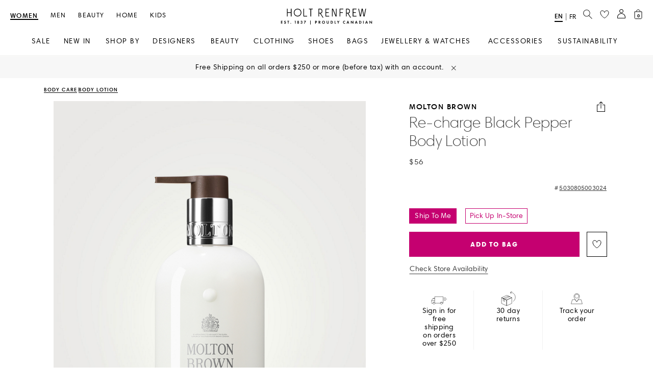

--- FILE ---
content_type: text/css;charset=UTF-8
request_url: https://www.holtrenfrew.com/_ui/responsive/common/react_ui_build/static/css/main.css
body_size: 67423
content:
:root,[data-bs-theme=light]{--bs-blue:#0d6efd;--bs-indigo:#6610f2;--bs-purple:#6f42c1;--bs-pink:#d63384;--bs-red:#dc3545;--bs-orange:#fd7e14;--bs-yellow:#ffc107;--bs-green:#198754;--bs-teal:#20c997;--bs-cyan:#0dcaf0;--bs-black:#000;--bs-white:#fff;--bs-gray:#6c757d;--bs-gray-dark:#343a40;--bs-gray-100:#f8f9fa;--bs-gray-200:#e9ecef;--bs-gray-300:#dee2e6;--bs-gray-400:#ced4da;--bs-gray-500:#adb5bd;--bs-gray-600:#6c757d;--bs-gray-700:#495057;--bs-gray-800:#343a40;--bs-gray-900:#212529;--bs-primary:#c50070;--bs-secondary:#000;--bs-success:#198754;--bs-info:#0dcaf0;--bs-warning:#ffc107;--bs-danger:#dc3545;--bs-light:#f8f9fa;--bs-dark:#212529;--bs-primary-rgb:197,0,112;--bs-secondary-rgb:0,0,0;--bs-success-rgb:25,135,84;--bs-info-rgb:13,202,240;--bs-warning-rgb:255,193,7;--bs-danger-rgb:220,53,69;--bs-light-rgb:248,249,250;--bs-dark-rgb:33,37,41;--bs-primary-text-emphasis:#4f002d;--bs-secondary-text-emphasis:#000;--bs-success-text-emphasis:#0a3622;--bs-info-text-emphasis:#055160;--bs-warning-text-emphasis:#664d03;--bs-danger-text-emphasis:#58151c;--bs-light-text-emphasis:#495057;--bs-dark-text-emphasis:#495057;--bs-primary-bg-subtle:#f3cce2;--bs-secondary-bg-subtle:#ccc;--bs-success-bg-subtle:#d1e7dd;--bs-info-bg-subtle:#cff4fc;--bs-warning-bg-subtle:#fff3cd;--bs-danger-bg-subtle:#f8d7da;--bs-light-bg-subtle:#fcfcfd;--bs-dark-bg-subtle:#ced4da;--bs-primary-border-subtle:#e899c6;--bs-secondary-border-subtle:#999;--bs-success-border-subtle:#a3cfbb;--bs-info-border-subtle:#9eeaf9;--bs-warning-border-subtle:#ffe69c;--bs-danger-border-subtle:#f1aeb5;--bs-light-border-subtle:#e9ecef;--bs-dark-border-subtle:#adb5bd;--bs-white-rgb:255,255,255;--bs-black-rgb:0,0,0;--bs-font-sans-serif:system-ui,-apple-system,"Segoe UI",Roboto,"Helvetica Neue","Noto Sans","Liberation Sans",Arial,sans-serif,"Apple Color Emoji","Segoe UI Emoji","Segoe UI Symbol","Noto Color Emoji";--bs-font-monospace:SFMono-Regular,Menlo,Monaco,Consolas,"Liberation Mono","Courier New",monospace;--bs-gradient:linear-gradient(180deg,hsla(0,0%,100%,.15),hsla(0,0%,100%,0));--bs-body-font-family:"Harmonia Sans Std",sans-serif;--bs-body-font-size:1rem;--bs-body-font-weight:400;--bs-body-line-height:1.5;--bs-body-color:#626262;--bs-body-color-rgb:98,98,98;--bs-body-bg:#fff;--bs-body-bg-rgb:255,255,255;--bs-emphasis-color:#000;--bs-emphasis-color-rgb:0,0,0;--bs-secondary-color:rgba(98,98,98,.75);--bs-secondary-color-rgb:98,98,98;--bs-secondary-bg:#e9ecef;--bs-secondary-bg-rgb:233,236,239;--bs-tertiary-color:rgba(98,98,98,.5);--bs-tertiary-color-rgb:98,98,98;--bs-tertiary-bg:#f2f2f2;--bs-tertiary-bg-rgb:242,242,242;--bs-heading-color:inherit;--bs-link-color:#626262;--bs-link-color-rgb:98,98,98;--bs-link-decoration:underline;--bs-link-hover-color:#4e4e4e;--bs-link-hover-color-rgb:78,78,78;--bs-code-color:#d63384;--bs-highlight-color:#626262;--bs-highlight-bg:#fff3cd;--bs-border-width:1px;--bs-border-style:solid;--bs-border-color:#dee2e6;--bs-border-color-translucent:rgba(0,0,0,.175);--bs-border-radius:0;--bs-border-radius-sm:0.25rem;--bs-border-radius-lg:0.5rem;--bs-border-radius-xl:1rem;--bs-border-radius-xxl:2rem;--bs-border-radius-2xl:var(--bs-border-radius-xxl);--bs-border-radius-pill:50rem;--bs-box-shadow:0 0.5rem 1rem rgba(0,0,0,.15);--bs-box-shadow-sm:0 0.125rem 0.25rem rgba(0,0,0,.075);--bs-box-shadow-lg:0 1rem 3rem rgba(0,0,0,.175);--bs-box-shadow-inset:inset 0 1px 2px rgba(0,0,0,.075);--bs-focus-ring-width:0.25rem;--bs-focus-ring-opacity:0.25;--bs-focus-ring-color:rgba(13,110,253,.25);--bs-form-valid-color:#198754;--bs-form-valid-border-color:#198754;--bs-form-invalid-color:#dc3545;--bs-form-invalid-border-color:#dc3545}[data-bs-theme=dark]{--bs-body-color:#dee2e6;--bs-body-color-rgb:222,226,230;--bs-body-bg:#212529;--bs-body-bg-rgb:33,37,41;--bs-emphasis-color:#fff;--bs-emphasis-color-rgb:255,255,255;--bs-secondary-color:rgba(222,226,230,.75);--bs-secondary-color-rgb:222,226,230;--bs-secondary-bg:#343a40;--bs-secondary-bg-rgb:52,58,64;--bs-tertiary-color:rgba(222,226,230,.5);--bs-tertiary-color-rgb:222,226,230;--bs-tertiary-bg:#2b3035;--bs-tertiary-bg-rgb:43,48,53;--bs-primary-text-emphasis:#dc66a9;--bs-secondary-text-emphasis:#666;--bs-success-text-emphasis:#75b798;--bs-info-text-emphasis:#6edff6;--bs-warning-text-emphasis:#ffda6a;--bs-danger-text-emphasis:#ea868f;--bs-light-text-emphasis:#f8f9fa;--bs-dark-text-emphasis:#dee2e6;--bs-primary-bg-subtle:#270016;--bs-secondary-bg-subtle:#000;--bs-success-bg-subtle:#051b11;--bs-info-bg-subtle:#032830;--bs-warning-bg-subtle:#332701;--bs-danger-bg-subtle:#2c0b0e;--bs-light-bg-subtle:#343a40;--bs-dark-bg-subtle:#1a1d20;--bs-primary-border-subtle:#760043;--bs-secondary-border-subtle:#000;--bs-success-border-subtle:#0f5132;--bs-info-border-subtle:#087990;--bs-warning-border-subtle:#997404;--bs-danger-border-subtle:#842029;--bs-light-border-subtle:#495057;--bs-dark-border-subtle:#343a40;--bs-heading-color:inherit;--bs-link-color:#dc66a9;--bs-link-hover-color:#e385ba;--bs-link-color-rgb:220,102,169;--bs-link-hover-color-rgb:227,133,186;--bs-code-color:#e685b5;--bs-highlight-color:#dee2e6;--bs-highlight-bg:#664d03;--bs-border-color:#495057;--bs-border-color-translucent:hsla(0,0%,100%,.15);--bs-form-valid-color:#75b798;--bs-form-valid-border-color:#75b798;--bs-form-invalid-color:#ea868f;--bs-form-invalid-border-color:#ea868f;color-scheme:dark}.b5{/*!
 * Bootstrap  v5.3.2 (https://getbootstrap.com/)
 * Copyright 2011-2023 The Bootstrap Authors
 * Licensed under MIT (https://github.com/twbs/bootstrap/blob/main/LICENSE)
 */}.b5 :root,.b5 [data-bs-theme=light]{--bs-blue:#0d6efd;--bs-indigo:#6610f2;--bs-purple:#6f42c1;--bs-pink:#d63384;--bs-red:#dc3545;--bs-orange:#fd7e14;--bs-yellow:#ffc107;--bs-green:#198754;--bs-teal:#20c997;--bs-cyan:#0dcaf0;--bs-black:#000;--bs-white:#fff;--bs-gray:#6c757d;--bs-gray-dark:#343a40;--bs-gray-100:#f8f9fa;--bs-gray-200:#e9ecef;--bs-gray-300:#dee2e6;--bs-gray-400:#ced4da;--bs-gray-500:#adb5bd;--bs-gray-600:#6c757d;--bs-gray-700:#495057;--bs-gray-800:#343a40;--bs-gray-900:#212529;--bs-primary:#c50070;--bs-secondary:#000;--bs-success:#198754;--bs-info:#0dcaf0;--bs-warning:#ffc107;--bs-danger:#dc3545;--bs-light:#f8f9fa;--bs-dark:#212529;--bs-primary-rgb:197,0,112;--bs-secondary-rgb:0,0,0;--bs-success-rgb:25,135,84;--bs-info-rgb:13,202,240;--bs-warning-rgb:255,193,7;--bs-danger-rgb:220,53,69;--bs-light-rgb:248,249,250;--bs-dark-rgb:33,37,41;--bs-primary-text-emphasis:#4f002d;--bs-secondary-text-emphasis:#000;--bs-success-text-emphasis:#0a3622;--bs-info-text-emphasis:#055160;--bs-warning-text-emphasis:#664d03;--bs-danger-text-emphasis:#58151c;--bs-light-text-emphasis:#495057;--bs-dark-text-emphasis:#495057;--bs-primary-bg-subtle:#f3cce2;--bs-secondary-bg-subtle:#ccc;--bs-success-bg-subtle:#d1e7dd;--bs-info-bg-subtle:#cff4fc;--bs-warning-bg-subtle:#fff3cd;--bs-danger-bg-subtle:#f8d7da;--bs-light-bg-subtle:#fcfcfd;--bs-dark-bg-subtle:#ced4da;--bs-primary-border-subtle:#e899c6;--bs-secondary-border-subtle:#999;--bs-success-border-subtle:#a3cfbb;--bs-info-border-subtle:#9eeaf9;--bs-warning-border-subtle:#ffe69c;--bs-danger-border-subtle:#f1aeb5;--bs-light-border-subtle:#e9ecef;--bs-dark-border-subtle:#adb5bd;--bs-white-rgb:255,255,255;--bs-black-rgb:0,0,0;--bs-font-sans-serif:system-ui,-apple-system,"Segoe UI",Roboto,"Helvetica Neue","Noto Sans","Liberation Sans",Arial,sans-serif,"Apple Color Emoji","Segoe UI Emoji","Segoe UI Symbol","Noto Color Emoji";--bs-font-monospace:SFMono-Regular,Menlo,Monaco,Consolas,"Liberation Mono","Courier New",monospace;--bs-gradient:linear-gradient(180deg,hsla(0,0%,100%,.15),hsla(0,0%,100%,0));--bs-body-font-family:"Harmonia Sans Std",sans-serif;--bs-body-font-size:1rem;--bs-body-font-weight:400;--bs-body-line-height:1.5;--bs-body-color:#626262;--bs-body-color-rgb:98,98,98;--bs-body-bg:#fff;--bs-body-bg-rgb:255,255,255;--bs-emphasis-color:#000;--bs-emphasis-color-rgb:0,0,0;--bs-secondary-color:rgba(98,98,98,.75);--bs-secondary-color-rgb:98,98,98;--bs-secondary-bg:#e9ecef;--bs-secondary-bg-rgb:233,236,239;--bs-tertiary-color:rgba(98,98,98,.5);--bs-tertiary-color-rgb:98,98,98;--bs-tertiary-bg:#f2f2f2;--bs-tertiary-bg-rgb:242,242,242;--bs-heading-color:inherit;--bs-link-color:#626262;--bs-link-color-rgb:98,98,98;--bs-link-decoration:underline;--bs-link-hover-color:#4e4e4e;--bs-link-hover-color-rgb:78,78,78;--bs-code-color:#d63384;--bs-highlight-color:#626262;--bs-highlight-bg:#fff3cd;--bs-border-width:1px;--bs-border-style:solid;--bs-border-color:#dee2e6;--bs-border-color-translucent:rgba(0,0,0,.175);--bs-border-radius:0;--bs-border-radius-sm:0.25rem;--bs-border-radius-lg:0.5rem;--bs-border-radius-xl:1rem;--bs-border-radius-xxl:2rem;--bs-border-radius-2xl:var(--bs-border-radius-xxl);--bs-border-radius-pill:50rem;--bs-box-shadow:0 0.5rem 1rem rgba(0,0,0,.15);--bs-box-shadow-sm:0 0.125rem 0.25rem rgba(0,0,0,.075);--bs-box-shadow-lg:0 1rem 3rem rgba(0,0,0,.175);--bs-box-shadow-inset:inset 0 1px 2px rgba(0,0,0,.075);--bs-focus-ring-width:0.25rem;--bs-focus-ring-opacity:0.25;--bs-focus-ring-color:rgba(13,110,253,.25);--bs-form-valid-color:#198754;--bs-form-valid-border-color:#198754;--bs-form-invalid-color:#dc3545;--bs-form-invalid-border-color:#dc3545}.b5 [data-bs-theme=dark]{--bs-body-color:#dee2e6;--bs-body-color-rgb:222,226,230;--bs-body-bg:#212529;--bs-body-bg-rgb:33,37,41;--bs-emphasis-color:#fff;--bs-emphasis-color-rgb:255,255,255;--bs-secondary-color:rgba(222,226,230,.75);--bs-secondary-color-rgb:222,226,230;--bs-secondary-bg:#343a40;--bs-secondary-bg-rgb:52,58,64;--bs-tertiary-color:rgba(222,226,230,.5);--bs-tertiary-color-rgb:222,226,230;--bs-tertiary-bg:#2b3035;--bs-tertiary-bg-rgb:43,48,53;--bs-primary-text-emphasis:#dc66a9;--bs-secondary-text-emphasis:#666;--bs-success-text-emphasis:#75b798;--bs-info-text-emphasis:#6edff6;--bs-warning-text-emphasis:#ffda6a;--bs-danger-text-emphasis:#ea868f;--bs-light-text-emphasis:#f8f9fa;--bs-dark-text-emphasis:#dee2e6;--bs-primary-bg-subtle:#270016;--bs-secondary-bg-subtle:#000;--bs-success-bg-subtle:#051b11;--bs-info-bg-subtle:#032830;--bs-warning-bg-subtle:#332701;--bs-danger-bg-subtle:#2c0b0e;--bs-light-bg-subtle:#343a40;--bs-dark-bg-subtle:#1a1d20;--bs-primary-border-subtle:#760043;--bs-secondary-border-subtle:#000;--bs-success-border-subtle:#0f5132;--bs-info-border-subtle:#087990;--bs-warning-border-subtle:#997404;--bs-danger-border-subtle:#842029;--bs-light-border-subtle:#495057;--bs-dark-border-subtle:#343a40;--bs-heading-color:inherit;--bs-link-color:#dc66a9;--bs-link-hover-color:#e385ba;--bs-link-color-rgb:220,102,169;--bs-link-hover-color-rgb:227,133,186;--bs-code-color:#e685b5;--bs-highlight-color:#dee2e6;--bs-highlight-bg:#664d03;--bs-border-color:#495057;--bs-border-color-translucent:hsla(0,0%,100%,.15);--bs-form-valid-color:#75b798;--bs-form-valid-border-color:#75b798;--bs-form-invalid-color:#ea868f;--bs-form-invalid-border-color:#ea868f;color-scheme:dark}.b5 *,.b5 :after,.b5 :before{box-sizing:border-box}@media(prefers-reduced-motion:no-preference){.b5 :root{scroll-behavior:smooth}}.b5 body{-webkit-text-size-adjust:100%;-webkit-tap-highlight-color:rgba(0,0,0,0);background-color:#fff;background-color:var(--bs-body-bg);color:#626262;color:var(--bs-body-color);font-family:Harmonia Sans Std,sans-serif;font-family:var(--bs-body-font-family);font-size:1rem;font-size:var(--bs-body-font-size);font-weight:400;font-weight:var(--bs-body-font-weight);line-height:1.5;line-height:var(--bs-body-line-height);margin:0;text-align:var(--bs-body-text-align)}.b5 hr{border:0;border-top:1px solid;border-top:var(--bs-border-width) solid;color:inherit;margin:1rem 0;opacity:.25}.b5 .h1,.b5 .h2,.b5 .h3,.b5 .h4,.b5 .h5,.b5 .h6,.b5 h1,.b5 h2,.b5 h3,.b5 h4,.b5 h5,.b5 h6{color:inherit;color:var(--bs-heading-color);font-weight:500;line-height:1.2;margin-bottom:.5rem;margin-top:0}.b5 .h1,.b5 h1{font-size:calc(1.375rem + 1.5vw)}@media(min-width:1200px){.b5 .h1,.b5 h1{font-size:2.5rem}}.b5 .h2,.b5 h2{font-size:calc(1.325rem + .9vw)}@media(min-width:1200px){.b5 .h2,.b5 h2{font-size:2rem}}.b5 .h3,.b5 h3{font-size:calc(1.3rem + .6vw)}@media(min-width:1200px){.b5 .h3,.b5 h3{font-size:1.75rem}}.b5 .h4,.b5 h4{font-size:calc(1.275rem + .3vw)}@media(min-width:1200px){.b5 .h4,.b5 h4{font-size:1.5rem}}.b5 .h5,.b5 h5{font-size:1.25rem}.b5 .h6,.b5 h6{font-size:1rem}.b5 p{margin-bottom:1rem;margin-top:0}.b5 abbr[title]{cursor:help;-webkit-text-decoration:underline dotted;text-decoration:underline dotted;-webkit-text-decoration-skip-ink:none;text-decoration-skip-ink:none}.b5 address{font-style:normal;line-height:inherit;margin-bottom:1rem}.b5 ol,.b5 ul{padding-left:2rem}.b5 dl,.b5 ol,.b5 ul{margin-bottom:1rem;margin-top:0}.b5 ol ol,.b5 ol ul,.b5 ul ol,.b5 ul ul{margin-bottom:0}.b5 dt{font-weight:700}.b5 dd{margin-bottom:.5rem;margin-left:0}.b5 blockquote{margin:0 0 1rem}.b5 b,.b5 strong{font-weight:bolder}.b5 .small,.b5 small{font-size:.875em}.b5 .mark,.b5 mark{background-color:#fff3cd;background-color:var(--bs-highlight-bg);color:#626262;color:var(--bs-highlight-color);padding:.1875em}.b5 sub,.b5 sup{font-size:.75em;line-height:0;position:relative;vertical-align:initial}.b5 sub{bottom:-.25em}.b5 sup{top:-.5em}.b5 a{color:#626262;color:rgba(var(--bs-link-color-rgb),var(--bs-link-opacity,1));text-decoration:underline}.b5 a:hover{--bs-link-color-rgb:var(--bs-link-hover-color-rgb)}.b5 a:not([href]):not([class]),.b5 a:not([href]):not([class]):hover{color:inherit;text-decoration:none}.b5 code,.b5 kbd,.b5 pre,.b5 samp{font-family:SFMono-Regular,Menlo,Monaco,Consolas,Liberation Mono,Courier New,monospace;font-family:var(--bs-font-monospace);font-size:1em}.b5 pre{display:block;font-size:.875em;margin-bottom:1rem;margin-top:0;overflow:auto}.b5 pre code{color:inherit;font-size:inherit;word-break:normal}.b5 code{word-wrap:break-word;color:#d63384;color:var(--bs-code-color);font-size:.875em}a>.b5 code{color:inherit}.b5 kbd{background-color:#626262;background-color:var(--bs-body-color);border-radius:.25rem;color:#fff;color:var(--bs-body-bg);font-size:.875em;padding:.1875rem .375rem}.b5 kbd kbd{font-size:1em;padding:0}.b5 figure{margin:0 0 1rem}.b5 img,.b5 svg{vertical-align:middle}.b5 table{border-collapse:collapse;caption-side:bottom}.b5 caption{color:rgba(98,98,98,.75);color:var(--bs-secondary-color);padding-bottom:.5rem;padding-top:.5rem;text-align:left}.b5 th{text-align:inherit;text-align:-webkit-match-parent}.b5 tbody,.b5 td,.b5 tfoot,.b5 th,.b5 thead,.b5 tr{border:0 solid;border-color:inherit}.b5 label{display:inline-block}.b5 button{border-radius:0}.b5 button:focus:not(:focus-visible){outline:0}.b5 button,.b5 input,.b5 optgroup,.b5 select,.b5 textarea{font-family:inherit;font-size:inherit;line-height:inherit;margin:0}.b5 button,.b5 select{text-transform:none}.b5 [role=button]{cursor:pointer}.b5 select{word-wrap:normal}.b5 select:disabled{opacity:1}.b5 [list]:not([type=date]):not([type=datetime-local]):not([type=month]):not([type=week]):not([type=time])::-webkit-calendar-picker-indicator{display:none!important}.b5 [type=button],.b5 [type=reset],.b5 [type=submit],.b5 button{-webkit-appearance:button}.b5 [type=button]:not(:disabled),.b5 [type=reset]:not(:disabled),.b5 [type=submit]:not(:disabled),.b5 button:not(:disabled){cursor:pointer}.b5 ::-moz-focus-inner{border-style:none;padding:0}.b5 textarea{resize:vertical}.b5 fieldset{border:0;margin:0;min-width:0;padding:0}.b5 legend{float:left;font-size:calc(1.275rem + .3vw);line-height:inherit;margin-bottom:.5rem;padding:0;width:100%}@media(min-width:1200px){.b5 legend{font-size:1.5rem}}.b5 legend+*{clear:left}.b5 ::-webkit-datetime-edit-day-field,.b5 ::-webkit-datetime-edit-fields-wrapper,.b5 ::-webkit-datetime-edit-hour-field,.b5 ::-webkit-datetime-edit-minute,.b5 ::-webkit-datetime-edit-month-field,.b5 ::-webkit-datetime-edit-text,.b5 ::-webkit-datetime-edit-year-field{padding:0}.b5 ::-webkit-inner-spin-button{height:auto}.b5 [type=search]{-webkit-appearance:textfield;outline-offset:-2px}.b5 ::-webkit-search-decoration{-webkit-appearance:none}.b5 ::-webkit-color-swatch-wrapper{padding:0}.b5 ::-webkit-file-upload-button{-webkit-appearance:button;font:inherit}.b5 ::file-selector-button{-webkit-appearance:button;font:inherit}.b5 output{display:inline-block}.b5 iframe{border:0}.b5 summary{cursor:pointer;display:list-item}.b5 progress{vertical-align:initial}.b5 [hidden]{display:none!important}.b5 .lead{font-size:1.25rem;font-weight:300}.b5 .display-1{font-size:calc(1.625rem + 4.5vw);font-weight:300;line-height:1.2}@media(min-width:1200px){.b5 .display-1{font-size:5rem}}.b5 .display-2{font-size:calc(1.575rem + 3.9vw);font-weight:300;line-height:1.2}@media(min-width:1200px){.b5 .display-2{font-size:4.5rem}}.b5 .display-3{font-size:calc(1.525rem + 3.3vw);font-weight:300;line-height:1.2}@media(min-width:1200px){.b5 .display-3{font-size:4rem}}.b5 .display-4{font-size:calc(1.475rem + 2.7vw);font-weight:300;line-height:1.2}@media(min-width:1200px){.b5 .display-4{font-size:3.5rem}}.b5 .display-5{font-size:calc(1.425rem + 2.1vw);font-weight:300;line-height:1.2}@media(min-width:1200px){.b5 .display-5{font-size:3rem}}.b5 .display-6{font-size:calc(1.375rem + 1.5vw);font-weight:300;line-height:1.2}@media(min-width:1200px){.b5 .display-6{font-size:2.5rem}}.b5 .list-inline,.b5 .list-unstyled{list-style:none;padding-left:0}.b5 .list-inline-item{display:inline-block}.b5 .list-inline-item:not(:last-child){margin-right:.5rem}.b5 .initialism{font-size:.875em;text-transform:uppercase}.b5 .blockquote{font-size:1.25rem;margin-bottom:1rem}.b5 .blockquote>:last-child{margin-bottom:0}.b5 .blockquote-footer{color:#6c757d;font-size:.875em;margin-bottom:1rem;margin-top:-1rem}.b5 .blockquote-footer:before{content:"— "}.b5 .img-fluid,.b5 .img-thumbnail{height:auto;max-width:100%}.b5 .img-thumbnail{background-color:#fff;background-color:var(--bs-body-bg);border:1px solid #dee2e6;border:var(--bs-border-width) solid var(--bs-border-color);border-radius:0;border-radius:var(--bs-border-radius);padding:.25rem}.b5 .figure{display:inline-block}.b5 .figure-img{line-height:1;margin-bottom:.5rem}.b5 .figure-caption{color:rgba(98,98,98,.75);color:var(--bs-secondary-color);font-size:.875em}.b5 .container,.b5 .container-fluid,.b5 .container-lg,.b5 .container-md,.b5 .container-sm,.b5 .container-xl,.b5 .container-xxl{--bs-gutter-x:1.5rem;--bs-gutter-y:0;margin-left:auto;margin-right:auto;padding-left:calc(var(--bs-gutter-x)*.5);padding-right:calc(var(--bs-gutter-x)*.5);width:100%}@media(min-width:576px){.b5 .container,.b5 .container-sm{max-width:540px}}@media(min-width:768px){.b5 .container,.b5 .container-md,.b5 .container-sm{max-width:720px}}@media(min-width:1024px){.b5 .container,.b5 .container-lg,.b5 .container-md,.b5 .container-sm{max-width:960px}}@media(min-width:1200px){.b5 .container,.b5 .container-lg,.b5 .container-md,.b5 .container-sm,.b5 .container-xl{max-width:1140px}}@media(min-width:1400px){.b5 .container,.b5 .container-lg,.b5 .container-md,.b5 .container-sm,.b5 .container-xl,.b5 .container-xxl{max-width:1254px}}.b5 :root{--bs-breakpoint-xs:0;--bs-breakpoint-sm:576px;--bs-breakpoint-md:768px;--bs-breakpoint-lg:1024px;--bs-breakpoint-xl:1200px;--bs-breakpoint-xxl:1400px}.b5 .row{--bs-gutter-x:1.5rem;--bs-gutter-y:0;display:flex;flex-wrap:wrap;margin-left:calc(var(--bs-gutter-x)*-.5);margin-right:calc(var(--bs-gutter-x)*-.5);margin-top:calc(var(--bs-gutter-y)*-1)}.b5 .row>*{flex-shrink:0;margin-top:var(--bs-gutter-y);max-width:100%;padding-left:calc(var(--bs-gutter-x)*.5);padding-right:calc(var(--bs-gutter-x)*.5);width:100%}.b5 .col{flex:1 0}.b5 .row-cols-auto>*{flex:0 0 auto;width:auto}.b5 .row-cols-1>*{flex:0 0 auto;width:100%}.b5 .row-cols-2>*{flex:0 0 auto;width:50%}.b5 .row-cols-3>*{flex:0 0 auto;width:33.33333333%}.b5 .row-cols-4>*{flex:0 0 auto;width:25%}.b5 .row-cols-5>*{flex:0 0 auto;width:20%}.b5 .row-cols-6>*{flex:0 0 auto;width:16.66666667%}.b5 .col-auto{flex:0 0 auto;width:auto}.b5 .col-1{flex:0 0 auto;width:8.33333333%}.b5 .col-2{flex:0 0 auto;width:16.66666667%}.b5 .col-3{flex:0 0 auto;width:25%}.b5 .col-4{flex:0 0 auto;width:33.33333333%}.b5 .col-5{flex:0 0 auto;width:41.66666667%}.b5 .col-6{flex:0 0 auto;width:50%}.b5 .col-7{flex:0 0 auto;width:58.33333333%}.b5 .col-8{flex:0 0 auto;width:66.66666667%}.b5 .col-9{flex:0 0 auto;width:75%}.b5 .col-10{flex:0 0 auto;width:83.33333333%}.b5 .col-11{flex:0 0 auto;width:91.66666667%}.b5 .col-12{flex:0 0 auto;width:100%}.b5 .offset-1{margin-left:8.33333333%}.b5 .offset-2{margin-left:16.66666667%}.b5 .offset-3{margin-left:25%}.b5 .offset-4{margin-left:33.33333333%}.b5 .offset-5{margin-left:41.66666667%}.b5 .offset-6{margin-left:50%}.b5 .offset-7{margin-left:58.33333333%}.b5 .offset-8{margin-left:66.66666667%}.b5 .offset-9{margin-left:75%}.b5 .offset-10{margin-left:83.33333333%}.b5 .offset-11{margin-left:91.66666667%}.b5 .g-0,.b5 .gx-0{--bs-gutter-x:0}.b5 .g-0,.b5 .gy-0{--bs-gutter-y:0}.b5 .g-1,.b5 .gx-1{--bs-gutter-x:0.25rem}.b5 .g-1,.b5 .gy-1{--bs-gutter-y:0.25rem}.b5 .g-2,.b5 .gx-2{--bs-gutter-x:0.5rem}.b5 .g-2,.b5 .gy-2{--bs-gutter-y:0.5rem}.b5 .g-3,.b5 .gx-3{--bs-gutter-x:1rem}.b5 .g-3,.b5 .gy-3{--bs-gutter-y:1rem}.b5 .g-4,.b5 .gx-4{--bs-gutter-x:1.5rem}.b5 .g-4,.b5 .gy-4{--bs-gutter-y:1.5rem}.b5 .g-5,.b5 .gx-5{--bs-gutter-x:3rem}.b5 .g-5,.b5 .gy-5{--bs-gutter-y:3rem}@media(min-width:576px){.b5 .col-sm{flex:1 0}.b5 .row-cols-sm-auto>*{flex:0 0 auto;width:auto}.b5 .row-cols-sm-1>*{flex:0 0 auto;width:100%}.b5 .row-cols-sm-2>*{flex:0 0 auto;width:50%}.b5 .row-cols-sm-3>*{flex:0 0 auto;width:33.33333333%}.b5 .row-cols-sm-4>*{flex:0 0 auto;width:25%}.b5 .row-cols-sm-5>*{flex:0 0 auto;width:20%}.b5 .row-cols-sm-6>*{flex:0 0 auto;width:16.66666667%}.b5 .col-sm-auto{flex:0 0 auto;width:auto}.b5 .col-sm-1{flex:0 0 auto;width:8.33333333%}.b5 .col-sm-2{flex:0 0 auto;width:16.66666667%}.b5 .col-sm-3{flex:0 0 auto;width:25%}.b5 .col-sm-4{flex:0 0 auto;width:33.33333333%}.b5 .col-sm-5{flex:0 0 auto;width:41.66666667%}.b5 .col-sm-6{flex:0 0 auto;width:50%}.b5 .col-sm-7{flex:0 0 auto;width:58.33333333%}.b5 .col-sm-8{flex:0 0 auto;width:66.66666667%}.b5 .col-sm-9{flex:0 0 auto;width:75%}.b5 .col-sm-10{flex:0 0 auto;width:83.33333333%}.b5 .col-sm-11{flex:0 0 auto;width:91.66666667%}.b5 .col-sm-12{flex:0 0 auto;width:100%}.b5 .offset-sm-0{margin-left:0}.b5 .offset-sm-1{margin-left:8.33333333%}.b5 .offset-sm-2{margin-left:16.66666667%}.b5 .offset-sm-3{margin-left:25%}.b5 .offset-sm-4{margin-left:33.33333333%}.b5 .offset-sm-5{margin-left:41.66666667%}.b5 .offset-sm-6{margin-left:50%}.b5 .offset-sm-7{margin-left:58.33333333%}.b5 .offset-sm-8{margin-left:66.66666667%}.b5 .offset-sm-9{margin-left:75%}.b5 .offset-sm-10{margin-left:83.33333333%}.b5 .offset-sm-11{margin-left:91.66666667%}.b5 .g-sm-0,.b5 .gx-sm-0{--bs-gutter-x:0}.b5 .g-sm-0,.b5 .gy-sm-0{--bs-gutter-y:0}.b5 .g-sm-1,.b5 .gx-sm-1{--bs-gutter-x:0.25rem}.b5 .g-sm-1,.b5 .gy-sm-1{--bs-gutter-y:0.25rem}.b5 .g-sm-2,.b5 .gx-sm-2{--bs-gutter-x:0.5rem}.b5 .g-sm-2,.b5 .gy-sm-2{--bs-gutter-y:0.5rem}.b5 .g-sm-3,.b5 .gx-sm-3{--bs-gutter-x:1rem}.b5 .g-sm-3,.b5 .gy-sm-3{--bs-gutter-y:1rem}.b5 .g-sm-4,.b5 .gx-sm-4{--bs-gutter-x:1.5rem}.b5 .g-sm-4,.b5 .gy-sm-4{--bs-gutter-y:1.5rem}.b5 .g-sm-5,.b5 .gx-sm-5{--bs-gutter-x:3rem}.b5 .g-sm-5,.b5 .gy-sm-5{--bs-gutter-y:3rem}}@media(min-width:768px){.b5 .col-md{flex:1 0}.b5 .row-cols-md-auto>*{flex:0 0 auto;width:auto}.b5 .row-cols-md-1>*{flex:0 0 auto;width:100%}.b5 .row-cols-md-2>*{flex:0 0 auto;width:50%}.b5 .row-cols-md-3>*{flex:0 0 auto;width:33.33333333%}.b5 .row-cols-md-4>*{flex:0 0 auto;width:25%}.b5 .row-cols-md-5>*{flex:0 0 auto;width:20%}.b5 .row-cols-md-6>*{flex:0 0 auto;width:16.66666667%}.b5 .col-md-auto{flex:0 0 auto;width:auto}.b5 .col-md-1{flex:0 0 auto;width:8.33333333%}.b5 .col-md-2{flex:0 0 auto;width:16.66666667%}.b5 .col-md-3{flex:0 0 auto;width:25%}.b5 .col-md-4{flex:0 0 auto;width:33.33333333%}.b5 .col-md-5{flex:0 0 auto;width:41.66666667%}.b5 .col-md-6{flex:0 0 auto;width:50%}.b5 .col-md-7{flex:0 0 auto;width:58.33333333%}.b5 .col-md-8{flex:0 0 auto;width:66.66666667%}.b5 .col-md-9{flex:0 0 auto;width:75%}.b5 .col-md-10{flex:0 0 auto;width:83.33333333%}.b5 .col-md-11{flex:0 0 auto;width:91.66666667%}.b5 .col-md-12{flex:0 0 auto;width:100%}.b5 .offset-md-0{margin-left:0}.b5 .offset-md-1{margin-left:8.33333333%}.b5 .offset-md-2{margin-left:16.66666667%}.b5 .offset-md-3{margin-left:25%}.b5 .offset-md-4{margin-left:33.33333333%}.b5 .offset-md-5{margin-left:41.66666667%}.b5 .offset-md-6{margin-left:50%}.b5 .offset-md-7{margin-left:58.33333333%}.b5 .offset-md-8{margin-left:66.66666667%}.b5 .offset-md-9{margin-left:75%}.b5 .offset-md-10{margin-left:83.33333333%}.b5 .offset-md-11{margin-left:91.66666667%}.b5 .g-md-0,.b5 .gx-md-0{--bs-gutter-x:0}.b5 .g-md-0,.b5 .gy-md-0{--bs-gutter-y:0}.b5 .g-md-1,.b5 .gx-md-1{--bs-gutter-x:0.25rem}.b5 .g-md-1,.b5 .gy-md-1{--bs-gutter-y:0.25rem}.b5 .g-md-2,.b5 .gx-md-2{--bs-gutter-x:0.5rem}.b5 .g-md-2,.b5 .gy-md-2{--bs-gutter-y:0.5rem}.b5 .g-md-3,.b5 .gx-md-3{--bs-gutter-x:1rem}.b5 .g-md-3,.b5 .gy-md-3{--bs-gutter-y:1rem}.b5 .g-md-4,.b5 .gx-md-4{--bs-gutter-x:1.5rem}.b5 .g-md-4,.b5 .gy-md-4{--bs-gutter-y:1.5rem}.b5 .g-md-5,.b5 .gx-md-5{--bs-gutter-x:3rem}.b5 .g-md-5,.b5 .gy-md-5{--bs-gutter-y:3rem}}@media(min-width:1024px){.b5 .col-lg{flex:1 0}.b5 .row-cols-lg-auto>*{flex:0 0 auto;width:auto}.b5 .row-cols-lg-1>*{flex:0 0 auto;width:100%}.b5 .row-cols-lg-2>*{flex:0 0 auto;width:50%}.b5 .row-cols-lg-3>*{flex:0 0 auto;width:33.33333333%}.b5 .row-cols-lg-4>*{flex:0 0 auto;width:25%}.b5 .row-cols-lg-5>*{flex:0 0 auto;width:20%}.b5 .row-cols-lg-6>*{flex:0 0 auto;width:16.66666667%}.b5 .col-lg-auto{flex:0 0 auto;width:auto}.b5 .col-lg-1{flex:0 0 auto;width:8.33333333%}.b5 .col-lg-2{flex:0 0 auto;width:16.66666667%}.b5 .col-lg-3{flex:0 0 auto;width:25%}.b5 .col-lg-4{flex:0 0 auto;width:33.33333333%}.b5 .col-lg-5{flex:0 0 auto;width:41.66666667%}.b5 .col-lg-6{flex:0 0 auto;width:50%}.b5 .col-lg-7{flex:0 0 auto;width:58.33333333%}.b5 .col-lg-8{flex:0 0 auto;width:66.66666667%}.b5 .col-lg-9{flex:0 0 auto;width:75%}.b5 .col-lg-10{flex:0 0 auto;width:83.33333333%}.b5 .col-lg-11{flex:0 0 auto;width:91.66666667%}.b5 .col-lg-12{flex:0 0 auto;width:100%}.b5 .offset-lg-0{margin-left:0}.b5 .offset-lg-1{margin-left:8.33333333%}.b5 .offset-lg-2{margin-left:16.66666667%}.b5 .offset-lg-3{margin-left:25%}.b5 .offset-lg-4{margin-left:33.33333333%}.b5 .offset-lg-5{margin-left:41.66666667%}.b5 .offset-lg-6{margin-left:50%}.b5 .offset-lg-7{margin-left:58.33333333%}.b5 .offset-lg-8{margin-left:66.66666667%}.b5 .offset-lg-9{margin-left:75%}.b5 .offset-lg-10{margin-left:83.33333333%}.b5 .offset-lg-11{margin-left:91.66666667%}.b5 .g-lg-0,.b5 .gx-lg-0{--bs-gutter-x:0}.b5 .g-lg-0,.b5 .gy-lg-0{--bs-gutter-y:0}.b5 .g-lg-1,.b5 .gx-lg-1{--bs-gutter-x:0.25rem}.b5 .g-lg-1,.b5 .gy-lg-1{--bs-gutter-y:0.25rem}.b5 .g-lg-2,.b5 .gx-lg-2{--bs-gutter-x:0.5rem}.b5 .g-lg-2,.b5 .gy-lg-2{--bs-gutter-y:0.5rem}.b5 .g-lg-3,.b5 .gx-lg-3{--bs-gutter-x:1rem}.b5 .g-lg-3,.b5 .gy-lg-3{--bs-gutter-y:1rem}.b5 .g-lg-4,.b5 .gx-lg-4{--bs-gutter-x:1.5rem}.b5 .g-lg-4,.b5 .gy-lg-4{--bs-gutter-y:1.5rem}.b5 .g-lg-5,.b5 .gx-lg-5{--bs-gutter-x:3rem}.b5 .g-lg-5,.b5 .gy-lg-5{--bs-gutter-y:3rem}}@media(min-width:1200px){.b5 .col-xl{flex:1 0}.b5 .row-cols-xl-auto>*{flex:0 0 auto;width:auto}.b5 .row-cols-xl-1>*{flex:0 0 auto;width:100%}.b5 .row-cols-xl-2>*{flex:0 0 auto;width:50%}.b5 .row-cols-xl-3>*{flex:0 0 auto;width:33.33333333%}.b5 .row-cols-xl-4>*{flex:0 0 auto;width:25%}.b5 .row-cols-xl-5>*{flex:0 0 auto;width:20%}.b5 .row-cols-xl-6>*{flex:0 0 auto;width:16.66666667%}.b5 .col-xl-auto{flex:0 0 auto;width:auto}.b5 .col-xl-1{flex:0 0 auto;width:8.33333333%}.b5 .col-xl-2{flex:0 0 auto;width:16.66666667%}.b5 .col-xl-3{flex:0 0 auto;width:25%}.b5 .col-xl-4{flex:0 0 auto;width:33.33333333%}.b5 .col-xl-5{flex:0 0 auto;width:41.66666667%}.b5 .col-xl-6{flex:0 0 auto;width:50%}.b5 .col-xl-7{flex:0 0 auto;width:58.33333333%}.b5 .col-xl-8{flex:0 0 auto;width:66.66666667%}.b5 .col-xl-9{flex:0 0 auto;width:75%}.b5 .col-xl-10{flex:0 0 auto;width:83.33333333%}.b5 .col-xl-11{flex:0 0 auto;width:91.66666667%}.b5 .col-xl-12{flex:0 0 auto;width:100%}.b5 .offset-xl-0{margin-left:0}.b5 .offset-xl-1{margin-left:8.33333333%}.b5 .offset-xl-2{margin-left:16.66666667%}.b5 .offset-xl-3{margin-left:25%}.b5 .offset-xl-4{margin-left:33.33333333%}.b5 .offset-xl-5{margin-left:41.66666667%}.b5 .offset-xl-6{margin-left:50%}.b5 .offset-xl-7{margin-left:58.33333333%}.b5 .offset-xl-8{margin-left:66.66666667%}.b5 .offset-xl-9{margin-left:75%}.b5 .offset-xl-10{margin-left:83.33333333%}.b5 .offset-xl-11{margin-left:91.66666667%}.b5 .g-xl-0,.b5 .gx-xl-0{--bs-gutter-x:0}.b5 .g-xl-0,.b5 .gy-xl-0{--bs-gutter-y:0}.b5 .g-xl-1,.b5 .gx-xl-1{--bs-gutter-x:0.25rem}.b5 .g-xl-1,.b5 .gy-xl-1{--bs-gutter-y:0.25rem}.b5 .g-xl-2,.b5 .gx-xl-2{--bs-gutter-x:0.5rem}.b5 .g-xl-2,.b5 .gy-xl-2{--bs-gutter-y:0.5rem}.b5 .g-xl-3,.b5 .gx-xl-3{--bs-gutter-x:1rem}.b5 .g-xl-3,.b5 .gy-xl-3{--bs-gutter-y:1rem}.b5 .g-xl-4,.b5 .gx-xl-4{--bs-gutter-x:1.5rem}.b5 .g-xl-4,.b5 .gy-xl-4{--bs-gutter-y:1.5rem}.b5 .g-xl-5,.b5 .gx-xl-5{--bs-gutter-x:3rem}.b5 .g-xl-5,.b5 .gy-xl-5{--bs-gutter-y:3rem}}@media(min-width:1400px){.b5 .col-xxl{flex:1 0}.b5 .row-cols-xxl-auto>*{flex:0 0 auto;width:auto}.b5 .row-cols-xxl-1>*{flex:0 0 auto;width:100%}.b5 .row-cols-xxl-2>*{flex:0 0 auto;width:50%}.b5 .row-cols-xxl-3>*{flex:0 0 auto;width:33.33333333%}.b5 .row-cols-xxl-4>*{flex:0 0 auto;width:25%}.b5 .row-cols-xxl-5>*{flex:0 0 auto;width:20%}.b5 .row-cols-xxl-6>*{flex:0 0 auto;width:16.66666667%}.b5 .col-xxl-auto{flex:0 0 auto;width:auto}.b5 .col-xxl-1{flex:0 0 auto;width:8.33333333%}.b5 .col-xxl-2{flex:0 0 auto;width:16.66666667%}.b5 .col-xxl-3{flex:0 0 auto;width:25%}.b5 .col-xxl-4{flex:0 0 auto;width:33.33333333%}.b5 .col-xxl-5{flex:0 0 auto;width:41.66666667%}.b5 .col-xxl-6{flex:0 0 auto;width:50%}.b5 .col-xxl-7{flex:0 0 auto;width:58.33333333%}.b5 .col-xxl-8{flex:0 0 auto;width:66.66666667%}.b5 .col-xxl-9{flex:0 0 auto;width:75%}.b5 .col-xxl-10{flex:0 0 auto;width:83.33333333%}.b5 .col-xxl-11{flex:0 0 auto;width:91.66666667%}.b5 .col-xxl-12{flex:0 0 auto;width:100%}.b5 .offset-xxl-0{margin-left:0}.b5 .offset-xxl-1{margin-left:8.33333333%}.b5 .offset-xxl-2{margin-left:16.66666667%}.b5 .offset-xxl-3{margin-left:25%}.b5 .offset-xxl-4{margin-left:33.33333333%}.b5 .offset-xxl-5{margin-left:41.66666667%}.b5 .offset-xxl-6{margin-left:50%}.b5 .offset-xxl-7{margin-left:58.33333333%}.b5 .offset-xxl-8{margin-left:66.66666667%}.b5 .offset-xxl-9{margin-left:75%}.b5 .offset-xxl-10{margin-left:83.33333333%}.b5 .offset-xxl-11{margin-left:91.66666667%}.b5 .g-xxl-0,.b5 .gx-xxl-0{--bs-gutter-x:0}.b5 .g-xxl-0,.b5 .gy-xxl-0{--bs-gutter-y:0}.b5 .g-xxl-1,.b5 .gx-xxl-1{--bs-gutter-x:0.25rem}.b5 .g-xxl-1,.b5 .gy-xxl-1{--bs-gutter-y:0.25rem}.b5 .g-xxl-2,.b5 .gx-xxl-2{--bs-gutter-x:0.5rem}.b5 .g-xxl-2,.b5 .gy-xxl-2{--bs-gutter-y:0.5rem}.b5 .g-xxl-3,.b5 .gx-xxl-3{--bs-gutter-x:1rem}.b5 .g-xxl-3,.b5 .gy-xxl-3{--bs-gutter-y:1rem}.b5 .g-xxl-4,.b5 .gx-xxl-4{--bs-gutter-x:1.5rem}.b5 .g-xxl-4,.b5 .gy-xxl-4{--bs-gutter-y:1.5rem}.b5 .g-xxl-5,.b5 .gx-xxl-5{--bs-gutter-x:3rem}.b5 .g-xxl-5,.b5 .gy-xxl-5{--bs-gutter-y:3rem}}.b5 .table{--bs-table-color-type:initial;--bs-table-bg-type:initial;--bs-table-color-state:initial;--bs-table-bg-state:initial;--bs-table-color:var(--bs-emphasis-color);--bs-table-bg:var(--bs-body-bg);--bs-table-border-color:var(--bs-border-color);--bs-table-accent-bg:transparent;--bs-table-striped-color:var(--bs-emphasis-color);--bs-table-striped-bg:rgba(var(--bs-emphasis-color-rgb),0.05);--bs-table-active-color:var(--bs-emphasis-color);--bs-table-active-bg:rgba(var(--bs-emphasis-color-rgb),0.1);--bs-table-hover-color:var(--bs-emphasis-color);--bs-table-hover-bg:rgba(var(--bs-emphasis-color-rgb),0.075);border-color:var(--bs-table-border-color);margin-bottom:1rem;vertical-align:top;width:100%}.b5 .table>:not(caption)>*>*{background-color:var(--bs-table-bg);border-bottom-width:1px;border-bottom-width:var(--bs-border-width);box-shadow:inset 0 0 0 9999px var(--bs-table-accent-bg);box-shadow:inset 0 0 0 9999px var(--bs-table-bg-state,var(--bs-table-bg-type,var(--bs-table-accent-bg)));color:var(--bs-table-color);color:var(--bs-table-color-state,var(--bs-table-color-type,var(--bs-table-color)));padding:.5rem}.b5 .table>tbody{vertical-align:inherit}.b5 .table>thead{vertical-align:bottom}.b5 .table-group-divider{border-top:2px solid;border-top:calc(var(--bs-border-width)*2) solid}.b5 .caption-top{caption-side:top}.b5 .table-sm>:not(caption)>*>*{padding:.25rem}.b5 .table-bordered>:not(caption)>*{border-width:1px 0;border-width:var(--bs-border-width) 0}.b5 .table-bordered>:not(caption)>*>*{border-width:0 1px;border-width:0 var(--bs-border-width)}.b5 .table-borderless>:not(caption)>*>*{border-bottom-width:0}.b5 .table-borderless>:not(:first-child){border-top-width:0}.b5 .table-striped-columns>:not(caption)>tr>:nth-child(2n),.b5 .table-striped>tbody>tr:nth-of-type(odd)>*{--bs-table-color-type:var(--bs-table-striped-color);--bs-table-bg-type:var(--bs-table-striped-bg)}.b5 .table-active{--bs-table-color-state:var(--bs-table-active-color);--bs-table-bg-state:var(--bs-table-active-bg)}.b5 .table-hover>tbody>tr:hover>*{--bs-table-color-state:var(--bs-table-hover-color);--bs-table-bg-state:var(--bs-table-hover-bg)}.b5 .table-primary{--bs-table-color:#000;--bs-table-bg:#f3cce2;--bs-table-border-color:#c2a3b5;--bs-table-striped-bg:#e7c2d7;--bs-table-striped-color:#000;--bs-table-active-bg:#dbb8cb;--bs-table-active-color:#000;--bs-table-hover-bg:#e1bdd1;--bs-table-hover-color:#000}.b5 .table-primary,.b5 .table-secondary{border-color:var(--bs-table-border-color);color:var(--bs-table-color)}.b5 .table-secondary{--bs-table-color:#000;--bs-table-bg:#ccc;--bs-table-border-color:#a3a3a3;--bs-table-striped-bg:#c2c2c2;--bs-table-striped-color:#000;--bs-table-active-bg:#b8b8b8;--bs-table-active-color:#000;--bs-table-hover-bg:#bdbdbd;--bs-table-hover-color:#000}.b5 .table-success{--bs-table-color:#000;--bs-table-bg:#d1e7dd;--bs-table-border-color:#a7b9b1;--bs-table-striped-bg:#c7dbd2;--bs-table-striped-color:#000;--bs-table-active-bg:#bcd0c7;--bs-table-active-color:#000;--bs-table-hover-bg:#c1d6cc;--bs-table-hover-color:#000}.b5 .table-info,.b5 .table-success{border-color:var(--bs-table-border-color);color:var(--bs-table-color)}.b5 .table-info{--bs-table-color:#000;--bs-table-bg:#cff4fc;--bs-table-border-color:#a6c3ca;--bs-table-striped-bg:#c5e8ef;--bs-table-striped-color:#000;--bs-table-active-bg:#badce3;--bs-table-active-color:#000;--bs-table-hover-bg:#bfe2e9;--bs-table-hover-color:#000}.b5 .table-warning{--bs-table-color:#000;--bs-table-bg:#fff3cd;--bs-table-border-color:#ccc2a4;--bs-table-striped-bg:#f2e7c3;--bs-table-striped-color:#000;--bs-table-active-bg:#e6dbb9;--bs-table-active-color:#000;--bs-table-hover-bg:#ece1be;--bs-table-hover-color:#000}.b5 .table-danger,.b5 .table-warning{border-color:var(--bs-table-border-color);color:var(--bs-table-color)}.b5 .table-danger{--bs-table-color:#000;--bs-table-bg:#f8d7da;--bs-table-border-color:#c6acae;--bs-table-striped-bg:#eccccf;--bs-table-striped-color:#000;--bs-table-active-bg:#dfc2c4;--bs-table-active-color:#000;--bs-table-hover-bg:#e5c7ca;--bs-table-hover-color:#000}.b5 .table-light{--bs-table-color:#000;--bs-table-bg:#f8f9fa;--bs-table-border-color:#c6c7c8;--bs-table-striped-bg:#ecedee;--bs-table-striped-color:#000;--bs-table-active-bg:#dfe0e1;--bs-table-active-color:#000;--bs-table-hover-bg:#e5e6e7;--bs-table-hover-color:#000}.b5 .table-dark,.b5 .table-light{border-color:var(--bs-table-border-color);color:var(--bs-table-color)}.b5 .table-dark{--bs-table-color:#fff;--bs-table-bg:#212529;--bs-table-border-color:#4d5154;--bs-table-striped-bg:#2c3034;--bs-table-striped-color:#fff;--bs-table-active-bg:#373b3e;--bs-table-active-color:#fff;--bs-table-hover-bg:#323539;--bs-table-hover-color:#fff}.b5 .table-responsive{-webkit-overflow-scrolling:touch;overflow-x:auto}@media(max-width:575.98px){.b5 .table-responsive-sm{-webkit-overflow-scrolling:touch;overflow-x:auto}}@media(max-width:767.98px){.b5 .table-responsive-md{-webkit-overflow-scrolling:touch;overflow-x:auto}}@media(max-width:1023.98px){.b5 .table-responsive-lg{-webkit-overflow-scrolling:touch;overflow-x:auto}}@media(max-width:1199.98px){.b5 .table-responsive-xl{-webkit-overflow-scrolling:touch;overflow-x:auto}}@media(max-width:1399.98px){.b5 .table-responsive-xxl{-webkit-overflow-scrolling:touch;overflow-x:auto}}.b5 .form-label{margin-bottom:.5rem}.b5 .col-form-label{font-size:inherit;line-height:1.5;margin-bottom:0;padding-bottom:calc(.375rem + 1px);padding-bottom:calc(.375rem + var(--bs-border-width));padding-top:calc(.375rem + 1px);padding-top:calc(.375rem + var(--bs-border-width))}.b5 .col-form-label-lg{font-size:1.25rem;padding-bottom:calc(.5rem + 1px);padding-bottom:calc(.5rem + var(--bs-border-width));padding-top:calc(.5rem + 1px);padding-top:calc(.5rem + var(--bs-border-width))}.b5 .col-form-label-sm{font-size:.875rem;padding-bottom:calc(.25rem + 1px);padding-bottom:calc(.25rem + var(--bs-border-width));padding-top:calc(.25rem + 1px);padding-top:calc(.25rem + var(--bs-border-width))}.b5 .form-text{color:rgba(98,98,98,.75);color:var(--bs-secondary-color);font-size:.875em;margin-top:.25rem}.b5 .form-control{-webkit-appearance:none;-moz-appearance:none;appearance:none;background-clip:padding-box;background-color:#fff;background-color:var(--bs-body-bg);border:1px solid #dee2e6;border:var(--bs-border-width) solid var(--bs-border-color);border-radius:0;border-radius:var(--bs-border-radius);color:#626262;color:var(--bs-body-color);display:block;font-size:1rem;font-weight:400;line-height:1.5;padding:.375rem .75rem;transition:border-color .15s ease-in-out,box-shadow .15s ease-in-out;width:100%}@media(prefers-reduced-motion:reduce){.b5 .form-control{transition:none}}.b5 .form-control[type=file]{overflow:hidden}.b5 .form-control[type=file]:not(:disabled):not([readonly]){cursor:pointer}.b5 .form-control:focus{background-color:#fff;background-color:var(--bs-body-bg);border-color:#86b7fe;box-shadow:0 0 0 .25rem rgba(13,110,253,.25);color:#626262;color:var(--bs-body-color);outline:0}.b5 .form-control::-webkit-date-and-time-value{height:1.5em;margin:0;min-width:85px}.b5 .form-control::-webkit-datetime-edit{display:block;padding:0}.b5 .form-control::-moz-placeholder{color:rgba(98,98,98,.75);color:var(--bs-secondary-color);opacity:1}.b5 .form-control::placeholder{color:rgba(98,98,98,.75);color:var(--bs-secondary-color);opacity:1}.b5 .form-control:disabled{background-color:#e9ecef;background-color:var(--bs-secondary-bg);opacity:1}.b5 .form-control::-webkit-file-upload-button{-webkit-margin-end:.75rem;background-color:#f2f2f2;background-color:var(--bs-tertiary-bg);border:0 solid;border-color:inherit;border-inline-end-width:1px;border-inline-end-width:var(--bs-border-width);border-radius:0;color:#626262;color:var(--bs-body-color);margin:-.375rem -.75rem;margin-inline-end:.75rem;padding:.375rem .75rem;pointer-events:none;-webkit-transition:color .15s ease-in-out,background-color .15s ease-in-out,border-color .15s ease-in-out,box-shadow .15s ease-in-out;transition:color .15s ease-in-out,background-color .15s ease-in-out,border-color .15s ease-in-out,box-shadow .15s ease-in-out}.b5 .form-control::file-selector-button{-webkit-margin-end:.75rem;background-color:#f2f2f2;background-color:var(--bs-tertiary-bg);border:0 solid;border-color:inherit;border-inline-end-width:1px;border-inline-end-width:var(--bs-border-width);border-radius:0;color:#626262;color:var(--bs-body-color);margin:-.375rem -.75rem;margin-inline-end:.75rem;padding:.375rem .75rem;pointer-events:none;transition:color .15s ease-in-out,background-color .15s ease-in-out,border-color .15s ease-in-out,box-shadow .15s ease-in-out}@media(prefers-reduced-motion:reduce){.b5 .form-control::-webkit-file-upload-button{-webkit-transition:none;transition:none}.b5 .form-control::file-selector-button{transition:none}}.b5 .form-control:hover:not(:disabled):not([readonly])::-webkit-file-upload-button{background-color:#e9ecef;background-color:var(--bs-secondary-bg)}.b5 .form-control:hover:not(:disabled):not([readonly])::file-selector-button{background-color:#e9ecef;background-color:var(--bs-secondary-bg)}.b5 .form-control-plaintext{background-color:transparent;border:solid transparent;border-width:1px 0;border-width:var(--bs-border-width) 0;color:#626262;color:var(--bs-body-color);display:block;line-height:1.5;margin-bottom:0;padding:.375rem 0;width:100%}.b5 .form-control-plaintext:focus{outline:0}.b5 .form-control-plaintext.form-control-lg,.b5 .form-control-plaintext.form-control-sm{padding-left:0;padding-right:0}.b5 .form-control-sm{border-radius:.25rem;border-radius:var(--bs-border-radius-sm);font-size:.875rem;min-height:calc(1.5em + .5rem + 2px);min-height:calc(1.5em + .5rem + var(--bs-border-width)*2);padding:.25rem .5rem}.b5 .form-control-sm::-webkit-file-upload-button{-webkit-margin-end:.5rem;margin:-.25rem -.5rem;margin-inline-end:.5rem;padding:.25rem .5rem}.b5 .form-control-sm::file-selector-button{-webkit-margin-end:.5rem;margin:-.25rem -.5rem;margin-inline-end:.5rem;padding:.25rem .5rem}.b5 .form-control-lg{border-radius:.5rem;border-radius:var(--bs-border-radius-lg);font-size:1.25rem;min-height:calc(1.5em + 1rem + 2px);min-height:calc(1.5em + 1rem + var(--bs-border-width)*2);padding:.5rem 1rem}.b5 .form-control-lg::-webkit-file-upload-button{-webkit-margin-end:1rem;margin:-.5rem -1rem;margin-inline-end:1rem;padding:.5rem 1rem}.b5 .form-control-lg::file-selector-button{-webkit-margin-end:1rem;margin:-.5rem -1rem;margin-inline-end:1rem;padding:.5rem 1rem}.b5 textarea.form-control{min-height:calc(1.5em + .75rem + 2px);min-height:calc(1.5em + .75rem + var(--bs-border-width)*2)}.b5 textarea.form-control-sm{min-height:calc(1.5em + .5rem + 2px);min-height:calc(1.5em + .5rem + var(--bs-border-width)*2)}.b5 textarea.form-control-lg{min-height:calc(1.5em + 1rem + 2px);min-height:calc(1.5em + 1rem + var(--bs-border-width)*2)}.b5 .form-control-color{height:calc(1.5em + .75rem + 2px);height:calc(1.5em + .75rem + var(--bs-border-width)*2);padding:.375rem;width:3rem}.b5 .form-control-color:not(:disabled):not([readonly]){cursor:pointer}.b5 .form-control-color::-moz-color-swatch{border:0!important;border-radius:0;border-radius:var(--bs-border-radius)}.b5 .form-control-color::-webkit-color-swatch{border:0!important;border-radius:0;border-radius:var(--bs-border-radius)}.b5 .form-control-color.form-control-sm{height:calc(1.5em + .5rem + 2px);height:calc(1.5em + .5rem + var(--bs-border-width)*2)}.b5 .form-control-color.form-control-lg{height:calc(1.5em + 1rem + 2px);height:calc(1.5em + 1rem + var(--bs-border-width)*2)}.b5 .form-select{--bs-form-select-bg-img:url("data:image/svg+xml;charset=utf-8,%3Csvg xmlns='http://www.w3.org/2000/svg' viewBox='0 0 16 16'%3E%3Cpath fill='none' stroke='%23343a40' stroke-linecap='round' stroke-linejoin='round' stroke-width='2' d='m2 5 6 6 6-6'/%3E%3C/svg%3E");-webkit-appearance:none;-moz-appearance:none;appearance:none;background-color:#fff;background-color:var(--bs-body-bg);background-image:var(--bs-form-select-bg-img),none;background-image:var(--bs-form-select-bg-img),var(--bs-form-select-bg-icon,none);background-position:right .75rem center;background-repeat:no-repeat;background-size:16px 12px;border:1px solid #dee2e6;border:var(--bs-border-width) solid var(--bs-border-color);border-radius:0;border-radius:var(--bs-border-radius);color:#626262;color:var(--bs-body-color);display:block;font-size:1rem;font-weight:400;line-height:1.5;padding:.375rem 2.25rem .375rem .75rem;transition:border-color .15s ease-in-out,box-shadow .15s ease-in-out;width:100%}@media(prefers-reduced-motion:reduce){.b5 .form-select{transition:none}}.b5 .form-select:focus{border-color:#86b7fe;box-shadow:0 0 0 .25rem rgba(13,110,253,.25);outline:0}.b5 .form-select[multiple],.b5 .form-select[size]:not([size="1"]){background-image:none;padding-right:.75rem}.b5 .form-select:disabled{background-color:#e9ecef;background-color:var(--bs-secondary-bg)}.b5 .form-select:-moz-focusring{color:transparent;text-shadow:0 0 0 #626262;text-shadow:0 0 0 var(--bs-body-color)}.b5 .form-select-sm{border-radius:.25rem;border-radius:var(--bs-border-radius-sm);font-size:.875rem;padding-bottom:.25rem;padding-left:.5rem;padding-top:.25rem}.b5 .form-select-lg{border-radius:.5rem;border-radius:var(--bs-border-radius-lg);font-size:1.25rem;padding-bottom:.5rem;padding-left:1rem;padding-top:.5rem}.b5 [data-bs-theme=dark] .form-select{--bs-form-select-bg-img:url("data:image/svg+xml;charset=utf-8,%3Csvg xmlns='http://www.w3.org/2000/svg' viewBox='0 0 16 16'%3E%3Cpath fill='none' stroke='%23dee2e6' stroke-linecap='round' stroke-linejoin='round' stroke-width='2' d='m2 5 6 6 6-6'/%3E%3C/svg%3E")}.b5 .form-check{display:block;margin-bottom:.125rem;min-height:1.5rem;padding-left:1.5em}.b5 .form-check .form-check-input{float:left;margin-left:-1.5em}.b5 .form-check-reverse{padding-left:0;padding-right:1.5em;text-align:right}.b5 .form-check-reverse .form-check-input{float:right;margin-left:0;margin-right:-1.5em}.b5 .form-check-input{--bs-form-check-bg:var(--bs-body-bg);-webkit-appearance:none;-moz-appearance:none;appearance:none;background-color:var(--bs-form-check-bg);background-image:var(--bs-form-check-bg-image);background-position:50%;background-repeat:no-repeat;background-size:contain;border:1px solid #dee2e6;border:var(--bs-border-width) solid var(--bs-border-color);flex-shrink:0;height:1em;margin-top:.25em;-webkit-print-color-adjust:exact;print-color-adjust:exact;vertical-align:top;width:1em}.b5 .form-check-input[type=checkbox]{border-radius:.25em}.b5 .form-check-input[type=radio]{border-radius:50%}.b5 .form-check-input:active{filter:brightness(90%)}.b5 .form-check-input:focus{border-color:#86b7fe;box-shadow:0 0 0 .25rem rgba(13,110,253,.25);outline:0}.b5 .form-check-input:checked{background-color:#0d6efd;border-color:#0d6efd}.b5 .form-check-input:checked[type=checkbox]{--bs-form-check-bg-image:url("data:image/svg+xml;charset=utf-8,%3Csvg xmlns='http://www.w3.org/2000/svg' viewBox='0 0 20 20'%3E%3Cpath fill='none' stroke='%23fff' stroke-linecap='round' stroke-linejoin='round' stroke-width='3' d='m6 10 3 3 6-6'/%3E%3C/svg%3E")}.b5 .form-check-input:checked[type=radio]{--bs-form-check-bg-image:url("data:image/svg+xml;charset=utf-8,%3Csvg xmlns='http://www.w3.org/2000/svg' viewBox='-4 -4 8 8'%3E%3Ccircle r='2' fill='%23fff'/%3E%3C/svg%3E")}.b5 .form-check-input[type=checkbox]:indeterminate{--bs-form-check-bg-image:url("data:image/svg+xml;charset=utf-8,%3Csvg xmlns='http://www.w3.org/2000/svg' viewBox='0 0 20 20'%3E%3Cpath fill='none' stroke='%23fff' stroke-linecap='round' stroke-linejoin='round' stroke-width='3' d='M6 10h8'/%3E%3C/svg%3E");background-color:#0d6efd;border-color:#0d6efd}.b5 .form-check-input:disabled{filter:none;opacity:.5;pointer-events:none}.b5 .form-check-input:disabled~.form-check-label,.b5 .form-check-input[disabled]~.form-check-label{cursor:default;opacity:.5}.b5 .form-switch{padding-left:2.5em}.b5 .form-switch .form-check-input{--bs-form-switch-bg:url("data:image/svg+xml;charset=utf-8,%3Csvg xmlns='http://www.w3.org/2000/svg' viewBox='-4 -4 8 8'%3E%3Ccircle r='3' fill='rgba(0, 0, 0, 0.25)'/%3E%3C/svg%3E");background-image:var(--bs-form-switch-bg);background-position:0;border-radius:2em;margin-left:-2.5em;transition:background-position .15s ease-in-out;width:2em}@media(prefers-reduced-motion:reduce){.b5 .form-switch .form-check-input{transition:none}}.b5 .form-switch .form-check-input:focus{--bs-form-switch-bg:url("data:image/svg+xml;charset=utf-8,%3Csvg xmlns='http://www.w3.org/2000/svg' viewBox='-4 -4 8 8'%3E%3Ccircle r='3' fill='%2386b7fe'/%3E%3C/svg%3E")}.b5 .form-switch .form-check-input:checked{--bs-form-switch-bg:url("data:image/svg+xml;charset=utf-8,%3Csvg xmlns='http://www.w3.org/2000/svg' viewBox='-4 -4 8 8'%3E%3Ccircle r='3' fill='%23fff'/%3E%3C/svg%3E");background-position:100%}.b5 .form-switch.form-check-reverse{padding-left:0;padding-right:2.5em}.b5 .form-switch.form-check-reverse .form-check-input{margin-left:0;margin-right:-2.5em}.b5 .form-check-inline{display:inline-block;margin-right:1rem}.b5 .btn-check{clip:rect(0,0,0,0);pointer-events:none;position:absolute}.b5 .btn-check:disabled+.btn,.b5 .btn-check[disabled]+.btn{filter:none;opacity:.65;pointer-events:none}.b5 [data-bs-theme=dark] .form-switch .form-check-input:not(:checked):not(:focus){--bs-form-switch-bg:url("data:image/svg+xml;charset=utf-8,%3Csvg xmlns='http://www.w3.org/2000/svg' viewBox='-4 -4 8 8'%3E%3Ccircle r='3' fill='rgba(255, 255, 255, 0.25)'/%3E%3C/svg%3E")}.b5 .form-range{-webkit-appearance:none;-moz-appearance:none;appearance:none;background-color:transparent;height:1.5rem;padding:0;width:100%}.b5 .form-range:focus{outline:0}.b5 .form-range:focus::-webkit-slider-thumb{box-shadow:0 0 0 1px #fff,0 0 0 .25rem rgba(13,110,253,.25)}.b5 .form-range:focus::-moz-range-thumb{box-shadow:0 0 0 1px #fff,0 0 0 .25rem rgba(13,110,253,.25)}.b5 .form-range::-moz-focus-outer{border:0}.b5 .form-range::-webkit-slider-thumb{-webkit-appearance:none;appearance:none;background-color:#0d6efd;border:0;border-radius:1rem;height:1rem;margin-top:-.25rem;-webkit-transition:background-color .15s ease-in-out,border-color .15s ease-in-out,box-shadow .15s ease-in-out;transition:background-color .15s ease-in-out,border-color .15s ease-in-out,box-shadow .15s ease-in-out;width:1rem}@media(prefers-reduced-motion:reduce){.b5 .form-range::-webkit-slider-thumb{-webkit-transition:none;transition:none}}.b5 .form-range::-webkit-slider-thumb:active{background-color:#b6d4fe}.b5 .form-range::-webkit-slider-runnable-track{background-color:#e9ecef;background-color:var(--bs-secondary-bg);border-color:transparent;border-radius:1rem;color:transparent;cursor:pointer;height:.5rem;width:100%}.b5 .form-range::-moz-range-thumb{-moz-appearance:none;appearance:none;background-color:#0d6efd;border:0;border-radius:1rem;height:1rem;-moz-transition:background-color .15s ease-in-out,border-color .15s ease-in-out,box-shadow .15s ease-in-out;transition:background-color .15s ease-in-out,border-color .15s ease-in-out,box-shadow .15s ease-in-out;width:1rem}@media(prefers-reduced-motion:reduce){.b5 .form-range::-moz-range-thumb{-moz-transition:none;transition:none}}.b5 .form-range::-moz-range-thumb:active{background-color:#b6d4fe}.b5 .form-range::-moz-range-track{background-color:#e9ecef;background-color:var(--bs-secondary-bg);border-color:transparent;border-radius:1rem;color:transparent;cursor:pointer;height:.5rem;width:100%}.b5 .form-range:disabled{pointer-events:none}.b5 .form-range:disabled::-webkit-slider-thumb{background-color:rgba(98,98,98,.75);background-color:var(--bs-secondary-color)}.b5 .form-range:disabled::-moz-range-thumb{background-color:rgba(98,98,98,.75);background-color:var(--bs-secondary-color)}.b5 .form-floating{position:relative}.b5 .form-floating>.form-control,.b5 .form-floating>.form-control-plaintext,.b5 .form-floating>.form-select{height:calc(3.5rem + 2px);height:calc(3.5rem + var(--bs-border-width)*2);line-height:1.25;min-height:calc(3.5rem + 2px);min-height:calc(3.5rem + var(--bs-border-width)*2)}.b5 .form-floating>label{border:1px solid transparent;border:var(--bs-border-width) solid transparent;height:100%;left:0;overflow:hidden;padding:1rem .75rem;pointer-events:none;position:absolute;text-align:start;text-overflow:ellipsis;top:0;transform-origin:0 0;transition:opacity .1s ease-in-out,transform .1s ease-in-out;white-space:nowrap;z-index:2}@media(prefers-reduced-motion:reduce){.b5 .form-floating>label{transition:none}}.b5 .form-floating>.form-control,.b5 .form-floating>.form-control-plaintext{padding:1rem .75rem}.b5 .form-floating>.form-control-plaintext::-moz-placeholder,.b5 .form-floating>.form-control::-moz-placeholder{color:transparent}.b5 .form-floating>.form-control-plaintext::placeholder,.b5 .form-floating>.form-control::placeholder{color:transparent}.b5 .form-floating>.form-control-plaintext:not(:-moz-placeholder-shown),.b5 .form-floating>.form-control:not(:-moz-placeholder-shown){padding-bottom:.625rem;padding-top:1.625rem}.b5 .form-floating>.form-control-plaintext:focus,.b5 .form-floating>.form-control-plaintext:not(:placeholder-shown),.b5 .form-floating>.form-control:focus,.b5 .form-floating>.form-control:not(:placeholder-shown){padding-bottom:.625rem;padding-top:1.625rem}.b5 .form-floating>.form-control-plaintext:-webkit-autofill,.b5 .form-floating>.form-control:-webkit-autofill{padding-bottom:.625rem;padding-top:1.625rem}.b5 .form-floating>.form-select{padding-bottom:.625rem;padding-top:1.625rem}.b5 .form-floating>.form-control:not(:-moz-placeholder-shown)~label{color:rgba(98,98,98,.65);color:rgba(var(--bs-body-color-rgb),.65);transform:scale(.85) translateY(-.5rem) translateX(.15rem)}.b5 .form-floating>.form-control-plaintext~label,.b5 .form-floating>.form-control:focus~label,.b5 .form-floating>.form-control:not(:placeholder-shown)~label,.b5 .form-floating>.form-select~label{color:rgba(98,98,98,.65);color:rgba(var(--bs-body-color-rgb),.65);transform:scale(.85) translateY(-.5rem) translateX(.15rem)}.b5 .form-floating>.form-control:not(:-moz-placeholder-shown)~label:after{background-color:#fff;background-color:var(--bs-body-bg);border-radius:0;border-radius:var(--bs-border-radius);content:"";height:1.5em;inset:1rem .375rem;position:absolute;z-index:-1}.b5 .form-floating>.form-control-plaintext~label:after,.b5 .form-floating>.form-control:focus~label:after,.b5 .form-floating>.form-control:not(:placeholder-shown)~label:after,.b5 .form-floating>.form-select~label:after{background-color:#fff;background-color:var(--bs-body-bg);border-radius:0;border-radius:var(--bs-border-radius);content:"";height:1.5em;inset:1rem .375rem;position:absolute;z-index:-1}.b5 .form-floating>.form-control:-webkit-autofill~label{color:rgba(98,98,98,.65);color:rgba(var(--bs-body-color-rgb),.65);transform:scale(.85) translateY(-.5rem) translateX(.15rem)}.b5 .form-floating>.form-control-plaintext~label{border-width:1px 0;border-width:var(--bs-border-width) 0}.b5 .form-floating>.form-control:disabled~label,.b5 .form-floating>:disabled~label{color:#6c757d}.b5 .form-floating>.form-control:disabled~label:after,.b5 .form-floating>:disabled~label:after{background-color:#e9ecef;background-color:var(--bs-secondary-bg)}.b5 .input-group{align-items:stretch;display:flex;flex-wrap:wrap;position:relative;width:100%}.b5 .input-group>.form-control,.b5 .input-group>.form-floating,.b5 .input-group>.form-select{flex:1 1 auto;min-width:0;position:relative;width:1%}.b5 .input-group>.form-control:focus,.b5 .input-group>.form-floating:focus-within,.b5 .input-group>.form-select:focus{z-index:5}.b5 .input-group .btn{position:relative;z-index:2}.b5 .input-group .btn:focus{z-index:5}.b5 .input-group-text{align-items:center;background-color:#f2f2f2;background-color:var(--bs-tertiary-bg);border:1px solid #dee2e6;border:var(--bs-border-width) solid var(--bs-border-color);border-radius:0;border-radius:var(--bs-border-radius);color:#626262;color:var(--bs-body-color);display:flex;font-size:1rem;font-weight:400;line-height:1.5;padding:.375rem .75rem;text-align:center;white-space:nowrap}.b5 .input-group-lg>.btn,.b5 .input-group-lg>.form-control,.b5 .input-group-lg>.form-select,.b5 .input-group-lg>.input-group-text{border-radius:.5rem;border-radius:var(--bs-border-radius-lg);font-size:1.25rem;padding:.5rem 1rem}.b5 .input-group-sm>.btn,.b5 .input-group-sm>.form-control,.b5 .input-group-sm>.form-select,.b5 .input-group-sm>.input-group-text{border-radius:.25rem;border-radius:var(--bs-border-radius-sm);font-size:.875rem;padding:.25rem .5rem}.b5 .input-group-lg>.form-select,.b5 .input-group-sm>.form-select{padding-right:3rem}.b5 .input-group.has-validation>.dropdown-toggle:nth-last-child(n+4),.b5 .input-group.has-validation>.form-floating:nth-last-child(n+3)>.form-control,.b5 .input-group.has-validation>.form-floating:nth-last-child(n+3)>.form-select,.b5 .input-group.has-validation>:nth-last-child(n+3):not(.dropdown-toggle):not(.dropdown-menu):not(.form-floating),.b5 .input-group:not(.has-validation)>.dropdown-toggle:nth-last-child(n+3),.b5 .input-group:not(.has-validation)>.form-floating:not(:last-child)>.form-control,.b5 .input-group:not(.has-validation)>.form-floating:not(:last-child)>.form-select,.b5 .input-group:not(.has-validation)>:not(:last-child):not(.dropdown-toggle):not(.dropdown-menu):not(.form-floating){border-bottom-right-radius:0;border-top-right-radius:0}.b5 .input-group>:not(:first-child):not(.dropdown-menu):not(.valid-tooltip):not(.valid-feedback):not(.invalid-tooltip):not(.invalid-feedback){border-bottom-left-radius:0;border-top-left-radius:0;margin-left:-1px;margin-left:calc(var(--bs-border-width)*-1)}.b5 .input-group>.form-floating:not(:first-child)>.form-control,.b5 .input-group>.form-floating:not(:first-child)>.form-select{border-bottom-left-radius:0;border-top-left-radius:0}.b5 .valid-feedback{color:#198754;color:var(--bs-form-valid-color);display:none;font-size:.875em;margin-top:.25rem;width:100%}.b5 .valid-tooltip{background-color:#198754;background-color:var(--bs-success);border-radius:0;border-radius:var(--bs-border-radius);color:#fff;display:none;font-size:.875rem;margin-top:.1rem;max-width:100%;padding:.25rem .5rem;position:absolute;top:100%;z-index:5}.b5.is-valid~.valid-feedback,.b5.is-valid~.valid-tooltip,.was-validated .b5:valid~.valid-feedback,.was-validated .b5:valid~.valid-tooltip{display:block}.b5 .form-control.is-valid,.was-validated .b5 .form-control:valid{background-image:url("data:image/svg+xml;charset=utf-8,%3Csvg xmlns='http://www.w3.org/2000/svg' viewBox='0 0 8 8'%3E%3Cpath fill='%23198754' d='M2.3 6.73.6 4.53c-.4-1.04.46-1.4 1.1-.8l1.1 1.4 3.4-3.8c.6-.63 1.6-.27 1.2.7l-4 4.6c-.43.5-.8.4-1.1.1z'/%3E%3C/svg%3E");background-position:right calc(.375em + .1875rem) center;background-repeat:no-repeat;background-size:calc(.75em + .375rem) calc(.75em + .375rem);border-color:#198754;border-color:var(--bs-form-valid-border-color);padding-right:calc(1.5em + .75rem)}.b5 .form-control.is-valid:focus,.was-validated .b5 .form-control:valid:focus{border-color:#198754;border-color:var(--bs-form-valid-border-color);box-shadow:0 0 0 .25rem rgba(25,135,84,.25);box-shadow:0 0 0 .25rem rgba(var(--bs-success-rgb),.25)}.b5 textarea.form-control.is-valid,.was-validated .b5 textarea.form-control:valid{background-position:top calc(.375em + .1875rem) right calc(.375em + .1875rem);padding-right:calc(1.5em + .75rem)}.b5 .form-select.is-valid,.was-validated .b5 .form-select:valid{border-color:#198754;border-color:var(--bs-form-valid-border-color)}.b5 .form-select.is-valid:not([multiple]):not([size]),.b5 .form-select.is-valid:not([multiple])[size="1"],.was-validated .b5 .form-select:valid:not([multiple]):not([size]),.was-validated .b5 .form-select:valid:not([multiple])[size="1"]{--bs-form-select-bg-icon:url("data:image/svg+xml;charset=utf-8,%3Csvg xmlns='http://www.w3.org/2000/svg' viewBox='0 0 8 8'%3E%3Cpath fill='%23198754' d='M2.3 6.73.6 4.53c-.4-1.04.46-1.4 1.1-.8l1.1 1.4 3.4-3.8c.6-.63 1.6-.27 1.2.7l-4 4.6c-.43.5-.8.4-1.1.1z'/%3E%3C/svg%3E");background-position:right .75rem center,center right 2.25rem;background-size:16px 12px,calc(.75em + .375rem) calc(.75em + .375rem);padding-right:4.125rem}.b5 .form-select.is-valid:focus,.was-validated .b5 .form-select:valid:focus{border-color:#198754;border-color:var(--bs-form-valid-border-color);box-shadow:0 0 0 .25rem rgba(25,135,84,.25);box-shadow:0 0 0 .25rem rgba(var(--bs-success-rgb),.25)}.b5 .form-control-color.is-valid,.was-validated .b5 .form-control-color:valid{width:calc(3.75rem + 1.5em)}.b5 .form-check-input.is-valid,.was-validated .b5 .form-check-input:valid{border-color:#198754;border-color:var(--bs-form-valid-border-color)}.b5 .form-check-input.is-valid:checked,.was-validated .b5 .form-check-input:valid:checked{background-color:#198754;background-color:var(--bs-form-valid-color)}.b5 .form-check-input.is-valid:focus,.was-validated .b5 .form-check-input:valid:focus{box-shadow:0 0 0 .25rem rgba(25,135,84,.25);box-shadow:0 0 0 .25rem rgba(var(--bs-success-rgb),.25)}.b5 .form-check-input.is-valid~.form-check-label,.was-validated .b5 .form-check-input:valid~.form-check-label{color:#198754;color:var(--bs-form-valid-color)}.b5 .form-check-inline .form-check-input~.valid-feedback{margin-left:.5em}.b5 .input-group>.form-control:not(:focus).is-valid,.b5 .input-group>.form-floating:not(:focus-within).is-valid,.b5 .input-group>.form-select:not(:focus).is-valid,.was-validated .b5 .input-group>.form-control:not(:focus):valid,.was-validated .b5 .input-group>.form-floating:not(:focus-within):valid,.was-validated .b5 .input-group>.form-select:not(:focus):valid{z-index:3}.b5 .invalid-feedback{color:#dc3545;color:var(--bs-form-invalid-color);display:none;font-size:.875em;margin-top:.25rem;width:100%}.b5 .invalid-tooltip{background-color:#dc3545;background-color:var(--bs-danger);border-radius:0;border-radius:var(--bs-border-radius);color:#fff;display:none;font-size:.875rem;margin-top:.1rem;max-width:100%;padding:.25rem .5rem;position:absolute;top:100%;z-index:5}.b5.is-invalid~.invalid-feedback,.b5.is-invalid~.invalid-tooltip,.was-validated .b5:invalid~.invalid-feedback,.was-validated .b5:invalid~.invalid-tooltip{display:block}.b5 .form-control.is-invalid,.was-validated .b5 .form-control:invalid{background-image:url("data:image/svg+xml;charset=utf-8,%3Csvg xmlns='http://www.w3.org/2000/svg' width='12' height='12' fill='none' stroke='%23dc3545'%3E%3Ccircle cx='6' cy='6' r='4.5'/%3E%3Cpath stroke-linejoin='round' d='M5.8 3.6h.4L6 6.5z'/%3E%3Ccircle cx='6' cy='8.2' r='.6' fill='%23dc3545' stroke='none'/%3E%3C/svg%3E");background-position:right calc(.375em + .1875rem) center;background-repeat:no-repeat;background-size:calc(.75em + .375rem) calc(.75em + .375rem);border-color:#dc3545;border-color:var(--bs-form-invalid-border-color);padding-right:calc(1.5em + .75rem)}.b5 .form-control.is-invalid:focus,.was-validated .b5 .form-control:invalid:focus{border-color:#dc3545;border-color:var(--bs-form-invalid-border-color);box-shadow:0 0 0 .25rem rgba(220,53,69,.25);box-shadow:0 0 0 .25rem rgba(var(--bs-danger-rgb),.25)}.b5 textarea.form-control.is-invalid,.was-validated .b5 textarea.form-control:invalid{background-position:top calc(.375em + .1875rem) right calc(.375em + .1875rem);padding-right:calc(1.5em + .75rem)}.b5 .form-select.is-invalid,.was-validated .b5 .form-select:invalid{border-color:#dc3545;border-color:var(--bs-form-invalid-border-color)}.b5 .form-select.is-invalid:not([multiple]):not([size]),.b5 .form-select.is-invalid:not([multiple])[size="1"],.was-validated .b5 .form-select:invalid:not([multiple]):not([size]),.was-validated .b5 .form-select:invalid:not([multiple])[size="1"]{--bs-form-select-bg-icon:url("data:image/svg+xml;charset=utf-8,%3Csvg xmlns='http://www.w3.org/2000/svg' width='12' height='12' fill='none' stroke='%23dc3545'%3E%3Ccircle cx='6' cy='6' r='4.5'/%3E%3Cpath stroke-linejoin='round' d='M5.8 3.6h.4L6 6.5z'/%3E%3Ccircle cx='6' cy='8.2' r='.6' fill='%23dc3545' stroke='none'/%3E%3C/svg%3E");background-position:right .75rem center,center right 2.25rem;background-size:16px 12px,calc(.75em + .375rem) calc(.75em + .375rem);padding-right:4.125rem}.b5 .form-select.is-invalid:focus,.was-validated .b5 .form-select:invalid:focus{border-color:#dc3545;border-color:var(--bs-form-invalid-border-color);box-shadow:0 0 0 .25rem rgba(220,53,69,.25);box-shadow:0 0 0 .25rem rgba(var(--bs-danger-rgb),.25)}.b5 .form-control-color.is-invalid,.was-validated .b5 .form-control-color:invalid{width:calc(3.75rem + 1.5em)}.b5 .form-check-input.is-invalid,.was-validated .b5 .form-check-input:invalid{border-color:#dc3545;border-color:var(--bs-form-invalid-border-color)}.b5 .form-check-input.is-invalid:checked,.was-validated .b5 .form-check-input:invalid:checked{background-color:#dc3545;background-color:var(--bs-form-invalid-color)}.b5 .form-check-input.is-invalid:focus,.was-validated .b5 .form-check-input:invalid:focus{box-shadow:0 0 0 .25rem rgba(220,53,69,.25);box-shadow:0 0 0 .25rem rgba(var(--bs-danger-rgb),.25)}.b5 .form-check-input.is-invalid~.form-check-label,.was-validated .b5 .form-check-input:invalid~.form-check-label{color:#dc3545;color:var(--bs-form-invalid-color)}.b5 .form-check-inline .form-check-input~.invalid-feedback{margin-left:.5em}.b5 .input-group>.form-control:not(:focus).is-invalid,.b5 .input-group>.form-floating:not(:focus-within).is-invalid,.b5 .input-group>.form-select:not(:focus).is-invalid,.was-validated .b5 .input-group>.form-control:not(:focus):invalid,.was-validated .b5 .input-group>.form-floating:not(:focus-within):invalid,.was-validated .b5 .input-group>.form-select:not(:focus):invalid{z-index:4}.b5 .btn{--bs-btn-padding-x:0.75rem;--bs-btn-padding-y:0.375rem;--bs-btn-font-family: ;--bs-btn-font-size:1rem;--bs-btn-font-weight:400;--bs-btn-line-height:1.5;--bs-btn-color:var(--bs-body-color);--bs-btn-bg:transparent;--bs-btn-border-width:var(--bs-border-width);--bs-btn-border-color:transparent;--bs-btn-border-radius:var(--bs-border-radius);--bs-btn-hover-border-color:transparent;--bs-btn-box-shadow:inset 0 1px 0 hsla(0,0%,100%,.15),0 1px 1px rgba(0,0,0,.075);--bs-btn-disabled-opacity:0.65;--bs-btn-focus-box-shadow:0 0 0 0.25rem rgba(var(--bs-btn-focus-shadow-rgb),.5);background-color:var(--bs-btn-bg);border:var(--bs-btn-border-width) solid var(--bs-btn-border-color);border-radius:var(--bs-btn-border-radius);color:var(--bs-btn-color);cursor:pointer;display:inline-block;font-family:var(--bs-btn-font-family);font-size:var(--bs-btn-font-size);font-weight:var(--bs-btn-font-weight);line-height:var(--bs-btn-line-height);padding:var(--bs-btn-padding-y) var(--bs-btn-padding-x);text-align:center;text-decoration:none;transition:color .15s ease-in-out,background-color .15s ease-in-out,border-color .15s ease-in-out,box-shadow .15s ease-in-out;-webkit-user-select:none;-moz-user-select:none;user-select:none;vertical-align:middle}@media(prefers-reduced-motion:reduce){.b5 .btn{transition:none}}.b5 .btn:hover{background-color:var(--bs-btn-hover-bg);border-color:var(--bs-btn-hover-border-color);color:var(--bs-btn-hover-color)}.btn-check+.b5 .btn:hover{background-color:var(--bs-btn-bg);border-color:var(--bs-btn-border-color);color:var(--bs-btn-color)}.b5 .btn:focus-visible{background-color:var(--bs-btn-hover-bg);border-color:var(--bs-btn-hover-border-color);box-shadow:var(--bs-btn-focus-box-shadow);color:var(--bs-btn-hover-color);outline:0}.btn-check:focus-visible+.b5 .btn{border-color:var(--bs-btn-hover-border-color);box-shadow:var(--bs-btn-focus-box-shadow);outline:0}.b5 .btn.active,.b5 .btn.show,.b5 .btn:first-child:active,.btn-check:checked+.b5 .btn,:not(.btn-check)+.b5 .btn:active{background-color:var(--bs-btn-active-bg);border-color:var(--bs-btn-active-border-color);color:var(--bs-btn-active-color)}.b5 .btn.active:focus-visible,.b5 .btn.show:focus-visible,.b5 .btn:first-child:active:focus-visible,.btn-check:checked+.b5 .btn:focus-visible,:not(.btn-check)+.b5 .btn:active:focus-visible{box-shadow:var(--bs-btn-focus-box-shadow)}.b5 .btn.disabled,.b5 .btn:disabled,fieldset:disabled .b5 .btn{background-color:var(--bs-btn-disabled-bg);border-color:var(--bs-btn-disabled-border-color);color:var(--bs-btn-disabled-color);opacity:var(--bs-btn-disabled-opacity);pointer-events:none}.b5 .btn-primary{--bs-btn-color:#fff;--bs-btn-bg:#c50070;--bs-btn-border-color:#c50070;--bs-btn-hover-color:#fff;--bs-btn-hover-bg:#a7005f;--bs-btn-hover-border-color:#9e005a;--bs-btn-focus-shadow-rgb:206,38,133;--bs-btn-active-color:#fff;--bs-btn-active-bg:#9e005a;--bs-btn-active-border-color:#940054;--bs-btn-active-shadow:inset 0 3px 5px rgba(0,0,0,.125);--bs-btn-disabled-color:#fff;--bs-btn-disabled-bg:#c50070;--bs-btn-disabled-border-color:#c50070}.b5 .btn-secondary{--bs-btn-color:#fff;--bs-btn-bg:#000;--bs-btn-border-color:#000;--bs-btn-hover-color:#fff;--bs-btn-hover-bg:#000;--bs-btn-hover-border-color:#000;--bs-btn-focus-shadow-rgb:38,38,38;--bs-btn-active-color:#fff;--bs-btn-active-bg:#000;--bs-btn-active-border-color:#000;--bs-btn-active-shadow:inset 0 3px 5px rgba(0,0,0,.125);--bs-btn-disabled-color:#fff;--bs-btn-disabled-bg:#000;--bs-btn-disabled-border-color:#000}.b5 .btn-success{--bs-btn-color:#fff;--bs-btn-bg:#198754;--bs-btn-border-color:#198754;--bs-btn-hover-color:#fff;--bs-btn-hover-bg:#157347;--bs-btn-hover-border-color:#146c43;--bs-btn-focus-shadow-rgb:60,153,110;--bs-btn-active-color:#fff;--bs-btn-active-bg:#146c43;--bs-btn-active-border-color:#13653f;--bs-btn-active-shadow:inset 0 3px 5px rgba(0,0,0,.125);--bs-btn-disabled-color:#fff;--bs-btn-disabled-bg:#198754;--bs-btn-disabled-border-color:#198754}.b5 .btn-info{--bs-btn-color:#000;--bs-btn-bg:#0dcaf0;--bs-btn-border-color:#0dcaf0;--bs-btn-hover-color:#000;--bs-btn-hover-bg:#31d2f2;--bs-btn-hover-border-color:#25cff2;--bs-btn-focus-shadow-rgb:11,172,204;--bs-btn-active-color:#000;--bs-btn-active-bg:#3dd5f3;--bs-btn-active-border-color:#25cff2;--bs-btn-active-shadow:inset 0 3px 5px rgba(0,0,0,.125);--bs-btn-disabled-color:#000;--bs-btn-disabled-bg:#0dcaf0;--bs-btn-disabled-border-color:#0dcaf0}.b5 .btn-warning{--bs-btn-color:#000;--bs-btn-bg:#ffc107;--bs-btn-border-color:#ffc107;--bs-btn-hover-color:#000;--bs-btn-hover-bg:#ffca2c;--bs-btn-hover-border-color:#ffc720;--bs-btn-focus-shadow-rgb:217,164,6;--bs-btn-active-color:#000;--bs-btn-active-bg:#ffcd39;--bs-btn-active-border-color:#ffc720;--bs-btn-active-shadow:inset 0 3px 5px rgba(0,0,0,.125);--bs-btn-disabled-color:#000;--bs-btn-disabled-bg:#ffc107;--bs-btn-disabled-border-color:#ffc107}.b5 .btn-danger{--bs-btn-color:#fff;--bs-btn-bg:#dc3545;--bs-btn-border-color:#dc3545;--bs-btn-hover-color:#fff;--bs-btn-hover-bg:#bb2d3b;--bs-btn-hover-border-color:#b02a37;--bs-btn-focus-shadow-rgb:225,83,97;--bs-btn-active-color:#fff;--bs-btn-active-bg:#b02a37;--bs-btn-active-border-color:#a52834;--bs-btn-active-shadow:inset 0 3px 5px rgba(0,0,0,.125);--bs-btn-disabled-color:#fff;--bs-btn-disabled-bg:#dc3545;--bs-btn-disabled-border-color:#dc3545}.b5 .btn-light{--bs-btn-color:#000;--bs-btn-bg:#f8f9fa;--bs-btn-border-color:#f8f9fa;--bs-btn-hover-color:#000;--bs-btn-hover-bg:#d3d4d5;--bs-btn-hover-border-color:#c6c7c8;--bs-btn-focus-shadow-rgb:211,212,213;--bs-btn-active-color:#000;--bs-btn-active-bg:#c6c7c8;--bs-btn-active-border-color:#babbbc;--bs-btn-active-shadow:inset 0 3px 5px rgba(0,0,0,.125);--bs-btn-disabled-color:#000;--bs-btn-disabled-bg:#f8f9fa;--bs-btn-disabled-border-color:#f8f9fa}.b5 .btn-dark{--bs-btn-color:#fff;--bs-btn-bg:#212529;--bs-btn-border-color:#212529;--bs-btn-hover-color:#fff;--bs-btn-hover-bg:#424649;--bs-btn-hover-border-color:#373b3e;--bs-btn-focus-shadow-rgb:66,70,73;--bs-btn-active-color:#fff;--bs-btn-active-bg:#4d5154;--bs-btn-active-border-color:#373b3e;--bs-btn-active-shadow:inset 0 3px 5px rgba(0,0,0,.125);--bs-btn-disabled-color:#fff;--bs-btn-disabled-bg:#212529;--bs-btn-disabled-border-color:#212529}.b5 .btn-outline-primary{--bs-btn-color:#c50070;--bs-btn-border-color:#c50070;--bs-btn-hover-color:#fff;--bs-btn-hover-bg:#c50070;--bs-btn-hover-border-color:#c50070;--bs-btn-focus-shadow-rgb:197,0,112;--bs-btn-active-color:#fff;--bs-btn-active-bg:#c50070;--bs-btn-active-border-color:#c50070;--bs-btn-active-shadow:inset 0 3px 5px rgba(0,0,0,.125);--bs-btn-disabled-color:#c50070;--bs-btn-disabled-bg:transparent;--bs-btn-disabled-border-color:#c50070;--bs-gradient:none}.b5 .btn-outline-secondary{--bs-btn-color:#000;--bs-btn-border-color:#000;--bs-btn-hover-color:#fff;--bs-btn-hover-bg:#000;--bs-btn-hover-border-color:#000;--bs-btn-focus-shadow-rgb:0,0,0;--bs-btn-active-color:#fff;--bs-btn-active-bg:#000;--bs-btn-active-border-color:#000;--bs-btn-active-shadow:inset 0 3px 5px rgba(0,0,0,.125);--bs-btn-disabled-color:#000;--bs-btn-disabled-bg:transparent;--bs-btn-disabled-border-color:#000;--bs-gradient:none}.b5 .btn-outline-success{--bs-btn-color:#198754;--bs-btn-border-color:#198754;--bs-btn-hover-color:#fff;--bs-btn-hover-bg:#198754;--bs-btn-hover-border-color:#198754;--bs-btn-focus-shadow-rgb:25,135,84;--bs-btn-active-color:#fff;--bs-btn-active-bg:#198754;--bs-btn-active-border-color:#198754;--bs-btn-active-shadow:inset 0 3px 5px rgba(0,0,0,.125);--bs-btn-disabled-color:#198754;--bs-btn-disabled-bg:transparent;--bs-btn-disabled-border-color:#198754;--bs-gradient:none}.b5 .btn-outline-info{--bs-btn-color:#0dcaf0;--bs-btn-border-color:#0dcaf0;--bs-btn-hover-color:#000;--bs-btn-hover-bg:#0dcaf0;--bs-btn-hover-border-color:#0dcaf0;--bs-btn-focus-shadow-rgb:13,202,240;--bs-btn-active-color:#000;--bs-btn-active-bg:#0dcaf0;--bs-btn-active-border-color:#0dcaf0;--bs-btn-active-shadow:inset 0 3px 5px rgba(0,0,0,.125);--bs-btn-disabled-color:#0dcaf0;--bs-btn-disabled-bg:transparent;--bs-btn-disabled-border-color:#0dcaf0;--bs-gradient:none}.b5 .btn-outline-warning{--bs-btn-color:#ffc107;--bs-btn-border-color:#ffc107;--bs-btn-hover-color:#000;--bs-btn-hover-bg:#ffc107;--bs-btn-hover-border-color:#ffc107;--bs-btn-focus-shadow-rgb:255,193,7;--bs-btn-active-color:#000;--bs-btn-active-bg:#ffc107;--bs-btn-active-border-color:#ffc107;--bs-btn-active-shadow:inset 0 3px 5px rgba(0,0,0,.125);--bs-btn-disabled-color:#ffc107;--bs-btn-disabled-bg:transparent;--bs-btn-disabled-border-color:#ffc107;--bs-gradient:none}.b5 .btn-outline-danger{--bs-btn-color:#dc3545;--bs-btn-border-color:#dc3545;--bs-btn-hover-color:#fff;--bs-btn-hover-bg:#dc3545;--bs-btn-hover-border-color:#dc3545;--bs-btn-focus-shadow-rgb:220,53,69;--bs-btn-active-color:#fff;--bs-btn-active-bg:#dc3545;--bs-btn-active-border-color:#dc3545;--bs-btn-active-shadow:inset 0 3px 5px rgba(0,0,0,.125);--bs-btn-disabled-color:#dc3545;--bs-btn-disabled-bg:transparent;--bs-btn-disabled-border-color:#dc3545;--bs-gradient:none}.b5 .btn-outline-light{--bs-btn-color:#f8f9fa;--bs-btn-border-color:#f8f9fa;--bs-btn-hover-color:#000;--bs-btn-hover-bg:#f8f9fa;--bs-btn-hover-border-color:#f8f9fa;--bs-btn-focus-shadow-rgb:248,249,250;--bs-btn-active-color:#000;--bs-btn-active-bg:#f8f9fa;--bs-btn-active-border-color:#f8f9fa;--bs-btn-active-shadow:inset 0 3px 5px rgba(0,0,0,.125);--bs-btn-disabled-color:#f8f9fa;--bs-btn-disabled-bg:transparent;--bs-btn-disabled-border-color:#f8f9fa;--bs-gradient:none}.b5 .btn-outline-dark{--bs-btn-color:#212529;--bs-btn-border-color:#212529;--bs-btn-hover-color:#fff;--bs-btn-hover-bg:#212529;--bs-btn-hover-border-color:#212529;--bs-btn-focus-shadow-rgb:33,37,41;--bs-btn-active-color:#fff;--bs-btn-active-bg:#212529;--bs-btn-active-border-color:#212529;--bs-btn-active-shadow:inset 0 3px 5px rgba(0,0,0,.125);--bs-btn-disabled-color:#212529;--bs-btn-disabled-bg:transparent;--bs-btn-disabled-border-color:#212529;--bs-gradient:none}.b5 .btn-link{--bs-btn-font-weight:400;--bs-btn-color:var(--bs-link-color);--bs-btn-bg:transparent;--bs-btn-border-color:transparent;--bs-btn-hover-color:var(--bs-link-hover-color);--bs-btn-hover-border-color:transparent;--bs-btn-active-color:var(--bs-link-hover-color);--bs-btn-active-border-color:transparent;--bs-btn-disabled-color:#6c757d;--bs-btn-disabled-border-color:transparent;--bs-btn-box-shadow:0 0 0 #000;--bs-btn-focus-shadow-rgb:122,122,122;text-decoration:underline}.b5 .btn-link:focus-visible{color:var(--bs-btn-color)}.b5 .btn-link:hover{color:var(--bs-btn-hover-color)}.b5 .btn-group-lg>.btn,.b5 .btn-lg{--bs-btn-padding-y:0.5rem;--bs-btn-padding-x:1rem;--bs-btn-font-size:1.25rem;--bs-btn-border-radius:var(--bs-border-radius-lg)}.b5 .btn-group-sm>.btn,.b5 .btn-sm{--bs-btn-padding-y:0.25rem;--bs-btn-padding-x:0.5rem;--bs-btn-font-size:0.875rem;--bs-btn-border-radius:var(--bs-border-radius-sm)}.b5 .collapse:not(.show){display:none}.b5 .collapsing{height:0;overflow:hidden;transition:height .35s ease}@media(prefers-reduced-motion:reduce){.b5 .collapsing{transition:none}}.b5 .collapsing.collapse-horizontal{height:auto;transition:width .35s ease;width:0}@media(prefers-reduced-motion:reduce){.b5 .collapsing.collapse-horizontal{transition:none}}.b5 .dropdown,.b5 .dropdown-center,.b5 .dropend,.b5 .dropstart,.b5 .dropup,.b5 .dropup-center{position:relative}.b5 .dropdown-toggle{white-space:nowrap}.b5 .dropdown-toggle:after{border-bottom:0;border-left:.3em solid transparent;border-right:.3em solid transparent;border-top:.3em solid;content:"";display:inline-block;margin-left:.255em;vertical-align:.255em}.b5 .dropdown-toggle:empty:after{margin-left:0}.b5 .dropdown-menu{--bs-dropdown-zindex:1000;--bs-dropdown-min-width:10rem;--bs-dropdown-padding-x:0;--bs-dropdown-padding-y:0.5rem;--bs-dropdown-spacer:0.125rem;--bs-dropdown-font-size:1rem;--bs-dropdown-color:var(--bs-body-color);--bs-dropdown-bg:var(--bs-body-bg);--bs-dropdown-border-color:var(--bs-border-color-translucent);--bs-dropdown-border-radius:var(--bs-border-radius);--bs-dropdown-border-width:var(--bs-border-width);--bs-dropdown-inner-border-radius:calc(var(--bs-border-radius) - var(--bs-border-width));--bs-dropdown-divider-bg:var(--bs-border-color-translucent);--bs-dropdown-divider-margin-y:0.5rem;--bs-dropdown-box-shadow:var(--bs-box-shadow);--bs-dropdown-link-color:var(--bs-body-color);--bs-dropdown-link-hover-color:var(--bs-body-color);--bs-dropdown-link-hover-bg:var(--bs-tertiary-bg);--bs-dropdown-link-active-color:#fff;--bs-dropdown-link-active-bg:#0d6efd;--bs-dropdown-link-disabled-color:var(--bs-tertiary-color);--bs-dropdown-item-padding-x:1rem;--bs-dropdown-item-padding-y:0.25rem;--bs-dropdown-header-color:#6c757d;--bs-dropdown-header-padding-x:1rem;--bs-dropdown-header-padding-y:0.5rem;background-clip:padding-box;background-color:var(--bs-dropdown-bg);border:var(--bs-dropdown-border-width) solid var(--bs-dropdown-border-color);border-radius:var(--bs-dropdown-border-radius);color:var(--bs-dropdown-color);display:none;font-size:var(--bs-dropdown-font-size);list-style:none;margin:0;min-width:var(--bs-dropdown-min-width);padding:var(--bs-dropdown-padding-y) var(--bs-dropdown-padding-x);position:absolute;text-align:left;z-index:var(--bs-dropdown-zindex)}.b5 .dropdown-menu[data-bs-popper]{left:0;margin-top:var(--bs-dropdown-spacer);top:100%}.b5 .dropdown-menu-start{--bs-position:start}.b5 .dropdown-menu-start[data-bs-popper]{left:0;right:auto}.b5 .dropdown-menu-end{--bs-position:end}.b5 .dropdown-menu-end[data-bs-popper]{left:auto;right:0}@media(min-width:576px){.b5 .dropdown-menu-sm-start{--bs-position:start}.b5 .dropdown-menu-sm-start[data-bs-popper]{left:0;right:auto}.b5 .dropdown-menu-sm-end{--bs-position:end}.b5 .dropdown-menu-sm-end[data-bs-popper]{left:auto;right:0}}@media(min-width:768px){.b5 .dropdown-menu-md-start{--bs-position:start}.b5 .dropdown-menu-md-start[data-bs-popper]{left:0;right:auto}.b5 .dropdown-menu-md-end{--bs-position:end}.b5 .dropdown-menu-md-end[data-bs-popper]{left:auto;right:0}}@media(min-width:1024px){.b5 .dropdown-menu-lg-start{--bs-position:start}.b5 .dropdown-menu-lg-start[data-bs-popper]{left:0;right:auto}.b5 .dropdown-menu-lg-end{--bs-position:end}.b5 .dropdown-menu-lg-end[data-bs-popper]{left:auto;right:0}}@media(min-width:1200px){.b5 .dropdown-menu-xl-start{--bs-position:start}.b5 .dropdown-menu-xl-start[data-bs-popper]{left:0;right:auto}.b5 .dropdown-menu-xl-end{--bs-position:end}.b5 .dropdown-menu-xl-end[data-bs-popper]{left:auto;right:0}}@media(min-width:1400px){.b5 .dropdown-menu-xxl-start{--bs-position:start}.b5 .dropdown-menu-xxl-start[data-bs-popper]{left:0;right:auto}.b5 .dropdown-menu-xxl-end{--bs-position:end}.b5 .dropdown-menu-xxl-end[data-bs-popper]{left:auto;right:0}}.b5 .dropup .dropdown-menu[data-bs-popper]{bottom:100%;margin-bottom:var(--bs-dropdown-spacer);margin-top:0;top:auto}.b5 .dropup .dropdown-toggle:after{border-bottom:.3em solid;border-left:.3em solid transparent;border-right:.3em solid transparent;border-top:0;content:"";display:inline-block;margin-left:.255em;vertical-align:.255em}.b5 .dropup .dropdown-toggle:empty:after{margin-left:0}.b5 .dropend .dropdown-menu[data-bs-popper]{left:100%;margin-left:var(--bs-dropdown-spacer);margin-top:0;right:auto;top:0}.b5 .dropend .dropdown-toggle:after{border-bottom:.3em solid transparent;border-left:.3em solid;border-right:0;border-top:.3em solid transparent;content:"";display:inline-block;margin-left:.255em;vertical-align:.255em}.b5 .dropend .dropdown-toggle:empty:after{margin-left:0}.b5 .dropend .dropdown-toggle:after{vertical-align:0}.b5 .dropstart .dropdown-menu[data-bs-popper]{left:auto;margin-right:var(--bs-dropdown-spacer);margin-top:0;right:100%;top:0}.b5 .dropstart .dropdown-toggle:after{content:"";display:inline-block;display:none;margin-left:.255em;vertical-align:.255em}.b5 .dropstart .dropdown-toggle:before{border-bottom:.3em solid transparent;border-right:.3em solid;border-top:.3em solid transparent;content:"";display:inline-block;margin-right:.255em;vertical-align:.255em}.b5 .dropstart .dropdown-toggle:empty:after{margin-left:0}.b5 .dropstart .dropdown-toggle:before{vertical-align:0}.b5 .dropdown-divider{border-top:1px solid var(--bs-dropdown-divider-bg);height:0;margin:var(--bs-dropdown-divider-margin-y) 0;opacity:1;overflow:hidden}.b5 .dropdown-item{background-color:transparent;border:0;border-radius:0;border-radius:var(--bs-dropdown-item-border-radius,0);clear:both;color:var(--bs-dropdown-link-color);display:block;font-weight:400;padding:var(--bs-dropdown-item-padding-y) var(--bs-dropdown-item-padding-x);text-align:inherit;text-decoration:none;white-space:nowrap;width:100%}.b5 .dropdown-item:focus,.b5 .dropdown-item:hover{background-color:var(--bs-dropdown-link-hover-bg);color:var(--bs-dropdown-link-hover-color)}.b5 .dropdown-item.active,.b5 .dropdown-item:active{background-color:var(--bs-dropdown-link-active-bg);color:var(--bs-dropdown-link-active-color);text-decoration:none}.b5 .dropdown-item.disabled,.b5 .dropdown-item:disabled{background-color:transparent;color:var(--bs-dropdown-link-disabled-color);pointer-events:none}.b5 .dropdown-menu.show{display:block}.b5 .dropdown-header{color:var(--bs-dropdown-header-color);display:block;font-size:.875rem;margin-bottom:0;padding:var(--bs-dropdown-header-padding-y) var(--bs-dropdown-header-padding-x);white-space:nowrap}.b5 .dropdown-item-text{color:var(--bs-dropdown-link-color);display:block;padding:var(--bs-dropdown-item-padding-y) var(--bs-dropdown-item-padding-x)}.b5 .dropdown-menu-dark{--bs-dropdown-color:#dee2e6;--bs-dropdown-bg:#343a40;--bs-dropdown-border-color:var(--bs-border-color-translucent);--bs-dropdown-box-shadow: ;--bs-dropdown-link-color:#dee2e6;--bs-dropdown-link-hover-color:#fff;--bs-dropdown-divider-bg:var(--bs-border-color-translucent);--bs-dropdown-link-hover-bg:hsla(0,0%,100%,.15);--bs-dropdown-link-active-color:#fff;--bs-dropdown-link-active-bg:#0d6efd;--bs-dropdown-link-disabled-color:#adb5bd;--bs-dropdown-header-color:#adb5bd}.b5 .btn-group,.b5 .btn-group-vertical{display:inline-flex;position:relative;vertical-align:middle}.b5 .btn-group-vertical>.btn,.b5 .btn-group>.btn{flex:1 1 auto;position:relative}.b5 .btn-group-vertical>.btn-check:checked+.btn,.b5 .btn-group-vertical>.btn-check:focus+.btn,.b5 .btn-group-vertical>.btn.active,.b5 .btn-group-vertical>.btn:active,.b5 .btn-group-vertical>.btn:focus,.b5 .btn-group-vertical>.btn:hover,.b5 .btn-group>.btn-check:checked+.btn,.b5 .btn-group>.btn-check:focus+.btn,.b5 .btn-group>.btn.active,.b5 .btn-group>.btn:active,.b5 .btn-group>.btn:focus,.b5 .btn-group>.btn:hover{z-index:1}.b5 .btn-toolbar{display:flex;flex-wrap:wrap;justify-content:flex-start}.b5 .btn-toolbar .input-group{width:auto}.b5 .btn-group{border-radius:0;border-radius:var(--bs-border-radius)}.b5 .btn-group>.btn-group:not(:first-child),.b5 .btn-group>:not(.btn-check:first-child)+.btn{margin-left:-1px;margin-left:calc(var(--bs-border-width)*-1)}.b5 .btn-group>.btn-group:not(:last-child)>.btn,.b5 .btn-group>.btn.dropdown-toggle-split:first-child,.b5 .btn-group>.btn:not(:last-child):not(.dropdown-toggle){border-bottom-right-radius:0;border-top-right-radius:0}.b5 .btn-group>.btn-group:not(:first-child)>.btn,.b5 .btn-group>.btn:nth-child(n+3),.b5 .btn-group>:not(.btn-check)+.btn{border-bottom-left-radius:0;border-top-left-radius:0}.b5 .dropdown-toggle-split{padding-left:.5625rem;padding-right:.5625rem}.b5 .dropdown-toggle-split:after,.dropend .b5 .dropdown-toggle-split:after,.dropup .b5 .dropdown-toggle-split:after{margin-left:0}.dropstart .b5 .dropdown-toggle-split:before{margin-right:0}.b5 .btn-group-sm>.btn+.dropdown-toggle-split,.b5 .btn-sm+.dropdown-toggle-split{padding-left:.375rem;padding-right:.375rem}.b5 .btn-group-lg>.btn+.dropdown-toggle-split,.b5 .btn-lg+.dropdown-toggle-split{padding-left:.75rem;padding-right:.75rem}.b5 .btn-group-vertical{align-items:flex-start;flex-direction:column;justify-content:center}.b5 .btn-group-vertical>.btn,.b5 .btn-group-vertical>.btn-group{width:100%}.b5 .btn-group-vertical>.btn-group:not(:first-child),.b5 .btn-group-vertical>.btn:not(:first-child){margin-top:-1px;margin-top:calc(var(--bs-border-width)*-1)}.b5 .btn-group-vertical>.btn-group:not(:last-child)>.btn,.b5 .btn-group-vertical>.btn:not(:last-child):not(.dropdown-toggle){border-bottom-left-radius:0;border-bottom-right-radius:0}.b5 .btn-group-vertical>.btn-group:not(:first-child)>.btn,.b5 .btn-group-vertical>.btn~.btn{border-top-left-radius:0;border-top-right-radius:0}.b5 .nav{--bs-nav-link-padding-x:1rem;--bs-nav-link-padding-y:0.5rem;--bs-nav-link-font-weight: ;--bs-nav-link-color:var(--bs-link-color);--bs-nav-link-hover-color:var(--bs-link-hover-color);--bs-nav-link-disabled-color:var(--bs-secondary-color);display:flex;flex-wrap:wrap;list-style:none;margin-bottom:0;padding-left:0}.b5 .nav-link{background:none;border:0;color:var(--bs-nav-link-color);display:block;font-size:var(--bs-nav-link-font-size);font-weight:var(--bs-nav-link-font-weight);padding:var(--bs-nav-link-padding-y) var(--bs-nav-link-padding-x);text-decoration:none;transition:color .15s ease-in-out,background-color .15s ease-in-out,border-color .15s ease-in-out}@media(prefers-reduced-motion:reduce){.b5 .nav-link{transition:none}}.b5 .nav-link:focus,.b5 .nav-link:hover{color:var(--bs-nav-link-hover-color)}.b5 .nav-link:focus-visible{box-shadow:0 0 0 .25rem rgba(13,110,253,.25);outline:0}.b5 .nav-link.disabled,.b5 .nav-link:disabled{color:var(--bs-nav-link-disabled-color);cursor:default;pointer-events:none}.b5 .nav-tabs{--bs-nav-tabs-border-width:var(--bs-border-width);--bs-nav-tabs-border-color:var(--bs-border-color);--bs-nav-tabs-border-radius:var(--bs-border-radius);--bs-nav-tabs-link-hover-border-color:var(--bs-secondary-bg) var(--bs-secondary-bg) var(--bs-border-color);--bs-nav-tabs-link-active-color:var(--bs-emphasis-color);--bs-nav-tabs-link-active-bg:var(--bs-body-bg);--bs-nav-tabs-link-active-border-color:var(--bs-border-color) var(--bs-border-color) var(--bs-body-bg);border-bottom:var(--bs-nav-tabs-border-width) solid var(--bs-nav-tabs-border-color)}.b5 .nav-tabs .nav-link{border:var(--bs-nav-tabs-border-width) solid transparent;border-top-left-radius:var(--bs-nav-tabs-border-radius);border-top-right-radius:var(--bs-nav-tabs-border-radius);margin-bottom:calc(var(--bs-nav-tabs-border-width)*-1)}.b5 .nav-tabs .nav-link:focus,.b5 .nav-tabs .nav-link:hover{border-color:var(--bs-nav-tabs-link-hover-border-color);isolation:isolate}.b5 .nav-tabs .nav-item.show .nav-link,.b5 .nav-tabs .nav-link.active{background-color:var(--bs-nav-tabs-link-active-bg);border-color:var(--bs-nav-tabs-link-active-border-color);color:var(--bs-nav-tabs-link-active-color)}.b5 .nav-tabs .dropdown-menu{border-top-left-radius:0;border-top-right-radius:0;margin-top:calc(var(--bs-nav-tabs-border-width)*-1)}.b5 .nav-pills{--bs-nav-pills-border-radius:var(--bs-border-radius);--bs-nav-pills-link-active-color:#fff;--bs-nav-pills-link-active-bg:#000}.b5 .nav-pills .nav-link{border-radius:var(--bs-nav-pills-border-radius)}.b5 .nav-pills .nav-link.active,.b5 .nav-pills .show>.nav-link{background-color:var(--bs-nav-pills-link-active-bg);color:var(--bs-nav-pills-link-active-color)}.b5 .nav-underline{--bs-nav-underline-gap:1rem;--bs-nav-underline-border-width:0.125rem;--bs-nav-underline-link-active-color:var(--bs-emphasis-color);gap:var(--bs-nav-underline-gap)}.b5 .nav-underline .nav-link{border-bottom:var(--bs-nav-underline-border-width) solid transparent;padding-left:0;padding-right:0}.b5 .nav-underline .nav-link:focus,.b5 .nav-underline .nav-link:hover{border-bottom-color:initial}.b5 .nav-underline .nav-link.active,.b5 .nav-underline .show>.nav-link{border-bottom-color:initial;color:var(--bs-nav-underline-link-active-color);font-weight:700}.b5 .nav-fill .nav-item,.b5 .nav-fill>.nav-link{flex:1 1 auto;text-align:center}.b5 .nav-justified .nav-item,.b5 .nav-justified>.nav-link{flex-basis:0;flex-grow:1;text-align:center}.b5 .nav-fill .nav-item .nav-link,.b5 .nav-justified .nav-item .nav-link{width:100%}.b5 .tab-content>.tab-pane{display:none}.b5 .tab-content>.active{display:block}.b5 .navbar{--bs-navbar-padding-x:0;--bs-navbar-padding-y:0.5rem;--bs-navbar-color:rgba(var(--bs-emphasis-color-rgb),0.65);--bs-navbar-hover-color:rgba(var(--bs-emphasis-color-rgb),0.8);--bs-navbar-disabled-color:rgba(var(--bs-emphasis-color-rgb),0.3);--bs-navbar-active-color:rgba(var(--bs-emphasis-color-rgb),1);--bs-navbar-brand-padding-y:0.3125rem;--bs-navbar-brand-margin-end:1rem;--bs-navbar-brand-font-size:1.25rem;--bs-navbar-brand-color:rgba(var(--bs-emphasis-color-rgb),1);--bs-navbar-brand-hover-color:rgba(var(--bs-emphasis-color-rgb),1);--bs-navbar-nav-link-padding-x:0.5rem;--bs-navbar-toggler-padding-y:0.25rem;--bs-navbar-toggler-padding-x:0.75rem;--bs-navbar-toggler-font-size:1.25rem;--bs-navbar-toggler-icon-bg:url("data:image/svg+xml;charset=utf-8,%3Csvg xmlns='http://www.w3.org/2000/svg' viewBox='0 0 30 30'%3E%3Cpath stroke='rgba(98, 98, 98, 0.75)' stroke-linecap='round' stroke-miterlimit='10' stroke-width='2' d='M4 7h22M4 15h22M4 23h22'/%3E%3C/svg%3E");--bs-navbar-toggler-border-color:rgba(var(--bs-emphasis-color-rgb),0.15);--bs-navbar-toggler-border-radius:var(--bs-border-radius);--bs-navbar-toggler-focus-width:0.25rem;--bs-navbar-toggler-transition:box-shadow 0.15s ease-in-out;align-items:center;display:flex;flex-wrap:wrap;justify-content:space-between;padding:var(--bs-navbar-padding-y) var(--bs-navbar-padding-x);position:relative}.b5 .navbar>.container,.b5 .navbar>.container-fluid,.b5 .navbar>.container-lg,.b5 .navbar>.container-md,.b5 .navbar>.container-sm,.b5 .navbar>.container-xl,.b5 .navbar>.container-xxl{align-items:center;display:flex;flex-wrap:inherit;justify-content:space-between}.b5 .navbar-brand{color:var(--bs-navbar-brand-color);font-size:var(--bs-navbar-brand-font-size);margin-right:var(--bs-navbar-brand-margin-end);padding-bottom:var(--bs-navbar-brand-padding-y);padding-top:var(--bs-navbar-brand-padding-y);text-decoration:none;white-space:nowrap}.b5 .navbar-brand:focus,.b5 .navbar-brand:hover{color:var(--bs-navbar-brand-hover-color)}.b5 .navbar-nav{--bs-nav-link-padding-x:0;--bs-nav-link-padding-y:0.5rem;--bs-nav-link-font-weight: ;--bs-nav-link-color:var(--bs-navbar-color);--bs-nav-link-hover-color:var(--bs-navbar-hover-color);--bs-nav-link-disabled-color:var(--bs-navbar-disabled-color);display:flex;flex-direction:column;list-style:none;margin-bottom:0;padding-left:0}.b5 .navbar-nav .nav-link.active,.b5 .navbar-nav .nav-link.show{color:var(--bs-navbar-active-color)}.b5 .navbar-nav .dropdown-menu{position:static}.b5 .navbar-text{color:var(--bs-navbar-color);padding-bottom:.5rem;padding-top:.5rem}.b5 .navbar-text a,.b5 .navbar-text a:focus,.b5 .navbar-text a:hover{color:var(--bs-navbar-active-color)}.b5 .navbar-collapse{align-items:center;flex-basis:100%;flex-grow:1}.b5 .navbar-toggler{background-color:transparent;border:var(--bs-border-width) solid var(--bs-navbar-toggler-border-color);border-radius:var(--bs-navbar-toggler-border-radius);color:var(--bs-navbar-color);font-size:var(--bs-navbar-toggler-font-size);line-height:1;padding:var(--bs-navbar-toggler-padding-y) var(--bs-navbar-toggler-padding-x);transition:var(--bs-navbar-toggler-transition)}@media(prefers-reduced-motion:reduce){.b5 .navbar-toggler{transition:none}}.b5 .navbar-toggler:hover{text-decoration:none}.b5 .navbar-toggler:focus{box-shadow:0 0 0 var(--bs-navbar-toggler-focus-width);outline:0;text-decoration:none}.b5 .navbar-toggler-icon{background-image:var(--bs-navbar-toggler-icon-bg);background-position:50%;background-repeat:no-repeat;background-size:100%;display:inline-block;height:1.5em;vertical-align:middle;width:1.5em}.b5 .navbar-nav-scroll{max-height:75vh;max-height:var(--bs-scroll-height,75vh);overflow-y:auto}@media(min-width:576px){.b5 .navbar-expand-sm{flex-wrap:nowrap;justify-content:flex-start}.b5 .navbar-expand-sm .navbar-nav{flex-direction:row}.b5 .navbar-expand-sm .navbar-nav .dropdown-menu{position:absolute}.b5 .navbar-expand-sm .navbar-nav .nav-link{padding-left:var(--bs-navbar-nav-link-padding-x);padding-right:var(--bs-navbar-nav-link-padding-x)}.b5 .navbar-expand-sm .navbar-nav-scroll{overflow:visible}.b5 .navbar-expand-sm .navbar-collapse{display:flex!important;flex-basis:auto}.b5 .navbar-expand-sm .navbar-toggler{display:none}.b5 .navbar-expand-sm .offcanvas{background-color:transparent!important;border:0!important;flex-grow:1;height:auto!important;position:static;transform:none!important;transition:none;visibility:visible!important;width:auto!important;z-index:auto}.b5 .navbar-expand-sm .offcanvas .offcanvas-header{display:none}.b5 .navbar-expand-sm .offcanvas .offcanvas-body{display:flex;flex-grow:0;overflow-y:visible;padding:0}}@media(min-width:768px){.b5 .navbar-expand-md{flex-wrap:nowrap;justify-content:flex-start}.b5 .navbar-expand-md .navbar-nav{flex-direction:row}.b5 .navbar-expand-md .navbar-nav .dropdown-menu{position:absolute}.b5 .navbar-expand-md .navbar-nav .nav-link{padding-left:var(--bs-navbar-nav-link-padding-x);padding-right:var(--bs-navbar-nav-link-padding-x)}.b5 .navbar-expand-md .navbar-nav-scroll{overflow:visible}.b5 .navbar-expand-md .navbar-collapse{display:flex!important;flex-basis:auto}.b5 .navbar-expand-md .navbar-toggler{display:none}.b5 .navbar-expand-md .offcanvas{background-color:transparent!important;border:0!important;flex-grow:1;height:auto!important;position:static;transform:none!important;transition:none;visibility:visible!important;width:auto!important;z-index:auto}.b5 .navbar-expand-md .offcanvas .offcanvas-header{display:none}.b5 .navbar-expand-md .offcanvas .offcanvas-body{display:flex;flex-grow:0;overflow-y:visible;padding:0}}@media(min-width:1024px){.b5 .navbar-expand-lg{flex-wrap:nowrap;justify-content:flex-start}.b5 .navbar-expand-lg .navbar-nav{flex-direction:row}.b5 .navbar-expand-lg .navbar-nav .dropdown-menu{position:absolute}.b5 .navbar-expand-lg .navbar-nav .nav-link{padding-left:var(--bs-navbar-nav-link-padding-x);padding-right:var(--bs-navbar-nav-link-padding-x)}.b5 .navbar-expand-lg .navbar-nav-scroll{overflow:visible}.b5 .navbar-expand-lg .navbar-collapse{display:flex!important;flex-basis:auto}.b5 .navbar-expand-lg .navbar-toggler{display:none}.b5 .navbar-expand-lg .offcanvas{background-color:transparent!important;border:0!important;flex-grow:1;height:auto!important;position:static;transform:none!important;transition:none;visibility:visible!important;width:auto!important;z-index:auto}.b5 .navbar-expand-lg .offcanvas .offcanvas-header{display:none}.b5 .navbar-expand-lg .offcanvas .offcanvas-body{display:flex;flex-grow:0;overflow-y:visible;padding:0}}@media(min-width:1200px){.b5 .navbar-expand-xl{flex-wrap:nowrap;justify-content:flex-start}.b5 .navbar-expand-xl .navbar-nav{flex-direction:row}.b5 .navbar-expand-xl .navbar-nav .dropdown-menu{position:absolute}.b5 .navbar-expand-xl .navbar-nav .nav-link{padding-left:var(--bs-navbar-nav-link-padding-x);padding-right:var(--bs-navbar-nav-link-padding-x)}.b5 .navbar-expand-xl .navbar-nav-scroll{overflow:visible}.b5 .navbar-expand-xl .navbar-collapse{display:flex!important;flex-basis:auto}.b5 .navbar-expand-xl .navbar-toggler{display:none}.b5 .navbar-expand-xl .offcanvas{background-color:transparent!important;border:0!important;flex-grow:1;height:auto!important;position:static;transform:none!important;transition:none;visibility:visible!important;width:auto!important;z-index:auto}.b5 .navbar-expand-xl .offcanvas .offcanvas-header{display:none}.b5 .navbar-expand-xl .offcanvas .offcanvas-body{display:flex;flex-grow:0;overflow-y:visible;padding:0}}@media(min-width:1400px){.b5 .navbar-expand-xxl{flex-wrap:nowrap;justify-content:flex-start}.b5 .navbar-expand-xxl .navbar-nav{flex-direction:row}.b5 .navbar-expand-xxl .navbar-nav .dropdown-menu{position:absolute}.b5 .navbar-expand-xxl .navbar-nav .nav-link{padding-left:var(--bs-navbar-nav-link-padding-x);padding-right:var(--bs-navbar-nav-link-padding-x)}.b5 .navbar-expand-xxl .navbar-nav-scroll{overflow:visible}.b5 .navbar-expand-xxl .navbar-collapse{display:flex!important;flex-basis:auto}.b5 .navbar-expand-xxl .navbar-toggler{display:none}.b5 .navbar-expand-xxl .offcanvas{background-color:transparent!important;border:0!important;flex-grow:1;height:auto!important;position:static;transform:none!important;transition:none;visibility:visible!important;width:auto!important;z-index:auto}.b5 .navbar-expand-xxl .offcanvas .offcanvas-header{display:none}.b5 .navbar-expand-xxl .offcanvas .offcanvas-body{display:flex;flex-grow:0;overflow-y:visible;padding:0}}.b5 .navbar-expand{flex-wrap:nowrap;justify-content:flex-start}.b5 .navbar-expand .navbar-nav{flex-direction:row}.b5 .navbar-expand .navbar-nav .dropdown-menu{position:absolute}.b5 .navbar-expand .navbar-nav .nav-link{padding-left:var(--bs-navbar-nav-link-padding-x);padding-right:var(--bs-navbar-nav-link-padding-x)}.b5 .navbar-expand .navbar-nav-scroll{overflow:visible}.b5 .navbar-expand .navbar-collapse{display:flex!important;flex-basis:auto}.b5 .navbar-expand .navbar-toggler{display:none}.b5 .navbar-expand .offcanvas{background-color:transparent!important;border:0!important;flex-grow:1;height:auto!important;position:static;transform:none!important;transition:none;visibility:visible!important;width:auto!important;z-index:auto}.b5 .navbar-expand .offcanvas .offcanvas-header{display:none}.b5 .navbar-expand .offcanvas .offcanvas-body{display:flex;flex-grow:0;overflow-y:visible;padding:0}.b5 .navbar-dark,.b5 .navbar[data-bs-theme=dark]{--bs-navbar-color:hsla(0,0%,100%,.55);--bs-navbar-hover-color:hsla(0,0%,100%,.75);--bs-navbar-disabled-color:hsla(0,0%,100%,.25);--bs-navbar-active-color:#fff;--bs-navbar-brand-color:#fff;--bs-navbar-brand-hover-color:#fff;--bs-navbar-toggler-border-color:hsla(0,0%,100%,.1)}.b5 .navbar-dark,.b5 .navbar[data-bs-theme=dark],.b5 [data-bs-theme=dark] .navbar-toggler-icon{--bs-navbar-toggler-icon-bg:url("data:image/svg+xml;charset=utf-8,%3Csvg xmlns='http://www.w3.org/2000/svg' viewBox='0 0 30 30'%3E%3Cpath stroke='rgba(255, 255, 255, 0.55)' stroke-linecap='round' stroke-miterlimit='10' stroke-width='2' d='M4 7h22M4 15h22M4 23h22'/%3E%3C/svg%3E")}.b5 .card{--bs-card-spacer-y:1rem;--bs-card-spacer-x:1rem;--bs-card-title-spacer-y:0.5rem;--bs-card-title-color: ;--bs-card-subtitle-color: ;--bs-card-border-width:var(--bs-border-width);--bs-card-border-color:var(--bs-border-color-translucent);--bs-card-border-radius:var(--bs-border-radius);--bs-card-box-shadow: ;--bs-card-inner-border-radius:calc(var(--bs-border-radius) - var(--bs-border-width));--bs-card-cap-padding-y:0.5rem;--bs-card-cap-padding-x:1rem;--bs-card-cap-bg:rgba(var(--bs-body-color-rgb),0.03);--bs-card-cap-color: ;--bs-card-height: ;--bs-card-color: ;--bs-card-bg:var(--bs-body-bg);--bs-card-img-overlay-padding:1rem;--bs-card-group-margin:0.75rem;word-wrap:break-word;background-clip:initial;background-color:var(--bs-card-bg);border:var(--bs-card-border-width) solid var(--bs-card-border-color);border-radius:var(--bs-card-border-radius);color:#626262;color:var(--bs-body-color);display:flex;flex-direction:column;height:var(--bs-card-height);min-width:0;position:relative}.b5 .card>hr{margin-left:0;margin-right:0}.b5 .card>.list-group{border-bottom:inherit;border-top:inherit}.b5 .card>.list-group:first-child{border-top-left-radius:var(--bs-card-inner-border-radius);border-top-right-radius:var(--bs-card-inner-border-radius);border-top-width:0}.b5 .card>.list-group:last-child{border-bottom-left-radius:var(--bs-card-inner-border-radius);border-bottom-right-radius:var(--bs-card-inner-border-radius);border-bottom-width:0}.b5 .card>.card-header+.list-group,.b5 .card>.list-group+.card-footer{border-top:0}.b5 .card-body{color:var(--bs-card-color);flex:1 1 auto;padding:var(--bs-card-spacer-y) var(--bs-card-spacer-x)}.b5 .card-title{color:var(--bs-card-title-color);margin-bottom:var(--bs-card-title-spacer-y)}.b5 .card-subtitle{color:var(--bs-card-subtitle-color);margin-bottom:0;margin-top:calc(var(--bs-card-title-spacer-y)*-.5)}.b5 .card-text:last-child{margin-bottom:0}.b5 .card-link+.card-link{margin-left:var(--bs-card-spacer-x)}.b5 .card-header{background-color:var(--bs-card-cap-bg);border-bottom:var(--bs-card-border-width) solid var(--bs-card-border-color);color:var(--bs-card-cap-color);margin-bottom:0;padding:var(--bs-card-cap-padding-y) var(--bs-card-cap-padding-x)}.b5 .card-header:first-child{border-radius:var(--bs-card-inner-border-radius) var(--bs-card-inner-border-radius) 0 0}.b5 .card-footer{background-color:var(--bs-card-cap-bg);border-top:var(--bs-card-border-width) solid var(--bs-card-border-color);color:var(--bs-card-cap-color);padding:var(--bs-card-cap-padding-y) var(--bs-card-cap-padding-x)}.b5 .card-footer:last-child{border-radius:0 0 var(--bs-card-inner-border-radius) var(--bs-card-inner-border-radius)}.b5 .card-header-tabs{border-bottom:0;margin-bottom:calc(var(--bs-card-cap-padding-y)*-1);margin-left:calc(var(--bs-card-cap-padding-x)*-.5);margin-right:calc(var(--bs-card-cap-padding-x)*-.5)}.b5 .card-header-tabs .nav-link.active{background-color:var(--bs-card-bg);border-bottom-color:var(--bs-card-bg)}.b5 .card-header-pills{margin-left:calc(var(--bs-card-cap-padding-x)*-.5);margin-right:calc(var(--bs-card-cap-padding-x)*-.5)}.b5 .card-img-overlay{border-radius:var(--bs-card-inner-border-radius);bottom:0;left:0;padding:var(--bs-card-img-overlay-padding);position:absolute;right:0;top:0}.b5 .card-img,.b5 .card-img-bottom,.b5 .card-img-top{width:100%}.b5 .card-img,.b5 .card-img-top{border-top-left-radius:var(--bs-card-inner-border-radius);border-top-right-radius:var(--bs-card-inner-border-radius)}.b5 .card-img,.b5 .card-img-bottom{border-bottom-left-radius:var(--bs-card-inner-border-radius);border-bottom-right-radius:var(--bs-card-inner-border-radius)}.b5 .card-group>.card{margin-bottom:var(--bs-card-group-margin)}@media(min-width:576px){.b5 .card-group{display:flex;flex-flow:row wrap}.b5 .card-group>.card{flex:1 0;margin-bottom:0}.b5 .card-group>.card+.card{border-left:0;margin-left:0}.b5 .card-group>.card:not(:last-child){border-bottom-right-radius:0;border-top-right-radius:0}.b5 .card-group>.card:not(:last-child) .card-header,.b5 .card-group>.card:not(:last-child) .card-img-top{border-top-right-radius:0}.b5 .card-group>.card:not(:last-child) .card-footer,.b5 .card-group>.card:not(:last-child) .card-img-bottom{border-bottom-right-radius:0}.b5 .card-group>.card:not(:first-child){border-bottom-left-radius:0;border-top-left-radius:0}.b5 .card-group>.card:not(:first-child) .card-header,.b5 .card-group>.card:not(:first-child) .card-img-top{border-top-left-radius:0}.b5 .card-group>.card:not(:first-child) .card-footer,.b5 .card-group>.card:not(:first-child) .card-img-bottom{border-bottom-left-radius:0}}.b5 .accordion{--bs-accordion-color:var(--bs-body-color);--bs-accordion-bg:var(--bs-body-bg);--bs-accordion-transition:color 0.15s ease-in-out,background-color 0.15s ease-in-out,border-color 0.15s ease-in-out,box-shadow 0.15s ease-in-out,border-radius 0.15s ease;--bs-accordion-border-color:var(--bs-border-color);--bs-accordion-border-width:var(--bs-border-width);--bs-accordion-border-radius:var(--bs-border-radius);--bs-accordion-inner-border-radius:calc(var(--bs-border-radius) - var(--bs-border-width));--bs-accordion-btn-padding-x:1.25rem;--bs-accordion-btn-padding-y:1rem;--bs-accordion-btn-color:var(--bs-body-color);--bs-accordion-btn-bg:var(--bs-accordion-bg);--bs-accordion-btn-icon:url("data:image/svg+xml;charset=utf-8,%3Csvg xmlns='http://www.w3.org/2000/svg' viewBox='0 0 16 16' fill='%23626262'%3E%3Cpath fill-rule='evenodd' d='M1.646 4.646a.5.5 0 0 1 .708 0L8 10.293l5.646-5.647a.5.5 0 0 1 .708.708l-6 6a.5.5 0 0 1-.708 0l-6-6a.5.5 0 0 1 0-.708z'/%3E%3C/svg%3E");--bs-accordion-btn-icon-width:1.25rem;--bs-accordion-btn-icon-transform:rotate(-180deg);--bs-accordion-btn-icon-transition:transform 0.2s ease-in-out;--bs-accordion-btn-active-icon:url("data:image/svg+xml;charset=utf-8,%3Csvg xmlns='http://www.w3.org/2000/svg' viewBox='0 0 16 16' fill='%234f002d'%3E%3Cpath fill-rule='evenodd' d='M1.646 4.646a.5.5 0 0 1 .708 0L8 10.293l5.646-5.647a.5.5 0 0 1 .708.708l-6 6a.5.5 0 0 1-.708 0l-6-6a.5.5 0 0 1 0-.708z'/%3E%3C/svg%3E");--bs-accordion-btn-focus-border-color:#86b7fe;--bs-accordion-btn-focus-box-shadow:0 0 0 0.25rem rgba(13,110,253,.25);--bs-accordion-body-padding-x:1.25rem;--bs-accordion-body-padding-y:1rem;--bs-accordion-active-color:var(--bs-primary-text-emphasis);--bs-accordion-active-bg:var(--bs-primary-bg-subtle)}.b5 .accordion-button{align-items:center;background-color:var(--bs-accordion-btn-bg);border:0;border-radius:0;color:var(--bs-accordion-btn-color);display:flex;font-size:1rem;overflow-anchor:none;padding:var(--bs-accordion-btn-padding-y) var(--bs-accordion-btn-padding-x);position:relative;text-align:left;transition:var(--bs-accordion-transition);width:100%}@media(prefers-reduced-motion:reduce){.b5 .accordion-button{transition:none}}.b5 .accordion-button:not(.collapsed){background-color:var(--bs-accordion-active-bg);box-shadow:inset 0 calc(var(--bs-accordion-border-width)*-1) 0 var(--bs-accordion-border-color);color:var(--bs-accordion-active-color)}.b5 .accordion-button:not(.collapsed):after{background-image:var(--bs-accordion-btn-active-icon);transform:var(--bs-accordion-btn-icon-transform)}.b5 .accordion-button:after{background-image:var(--bs-accordion-btn-icon);background-repeat:no-repeat;background-size:var(--bs-accordion-btn-icon-width);content:"";flex-shrink:0;height:var(--bs-accordion-btn-icon-width);margin-left:auto;transition:var(--bs-accordion-btn-icon-transition);width:var(--bs-accordion-btn-icon-width)}@media(prefers-reduced-motion:reduce){.b5 .accordion-button:after{transition:none}}.b5 .accordion-button:hover{z-index:2}.b5 .accordion-button:focus{border-color:var(--bs-accordion-btn-focus-border-color);box-shadow:var(--bs-accordion-btn-focus-box-shadow);outline:0;z-index:3}.b5 .accordion-header{margin-bottom:0}.b5 .accordion-item{background-color:var(--bs-accordion-bg);border:var(--bs-accordion-border-width) solid var(--bs-accordion-border-color);color:var(--bs-accordion-color)}.b5 .accordion-item:first-of-type{border-top-left-radius:var(--bs-accordion-border-radius);border-top-right-radius:var(--bs-accordion-border-radius)}.b5 .accordion-item:first-of-type .accordion-button{border-top-left-radius:var(--bs-accordion-inner-border-radius);border-top-right-radius:var(--bs-accordion-inner-border-radius)}.b5 .accordion-item:not(:first-of-type){border-top:0}.b5 .accordion-item:last-of-type{border-bottom-left-radius:var(--bs-accordion-border-radius);border-bottom-right-radius:var(--bs-accordion-border-radius)}.b5 .accordion-item:last-of-type .accordion-button.collapsed{border-bottom-left-radius:var(--bs-accordion-inner-border-radius);border-bottom-right-radius:var(--bs-accordion-inner-border-radius)}.b5 .accordion-item:last-of-type .accordion-collapse{border-bottom-left-radius:var(--bs-accordion-border-radius);border-bottom-right-radius:var(--bs-accordion-border-radius)}.b5 .accordion-body{padding:var(--bs-accordion-body-padding-y) var(--bs-accordion-body-padding-x)}.b5 .accordion-flush .accordion-collapse{border-width:0}.b5 .accordion-flush .accordion-item{border-left:0;border-radius:0;border-right:0}.b5 .accordion-flush .accordion-item:first-child{border-top:0}.b5 .accordion-flush .accordion-item:last-child{border-bottom:0}.b5 .accordion-flush .accordion-item .accordion-button,.b5 .accordion-flush .accordion-item .accordion-button.collapsed{border-radius:0}.b5 [data-bs-theme=dark] .accordion-button:after{--bs-accordion-btn-icon:url("data:image/svg+xml;charset=utf-8,%3Csvg xmlns='http://www.w3.org/2000/svg' viewBox='0 0 16 16' fill='%23dc66a9'%3E%3Cpath fill-rule='evenodd' d='M1.646 4.646a.5.5 0 0 1 .708 0L8 10.293l5.646-5.647a.5.5 0 0 1 .708.708l-6 6a.5.5 0 0 1-.708 0l-6-6a.5.5 0 0 1 0-.708z'/%3E%3C/svg%3E");--bs-accordion-btn-active-icon:url("data:image/svg+xml;charset=utf-8,%3Csvg xmlns='http://www.w3.org/2000/svg' viewBox='0 0 16 16' fill='%23dc66a9'%3E%3Cpath fill-rule='evenodd' d='M1.646 4.646a.5.5 0 0 1 .708 0L8 10.293l5.646-5.647a.5.5 0 0 1 .708.708l-6 6a.5.5 0 0 1-.708 0l-6-6a.5.5 0 0 1 0-.708z'/%3E%3C/svg%3E")}.b5 .breadcrumb{--bs-breadcrumb-padding-x:0;--bs-breadcrumb-padding-y:0;--bs-breadcrumb-margin-bottom:1rem;--bs-breadcrumb-bg: ;--bs-breadcrumb-border-radius: ;--bs-breadcrumb-divider-color:var(--bs-secondary-color);--bs-breadcrumb-item-padding-x:0.5rem;--bs-breadcrumb-item-active-color:var(--bs-secondary-color);background-color:var(--bs-breadcrumb-bg);border-radius:var(--bs-breadcrumb-border-radius);display:flex;flex-wrap:wrap;font-size:var(--bs-breadcrumb-font-size);list-style:none;margin-bottom:var(--bs-breadcrumb-margin-bottom);padding:var(--bs-breadcrumb-padding-y) var(--bs-breadcrumb-padding-x)}.b5 .breadcrumb-item+.breadcrumb-item{padding-left:var(--bs-breadcrumb-item-padding-x)}.b5 .breadcrumb-item+.breadcrumb-item:before{color:var(--bs-breadcrumb-divider-color);content:"/";content:var(--bs-breadcrumb-divider,"/");float:left;padding-right:var(--bs-breadcrumb-item-padding-x)}.b5 .breadcrumb-item.active{color:var(--bs-breadcrumb-item-active-color)}.b5 .pagination{--bs-pagination-padding-x:0.75rem;--bs-pagination-padding-y:0.375rem;--bs-pagination-font-size:1rem;--bs-pagination-color:var(--bs-link-color);--bs-pagination-bg:var(--bs-body-bg);--bs-pagination-border-width:var(--bs-border-width);--bs-pagination-border-color:var(--bs-border-color);--bs-pagination-border-radius:var(--bs-border-radius);--bs-pagination-hover-color:var(--bs-link-hover-color);--bs-pagination-hover-bg:var(--bs-tertiary-bg);--bs-pagination-hover-border-color:var(--bs-border-color);--bs-pagination-focus-color:var(--bs-link-hover-color);--bs-pagination-focus-bg:var(--bs-secondary-bg);--bs-pagination-focus-box-shadow:0 0 0 0.25rem rgba(13,110,253,.25);--bs-pagination-active-color:#fff;--bs-pagination-active-bg:#0d6efd;--bs-pagination-active-border-color:#0d6efd;--bs-pagination-disabled-color:var(--bs-secondary-color);--bs-pagination-disabled-bg:var(--bs-secondary-bg);--bs-pagination-disabled-border-color:var(--bs-border-color);display:flex;list-style:none;padding-left:0}.b5 .page-link{background-color:var(--bs-pagination-bg);border:var(--bs-pagination-border-width) solid var(--bs-pagination-border-color);color:var(--bs-pagination-color);display:block;font-size:var(--bs-pagination-font-size);padding:var(--bs-pagination-padding-y) var(--bs-pagination-padding-x);position:relative;text-decoration:none;transition:color .15s ease-in-out,background-color .15s ease-in-out,border-color .15s ease-in-out,box-shadow .15s ease-in-out}@media(prefers-reduced-motion:reduce){.b5 .page-link{transition:none}}.b5 .page-link:hover{background-color:var(--bs-pagination-hover-bg);border-color:var(--bs-pagination-hover-border-color);color:var(--bs-pagination-hover-color);z-index:2}.b5 .page-link:focus{background-color:var(--bs-pagination-focus-bg);box-shadow:var(--bs-pagination-focus-box-shadow);color:var(--bs-pagination-focus-color);outline:0;z-index:3}.active>.b5 .page-link,.b5 .page-link.active{background-color:var(--bs-pagination-active-bg);border-color:var(--bs-pagination-active-border-color);color:var(--bs-pagination-active-color);z-index:3}.b5 .page-link.disabled,.disabled>.b5 .page-link{background-color:var(--bs-pagination-disabled-bg);border-color:var(--bs-pagination-disabled-border-color);color:var(--bs-pagination-disabled-color);pointer-events:none}.b5 .page-item:not(:first-child) .page-link{margin-left:-1px;margin-left:calc(var(--bs-border-width)*-1)}.b5 .page-item:first-child .page-link{border-bottom-left-radius:var(--bs-pagination-border-radius);border-top-left-radius:var(--bs-pagination-border-radius)}.b5 .page-item:last-child .page-link{border-bottom-right-radius:var(--bs-pagination-border-radius);border-top-right-radius:var(--bs-pagination-border-radius)}.b5 .pagination-lg{--bs-pagination-padding-x:1.5rem;--bs-pagination-padding-y:0.75rem;--bs-pagination-font-size:1.25rem;--bs-pagination-border-radius:var(--bs-border-radius-lg)}.b5 .pagination-sm{--bs-pagination-padding-x:0.5rem;--bs-pagination-padding-y:0.25rem;--bs-pagination-font-size:0.875rem;--bs-pagination-border-radius:var(--bs-border-radius-sm)}.b5 .badge{--bs-badge-padding-x:0.65em;--bs-badge-padding-y:0.35em;--bs-badge-font-size:0.75em;--bs-badge-font-weight:700;--bs-badge-color:#fff;--bs-badge-border-radius:var(--bs-border-radius);border-radius:var(--bs-badge-border-radius);color:var(--bs-badge-color);display:inline-block;font-size:var(--bs-badge-font-size);font-weight:var(--bs-badge-font-weight);line-height:1;padding:var(--bs-badge-padding-y) var(--bs-badge-padding-x);text-align:center;vertical-align:initial;white-space:nowrap}.b5 .badge:empty{display:none}.b5 .btn .badge{position:relative;top:-1px}.b5 .alert{--bs-alert-bg:transparent;--bs-alert-padding-x:1rem;--bs-alert-padding-y:1rem;--bs-alert-margin-bottom:1rem;--bs-alert-color:inherit;--bs-alert-border-color:transparent;--bs-alert-border:var(--bs-border-width) solid var(--bs-alert-border-color);--bs-alert-border-radius:var(--bs-border-radius);--bs-alert-link-color:inherit;background-color:var(--bs-alert-bg);border:var(--bs-alert-border);border-radius:var(--bs-alert-border-radius);color:var(--bs-alert-color);margin-bottom:var(--bs-alert-margin-bottom);padding:var(--bs-alert-padding-y) var(--bs-alert-padding-x);position:relative}.b5 .alert-heading{color:inherit}.b5 .alert-link{color:var(--bs-alert-link-color);font-weight:700}.b5 .alert-dismissible{padding-right:3rem}.b5 .alert-dismissible .btn-close{padding:1.25rem 1rem;position:absolute;right:0;top:0;z-index:2}.b5 .alert-primary{--bs-alert-color:var(--bs-primary-text-emphasis);--bs-alert-bg:var(--bs-primary-bg-subtle);--bs-alert-border-color:var(--bs-primary-border-subtle);--bs-alert-link-color:var(--bs-primary-text-emphasis)}.b5 .alert-secondary{--bs-alert-color:var(--bs-secondary-text-emphasis);--bs-alert-bg:var(--bs-secondary-bg-subtle);--bs-alert-border-color:var(--bs-secondary-border-subtle);--bs-alert-link-color:var(--bs-secondary-text-emphasis)}.b5 .alert-success{--bs-alert-color:var(--bs-success-text-emphasis);--bs-alert-bg:var(--bs-success-bg-subtle);--bs-alert-border-color:var(--bs-success-border-subtle);--bs-alert-link-color:var(--bs-success-text-emphasis)}.b5 .alert-info{--bs-alert-color:var(--bs-info-text-emphasis);--bs-alert-bg:var(--bs-info-bg-subtle);--bs-alert-border-color:var(--bs-info-border-subtle);--bs-alert-link-color:var(--bs-info-text-emphasis)}.b5 .alert-warning{--bs-alert-color:var(--bs-warning-text-emphasis);--bs-alert-bg:var(--bs-warning-bg-subtle);--bs-alert-border-color:var(--bs-warning-border-subtle);--bs-alert-link-color:var(--bs-warning-text-emphasis)}.b5 .alert-danger{--bs-alert-color:var(--bs-danger-text-emphasis);--bs-alert-bg:var(--bs-danger-bg-subtle);--bs-alert-border-color:var(--bs-danger-border-subtle);--bs-alert-link-color:var(--bs-danger-text-emphasis)}.b5 .alert-light{--bs-alert-color:var(--bs-light-text-emphasis);--bs-alert-bg:var(--bs-light-bg-subtle);--bs-alert-border-color:var(--bs-light-border-subtle);--bs-alert-link-color:var(--bs-light-text-emphasis)}.b5 .alert-dark{--bs-alert-color:var(--bs-dark-text-emphasis);--bs-alert-bg:var(--bs-dark-bg-subtle);--bs-alert-border-color:var(--bs-dark-border-subtle);--bs-alert-link-color:var(--bs-dark-text-emphasis)}@keyframes progress-bar-stripes{0%{background-position-x:1rem}}.b5 .progress,.b5 .progress-stacked{--bs-progress-height:1rem;--bs-progress-font-size:0.75rem;--bs-progress-bg:var(--bs-secondary-bg);--bs-progress-border-radius:var(--bs-border-radius);--bs-progress-box-shadow:var(--bs-box-shadow-inset);--bs-progress-bar-color:#fff;--bs-progress-bar-bg:#c50070;--bs-progress-bar-transition:width 0.6s ease;background-color:var(--bs-progress-bg);border-radius:var(--bs-progress-border-radius);display:flex;font-size:var(--bs-progress-font-size);height:var(--bs-progress-height);overflow:hidden}.b5 .progress-bar{background-color:var(--bs-progress-bar-bg);color:var(--bs-progress-bar-color);display:flex;flex-direction:column;justify-content:center;overflow:hidden;text-align:center;transition:var(--bs-progress-bar-transition);white-space:nowrap}@media(prefers-reduced-motion:reduce){.b5 .progress-bar{transition:none}}.b5 .progress-bar-striped{background-image:linear-gradient(45deg,hsla(0,0%,100%,.15) 25%,transparent 0,transparent 50%,hsla(0,0%,100%,.15) 0,hsla(0,0%,100%,.15) 75%,transparent 0,transparent);background-size:var(--bs-progress-height) var(--bs-progress-height)}.b5 .progress-stacked>.progress{overflow:visible}.b5 .progress-stacked>.progress>.progress-bar{width:100%}.b5 .progress-bar-animated{animation:progress-bar-stripes 1s linear infinite}@media(prefers-reduced-motion:reduce){.b5 .progress-bar-animated{animation:none}}.b5 .list-group{--bs-list-group-color:var(--bs-body-color);--bs-list-group-bg:var(--bs-body-bg);--bs-list-group-border-color:var(--bs-border-color);--bs-list-group-border-width:var(--bs-border-width);--bs-list-group-border-radius:var(--bs-border-radius);--bs-list-group-item-padding-x:1rem;--bs-list-group-item-padding-y:0.5rem;--bs-list-group-action-color:var(--bs-secondary-color);--bs-list-group-action-hover-color:var(--bs-emphasis-color);--bs-list-group-action-hover-bg:var(--bs-tertiary-bg);--bs-list-group-action-active-color:var(--bs-body-color);--bs-list-group-action-active-bg:var(--bs-secondary-bg);--bs-list-group-disabled-color:var(--bs-secondary-color);--bs-list-group-disabled-bg:var(--bs-body-bg);--bs-list-group-active-color:#fff;--bs-list-group-active-bg:#0d6efd;--bs-list-group-active-border-color:#0d6efd;border-radius:var(--bs-list-group-border-radius);display:flex;flex-direction:column;margin-bottom:0;padding-left:0}.b5 .list-group-numbered{counter-reset:section;list-style-type:none}.b5 .list-group-numbered>.list-group-item:before{content:counters(section,".") ". ";counter-increment:section}.b5 .list-group-item-action{color:var(--bs-list-group-action-color);text-align:inherit;width:100%}.b5 .list-group-item-action:focus,.b5 .list-group-item-action:hover{background-color:var(--bs-list-group-action-hover-bg);color:var(--bs-list-group-action-hover-color);text-decoration:none;z-index:1}.b5 .list-group-item-action:active{background-color:var(--bs-list-group-action-active-bg);color:var(--bs-list-group-action-active-color)}.b5 .list-group-item{background-color:var(--bs-list-group-bg);border:var(--bs-list-group-border-width) solid var(--bs-list-group-border-color);color:var(--bs-list-group-color);display:block;padding:var(--bs-list-group-item-padding-y) var(--bs-list-group-item-padding-x);position:relative;text-decoration:none}.b5 .list-group-item:first-child{border-top-left-radius:inherit;border-top-right-radius:inherit}.b5 .list-group-item:last-child{border-bottom-left-radius:inherit;border-bottom-right-radius:inherit}.b5 .list-group-item.disabled,.b5 .list-group-item:disabled{background-color:var(--bs-list-group-disabled-bg);color:var(--bs-list-group-disabled-color);pointer-events:none}.b5 .list-group-item.active{background-color:var(--bs-list-group-active-bg);border-color:var(--bs-list-group-active-border-color);color:var(--bs-list-group-active-color);z-index:2}.b5 .list-group-item+.list-group-item{border-top-width:0}.b5 .list-group-item+.list-group-item.active{border-top-width:var(--bs-list-group-border-width);margin-top:calc(var(--bs-list-group-border-width)*-1)}.b5 .list-group-horizontal{flex-direction:row}.b5 .list-group-horizontal>.list-group-item:first-child:not(:last-child){border-bottom-left-radius:var(--bs-list-group-border-radius);border-top-right-radius:0}.b5 .list-group-horizontal>.list-group-item:last-child:not(:first-child){border-bottom-left-radius:0;border-top-right-radius:var(--bs-list-group-border-radius)}.b5 .list-group-horizontal>.list-group-item.active{margin-top:0}.b5 .list-group-horizontal>.list-group-item+.list-group-item{border-left-width:0;border-top-width:var(--bs-list-group-border-width)}.b5 .list-group-horizontal>.list-group-item+.list-group-item.active{border-left-width:var(--bs-list-group-border-width);margin-left:calc(var(--bs-list-group-border-width)*-1)}@media(min-width:576px){.b5 .list-group-horizontal-sm{flex-direction:row}.b5 .list-group-horizontal-sm>.list-group-item:first-child:not(:last-child){border-bottom-left-radius:var(--bs-list-group-border-radius);border-top-right-radius:0}.b5 .list-group-horizontal-sm>.list-group-item:last-child:not(:first-child){border-bottom-left-radius:0;border-top-right-radius:var(--bs-list-group-border-radius)}.b5 .list-group-horizontal-sm>.list-group-item.active{margin-top:0}.b5 .list-group-horizontal-sm>.list-group-item+.list-group-item{border-left-width:0;border-top-width:var(--bs-list-group-border-width)}.b5 .list-group-horizontal-sm>.list-group-item+.list-group-item.active{border-left-width:var(--bs-list-group-border-width);margin-left:calc(var(--bs-list-group-border-width)*-1)}}@media(min-width:768px){.b5 .list-group-horizontal-md{flex-direction:row}.b5 .list-group-horizontal-md>.list-group-item:first-child:not(:last-child){border-bottom-left-radius:var(--bs-list-group-border-radius);border-top-right-radius:0}.b5 .list-group-horizontal-md>.list-group-item:last-child:not(:first-child){border-bottom-left-radius:0;border-top-right-radius:var(--bs-list-group-border-radius)}.b5 .list-group-horizontal-md>.list-group-item.active{margin-top:0}.b5 .list-group-horizontal-md>.list-group-item+.list-group-item{border-left-width:0;border-top-width:var(--bs-list-group-border-width)}.b5 .list-group-horizontal-md>.list-group-item+.list-group-item.active{border-left-width:var(--bs-list-group-border-width);margin-left:calc(var(--bs-list-group-border-width)*-1)}}@media(min-width:1024px){.b5 .list-group-horizontal-lg{flex-direction:row}.b5 .list-group-horizontal-lg>.list-group-item:first-child:not(:last-child){border-bottom-left-radius:var(--bs-list-group-border-radius);border-top-right-radius:0}.b5 .list-group-horizontal-lg>.list-group-item:last-child:not(:first-child){border-bottom-left-radius:0;border-top-right-radius:var(--bs-list-group-border-radius)}.b5 .list-group-horizontal-lg>.list-group-item.active{margin-top:0}.b5 .list-group-horizontal-lg>.list-group-item+.list-group-item{border-left-width:0;border-top-width:var(--bs-list-group-border-width)}.b5 .list-group-horizontal-lg>.list-group-item+.list-group-item.active{border-left-width:var(--bs-list-group-border-width);margin-left:calc(var(--bs-list-group-border-width)*-1)}}@media(min-width:1200px){.b5 .list-group-horizontal-xl{flex-direction:row}.b5 .list-group-horizontal-xl>.list-group-item:first-child:not(:last-child){border-bottom-left-radius:var(--bs-list-group-border-radius);border-top-right-radius:0}.b5 .list-group-horizontal-xl>.list-group-item:last-child:not(:first-child){border-bottom-left-radius:0;border-top-right-radius:var(--bs-list-group-border-radius)}.b5 .list-group-horizontal-xl>.list-group-item.active{margin-top:0}.b5 .list-group-horizontal-xl>.list-group-item+.list-group-item{border-left-width:0;border-top-width:var(--bs-list-group-border-width)}.b5 .list-group-horizontal-xl>.list-group-item+.list-group-item.active{border-left-width:var(--bs-list-group-border-width);margin-left:calc(var(--bs-list-group-border-width)*-1)}}@media(min-width:1400px){.b5 .list-group-horizontal-xxl{flex-direction:row}.b5 .list-group-horizontal-xxl>.list-group-item:first-child:not(:last-child){border-bottom-left-radius:var(--bs-list-group-border-radius);border-top-right-radius:0}.b5 .list-group-horizontal-xxl>.list-group-item:last-child:not(:first-child){border-bottom-left-radius:0;border-top-right-radius:var(--bs-list-group-border-radius)}.b5 .list-group-horizontal-xxl>.list-group-item.active{margin-top:0}.b5 .list-group-horizontal-xxl>.list-group-item+.list-group-item{border-left-width:0;border-top-width:var(--bs-list-group-border-width)}.b5 .list-group-horizontal-xxl>.list-group-item+.list-group-item.active{border-left-width:var(--bs-list-group-border-width);margin-left:calc(var(--bs-list-group-border-width)*-1)}}.b5 .list-group-flush{border-radius:0}.b5 .list-group-flush>.list-group-item{border-width:0 0 var(--bs-list-group-border-width)}.b5 .list-group-flush>.list-group-item:last-child{border-bottom-width:0}.b5 .list-group-item-primary{--bs-list-group-color:var(--bs-primary-text-emphasis);--bs-list-group-bg:var(--bs-primary-bg-subtle);--bs-list-group-border-color:var(--bs-primary-border-subtle);--bs-list-group-action-hover-color:var(--bs-emphasis-color);--bs-list-group-action-hover-bg:var(--bs-primary-border-subtle);--bs-list-group-action-active-color:var(--bs-emphasis-color);--bs-list-group-action-active-bg:var(--bs-primary-border-subtle);--bs-list-group-active-color:var(--bs-primary-bg-subtle);--bs-list-group-active-bg:var(--bs-primary-text-emphasis);--bs-list-group-active-border-color:var(--bs-primary-text-emphasis)}.b5 .list-group-item-secondary{--bs-list-group-color:var(--bs-secondary-text-emphasis);--bs-list-group-bg:var(--bs-secondary-bg-subtle);--bs-list-group-border-color:var(--bs-secondary-border-subtle);--bs-list-group-action-hover-color:var(--bs-emphasis-color);--bs-list-group-action-hover-bg:var(--bs-secondary-border-subtle);--bs-list-group-action-active-color:var(--bs-emphasis-color);--bs-list-group-action-active-bg:var(--bs-secondary-border-subtle);--bs-list-group-active-color:var(--bs-secondary-bg-subtle);--bs-list-group-active-bg:var(--bs-secondary-text-emphasis);--bs-list-group-active-border-color:var(--bs-secondary-text-emphasis)}.b5 .list-group-item-success{--bs-list-group-color:var(--bs-success-text-emphasis);--bs-list-group-bg:var(--bs-success-bg-subtle);--bs-list-group-border-color:var(--bs-success-border-subtle);--bs-list-group-action-hover-color:var(--bs-emphasis-color);--bs-list-group-action-hover-bg:var(--bs-success-border-subtle);--bs-list-group-action-active-color:var(--bs-emphasis-color);--bs-list-group-action-active-bg:var(--bs-success-border-subtle);--bs-list-group-active-color:var(--bs-success-bg-subtle);--bs-list-group-active-bg:var(--bs-success-text-emphasis);--bs-list-group-active-border-color:var(--bs-success-text-emphasis)}.b5 .list-group-item-info{--bs-list-group-color:var(--bs-info-text-emphasis);--bs-list-group-bg:var(--bs-info-bg-subtle);--bs-list-group-border-color:var(--bs-info-border-subtle);--bs-list-group-action-hover-color:var(--bs-emphasis-color);--bs-list-group-action-hover-bg:var(--bs-info-border-subtle);--bs-list-group-action-active-color:var(--bs-emphasis-color);--bs-list-group-action-active-bg:var(--bs-info-border-subtle);--bs-list-group-active-color:var(--bs-info-bg-subtle);--bs-list-group-active-bg:var(--bs-info-text-emphasis);--bs-list-group-active-border-color:var(--bs-info-text-emphasis)}.b5 .list-group-item-warning{--bs-list-group-color:var(--bs-warning-text-emphasis);--bs-list-group-bg:var(--bs-warning-bg-subtle);--bs-list-group-border-color:var(--bs-warning-border-subtle);--bs-list-group-action-hover-color:var(--bs-emphasis-color);--bs-list-group-action-hover-bg:var(--bs-warning-border-subtle);--bs-list-group-action-active-color:var(--bs-emphasis-color);--bs-list-group-action-active-bg:var(--bs-warning-border-subtle);--bs-list-group-active-color:var(--bs-warning-bg-subtle);--bs-list-group-active-bg:var(--bs-warning-text-emphasis);--bs-list-group-active-border-color:var(--bs-warning-text-emphasis)}.b5 .list-group-item-danger{--bs-list-group-color:var(--bs-danger-text-emphasis);--bs-list-group-bg:var(--bs-danger-bg-subtle);--bs-list-group-border-color:var(--bs-danger-border-subtle);--bs-list-group-action-hover-color:var(--bs-emphasis-color);--bs-list-group-action-hover-bg:var(--bs-danger-border-subtle);--bs-list-group-action-active-color:var(--bs-emphasis-color);--bs-list-group-action-active-bg:var(--bs-danger-border-subtle);--bs-list-group-active-color:var(--bs-danger-bg-subtle);--bs-list-group-active-bg:var(--bs-danger-text-emphasis);--bs-list-group-active-border-color:var(--bs-danger-text-emphasis)}.b5 .list-group-item-light{--bs-list-group-color:var(--bs-light-text-emphasis);--bs-list-group-bg:var(--bs-light-bg-subtle);--bs-list-group-border-color:var(--bs-light-border-subtle);--bs-list-group-action-hover-color:var(--bs-emphasis-color);--bs-list-group-action-hover-bg:var(--bs-light-border-subtle);--bs-list-group-action-active-color:var(--bs-emphasis-color);--bs-list-group-action-active-bg:var(--bs-light-border-subtle);--bs-list-group-active-color:var(--bs-light-bg-subtle);--bs-list-group-active-bg:var(--bs-light-text-emphasis);--bs-list-group-active-border-color:var(--bs-light-text-emphasis)}.b5 .list-group-item-dark{--bs-list-group-color:var(--bs-dark-text-emphasis);--bs-list-group-bg:var(--bs-dark-bg-subtle);--bs-list-group-border-color:var(--bs-dark-border-subtle);--bs-list-group-action-hover-color:var(--bs-emphasis-color);--bs-list-group-action-hover-bg:var(--bs-dark-border-subtle);--bs-list-group-action-active-color:var(--bs-emphasis-color);--bs-list-group-action-active-bg:var(--bs-dark-border-subtle);--bs-list-group-active-color:var(--bs-dark-bg-subtle);--bs-list-group-active-bg:var(--bs-dark-text-emphasis);--bs-list-group-active-border-color:var(--bs-dark-text-emphasis)}.b5 .btn-close{--bs-btn-close-color:#000;--bs-btn-close-bg:url("data:image/svg+xml;charset=utf-8,%3Csvg xmlns='http://www.w3.org/2000/svg' viewBox='0 0 16 16'%3E%3Cpath d='M.293.293a1 1 0 0 1 1.414 0L8 6.586 14.293.293a1 1 0 1 1 1.414 1.414L9.414 8l6.293 6.293a1 1 0 0 1-1.414 1.414L8 9.414l-6.293 6.293a1 1 0 0 1-1.414-1.414L6.586 8 .293 1.707a1 1 0 0 1 0-1.414z'/%3E%3C/svg%3E");--bs-btn-close-opacity:1;--bs-btn-close-hover-opacity:0.75;--bs-btn-close-focus-shadow:0 0 0 0.25rem rgba(13,110,253,.25);--bs-btn-close-focus-opacity:0.75;--bs-btn-close-disabled-opacity:0.25;--bs-btn-close-white-filter:invert(1) grayscale(100%) brightness(200%);background:transparent var(--bs-btn-close-bg) center/1em auto no-repeat;border:0;border-radius:0;box-sizing:initial;color:var(--bs-btn-close-color);height:1em;opacity:var(--bs-btn-close-opacity);padding:.25em;width:1em}.b5 .btn-close:hover{color:var(--bs-btn-close-color);opacity:var(--bs-btn-close-hover-opacity);text-decoration:none}.b5 .btn-close:focus{box-shadow:var(--bs-btn-close-focus-shadow);opacity:var(--bs-btn-close-focus-opacity);outline:0}.b5 .btn-close.disabled,.b5 .btn-close:disabled{opacity:var(--bs-btn-close-disabled-opacity);pointer-events:none;-webkit-user-select:none;-moz-user-select:none;user-select:none}.b5 .btn-close-white,.b5 [data-bs-theme=dark] .btn-close{filter:var(--bs-btn-close-white-filter)}.b5 .toast{--bs-toast-zindex:1090;--bs-toast-padding-x:0.75rem;--bs-toast-padding-y:0.5rem;--bs-toast-spacing:1.5rem;--bs-toast-max-width:350px;--bs-toast-font-size:0.875rem;--bs-toast-color: ;--bs-toast-bg:rgba(var(--bs-body-bg-rgb),0.85);--bs-toast-border-width:var(--bs-border-width);--bs-toast-border-color:var(--bs-border-color-translucent);--bs-toast-border-radius:var(--bs-border-radius);--bs-toast-box-shadow:var(--bs-box-shadow);--bs-toast-header-color:var(--bs-secondary-color);--bs-toast-header-bg:rgba(var(--bs-body-bg-rgb),0.85);--bs-toast-header-border-color:var(--bs-border-color-translucent);background-clip:padding-box;background-color:var(--bs-toast-bg);border:var(--bs-toast-border-width) solid var(--bs-toast-border-color);border-radius:var(--bs-toast-border-radius);box-shadow:var(--bs-toast-box-shadow);color:var(--bs-toast-color);font-size:var(--bs-toast-font-size);max-width:100%;pointer-events:auto;width:var(--bs-toast-max-width)}.b5 .toast.showing{opacity:0}.b5 .toast:not(.show){display:none}.b5 .toast-container{--bs-toast-zindex:1090;max-width:100%;pointer-events:none;position:absolute;width:-webkit-max-content;width:-moz-max-content;width:max-content;z-index:var(--bs-toast-zindex)}.b5 .toast-container>:not(:last-child){margin-bottom:var(--bs-toast-spacing)}.b5 .toast-header{align-items:center;background-clip:padding-box;background-color:var(--bs-toast-header-bg);border-bottom:var(--bs-toast-border-width) solid var(--bs-toast-header-border-color);border-top-left-radius:calc(var(--bs-toast-border-radius) - var(--bs-toast-border-width));border-top-right-radius:calc(var(--bs-toast-border-radius) - var(--bs-toast-border-width));color:var(--bs-toast-header-color);display:flex;padding:var(--bs-toast-padding-y) var(--bs-toast-padding-x)}.b5 .toast-header .btn-close{margin-left:var(--bs-toast-padding-x);margin-right:calc(var(--bs-toast-padding-x)*-.5)}.b5 .toast-body{word-wrap:break-word;padding:var(--bs-toast-padding-x)}.b5 .modal{--bs-modal-zindex:1055;--bs-modal-width:500px;--bs-modal-padding:1rem;--bs-modal-margin:16px;--bs-modal-color:#626262;--bs-modal-bg:var(--bs-body-bg);--bs-modal-border-color:var(--bs-border-color-translucent);--bs-modal-border-width:var(--bs-border-width);--bs-modal-border-radius:var(--bs-border-radius-lg);--bs-modal-box-shadow:var(--bs-box-shadow-sm);--bs-modal-inner-border-radius:calc(var(--bs-border-radius-lg) - var(--bs-border-width));--bs-modal-header-padding-x:1rem;--bs-modal-header-padding-y:1rem;--bs-modal-header-padding:1rem 1rem;--bs-modal-header-border-color:var(--bs-border-color);--bs-modal-header-border-width:var(--bs-border-width);--bs-modal-title-line-height:1.5;--bs-modal-footer-gap:0.5rem;--bs-modal-footer-bg: ;--bs-modal-footer-border-color:var(--bs-border-color);--bs-modal-footer-border-width:var(--bs-border-width);display:none;height:100%;left:0;outline:0;overflow-x:hidden;overflow-y:auto;position:fixed;top:0;width:100%;z-index:var(--bs-modal-zindex)}.b5 .modal-dialog{margin:var(--bs-modal-margin);pointer-events:none;position:relative;width:auto}.modal.fade .b5 .modal-dialog{transform:translateY(-50px);transition:transform .3s ease-out}@media(prefers-reduced-motion:reduce){.modal.fade .b5 .modal-dialog{transition:none}}.modal.show .b5 .modal-dialog{transform:none}.modal.modal-static .b5 .modal-dialog{transform:scale(1.02)}.b5 .modal-dialog-scrollable{height:calc(100% - var(--bs-modal-margin)*2)}.b5 .modal-dialog-scrollable .modal-content{max-height:100%;overflow:hidden}.b5 .modal-dialog-scrollable .modal-body{overflow-y:auto}.b5 .modal-dialog-centered{align-items:center;display:flex;min-height:calc(100% - var(--bs-modal-margin)*2)}.b5 .modal-content{background-color:var(--bs-modal-bg);border:var(--bs-modal-border-width) solid var(--bs-modal-border-color);border-radius:var(--bs-modal-border-radius);color:var(--bs-modal-color);display:flex;flex-direction:column;pointer-events:auto;position:relative;width:100%}.b5 .modal-backdrop{--bs-backdrop-zindex:1050;--bs-backdrop-bg:#000;--bs-backdrop-opacity:0.5;background-color:var(--bs-backdrop-bg);height:100vh;left:0;position:fixed;top:0;width:100vw;z-index:var(--bs-backdrop-zindex)}.b5 .modal-backdrop.fade{opacity:0}.b5 .modal-backdrop.show{opacity:var(--bs-backdrop-opacity)}.b5 .modal-header{align-items:center;border-bottom:var(--bs-modal-header-border-width) solid var(--bs-modal-header-border-color);border-top-left-radius:var(--bs-modal-inner-border-radius);border-top-right-radius:var(--bs-modal-inner-border-radius);display:flex;flex-shrink:0;justify-content:space-between;padding:var(--bs-modal-header-padding)}.b5 .modal-header .btn-close{margin:calc(var(--bs-modal-header-padding-y)*-.5) calc(var(--bs-modal-header-padding-x)*-.5) calc(var(--bs-modal-header-padding-y)*-.5) auto;padding:calc(var(--bs-modal-header-padding-y)*.5) calc(var(--bs-modal-header-padding-x)*.5)}.b5 .modal-title{line-height:var(--bs-modal-title-line-height);margin-bottom:0}.b5 .modal-body{flex:1 1 auto;padding:var(--bs-modal-padding);position:relative}.b5 .modal-footer{align-items:center;background-color:var(--bs-modal-footer-bg);border-bottom-left-radius:var(--bs-modal-inner-border-radius);border-bottom-right-radius:var(--bs-modal-inner-border-radius);border-top:var(--bs-modal-footer-border-width) solid var(--bs-modal-footer-border-color);display:flex;flex-shrink:0;flex-wrap:wrap;justify-content:flex-end;padding:calc(var(--bs-modal-padding) - var(--bs-modal-footer-gap)*.5)}.b5 .modal-footer>*{margin:calc(var(--bs-modal-footer-gap)*.5)}@media(min-width:576px){.b5 .modal{--bs-modal-margin:1.75rem;--bs-modal-box-shadow:var(--bs-box-shadow)}.b5 .modal-dialog{margin-left:auto;margin-right:auto;max-width:var(--bs-modal-width)}.b5 .modal-sm{--bs-modal-width:300px}}@media(min-width:1024px){.b5 .modal-lg,.b5 .modal-xl{--bs-modal-width:800px}}@media(min-width:1200px){.b5 .modal-xl{--bs-modal-width:1140px}}.b5 .modal-fullscreen{height:100%;margin:0;max-width:none;width:100vw}.b5 .modal-fullscreen .modal-content{border:0;border-radius:0;height:100%}.b5 .modal-fullscreen .modal-footer,.b5 .modal-fullscreen .modal-header{border-radius:0}.b5 .modal-fullscreen .modal-body{overflow-y:auto}@media(max-width:575.98px){.b5 .modal-fullscreen-sm-down{height:100%;margin:0;max-width:none;width:100vw}.b5 .modal-fullscreen-sm-down .modal-content{border:0;border-radius:0;height:100%}.b5 .modal-fullscreen-sm-down .modal-footer,.b5 .modal-fullscreen-sm-down .modal-header{border-radius:0}.b5 .modal-fullscreen-sm-down .modal-body{overflow-y:auto}}@media(max-width:767.98px){.b5 .modal-fullscreen-md-down{height:100%;margin:0;max-width:none;width:100vw}.b5 .modal-fullscreen-md-down .modal-content{border:0;border-radius:0;height:100%}.b5 .modal-fullscreen-md-down .modal-footer,.b5 .modal-fullscreen-md-down .modal-header{border-radius:0}.b5 .modal-fullscreen-md-down .modal-body{overflow-y:auto}}@media(max-width:1023.98px){.b5 .modal-fullscreen-lg-down{height:100%;margin:0;max-width:none;width:100vw}.b5 .modal-fullscreen-lg-down .modal-content{border:0;border-radius:0;height:100%}.b5 .modal-fullscreen-lg-down .modal-footer,.b5 .modal-fullscreen-lg-down .modal-header{border-radius:0}.b5 .modal-fullscreen-lg-down .modal-body{overflow-y:auto}}@media(max-width:1199.98px){.b5 .modal-fullscreen-xl-down{height:100%;margin:0;max-width:none;width:100vw}.b5 .modal-fullscreen-xl-down .modal-content{border:0;border-radius:0;height:100%}.b5 .modal-fullscreen-xl-down .modal-footer,.b5 .modal-fullscreen-xl-down .modal-header{border-radius:0}.b5 .modal-fullscreen-xl-down .modal-body{overflow-y:auto}}@media(max-width:1399.98px){.b5 .modal-fullscreen-xxl-down{height:100%;margin:0;max-width:none;width:100vw}.b5 .modal-fullscreen-xxl-down .modal-content{border:0;border-radius:0;height:100%}.b5 .modal-fullscreen-xxl-down .modal-footer,.b5 .modal-fullscreen-xxl-down .modal-header{border-radius:0}.b5 .modal-fullscreen-xxl-down .modal-body{overflow-y:auto}}.b5 .tooltip{--bs-tooltip-zindex:1080;--bs-tooltip-max-width:200px;--bs-tooltip-padding-x:0.5rem;--bs-tooltip-padding-y:0.25rem;--bs-tooltip-margin: ;--bs-tooltip-font-size:0.875rem;--bs-tooltip-color:var(--bs-body-bg);--bs-tooltip-bg:var(--bs-emphasis-color);--bs-tooltip-border-radius:var(--bs-border-radius);--bs-tooltip-opacity:0.9;--bs-tooltip-arrow-width:0.8rem;--bs-tooltip-arrow-height:0.4rem;word-wrap:break-word;display:block;font-family:Harmonia Sans Std,sans-serif;font-size:var(--bs-tooltip-font-size);font-style:normal;font-weight:400;letter-spacing:normal;line-break:auto;line-height:1.5;margin:var(--bs-tooltip-margin);opacity:0;text-align:left;text-align:start;text-decoration:none;text-shadow:none;text-transform:none;white-space:normal;word-break:normal;word-spacing:normal;z-index:var(--bs-tooltip-zindex)}.b5 .tooltip.show{opacity:var(--bs-tooltip-opacity)}.b5 .tooltip .tooltip-arrow{display:block;height:var(--bs-tooltip-arrow-height);width:var(--bs-tooltip-arrow-width)}.b5 .tooltip .tooltip-arrow:before{border-color:transparent;border-style:solid;content:"";position:absolute}.b5 .bs-tooltip-auto[data-popper-placement^=top] .tooltip-arrow,.b5 .bs-tooltip-top .tooltip-arrow{bottom:calc(var(--bs-tooltip-arrow-height)*-1)}.b5 .bs-tooltip-auto[data-popper-placement^=top] .tooltip-arrow:before,.b5 .bs-tooltip-top .tooltip-arrow:before{border-top-color:var(--bs-tooltip-bg);border-width:var(--bs-tooltip-arrow-height) calc(var(--bs-tooltip-arrow-width)*.5) 0;top:-1px}.b5 .bs-tooltip-auto[data-popper-placement^=right] .tooltip-arrow,.b5 .bs-tooltip-end .tooltip-arrow{height:var(--bs-tooltip-arrow-width);left:calc(var(--bs-tooltip-arrow-height)*-1);width:var(--bs-tooltip-arrow-height)}.b5 .bs-tooltip-auto[data-popper-placement^=right] .tooltip-arrow:before,.b5 .bs-tooltip-end .tooltip-arrow:before{border-right-color:var(--bs-tooltip-bg);border-width:calc(var(--bs-tooltip-arrow-width)*.5) var(--bs-tooltip-arrow-height) calc(var(--bs-tooltip-arrow-width)*.5) 0;right:-1px}.b5 .bs-tooltip-auto[data-popper-placement^=bottom] .tooltip-arrow,.b5 .bs-tooltip-bottom .tooltip-arrow{top:calc(var(--bs-tooltip-arrow-height)*-1)}.b5 .bs-tooltip-auto[data-popper-placement^=bottom] .tooltip-arrow:before,.b5 .bs-tooltip-bottom .tooltip-arrow:before{border-bottom-color:var(--bs-tooltip-bg);border-width:0 calc(var(--bs-tooltip-arrow-width)*.5) var(--bs-tooltip-arrow-height);bottom:-1px}.b5 .bs-tooltip-auto[data-popper-placement^=left] .tooltip-arrow,.b5 .bs-tooltip-start .tooltip-arrow{height:var(--bs-tooltip-arrow-width);right:calc(var(--bs-tooltip-arrow-height)*-1);width:var(--bs-tooltip-arrow-height)}.b5 .bs-tooltip-auto[data-popper-placement^=left] .tooltip-arrow:before,.b5 .bs-tooltip-start .tooltip-arrow:before{border-left-color:var(--bs-tooltip-bg);border-width:calc(var(--bs-tooltip-arrow-width)*.5) 0 calc(var(--bs-tooltip-arrow-width)*.5) var(--bs-tooltip-arrow-height);left:-1px}.b5 .tooltip-inner{background-color:var(--bs-tooltip-bg);border-radius:var(--bs-tooltip-border-radius);color:var(--bs-tooltip-color);max-width:var(--bs-tooltip-max-width);padding:var(--bs-tooltip-padding-y) var(--bs-tooltip-padding-x);text-align:center}.b5 .popover{--bs-popover-zindex:1070;--bs-popover-max-width:276px;--bs-popover-font-size:0.875rem;--bs-popover-bg:var(--bs-body-bg);--bs-popover-border-width:var(--bs-border-width);--bs-popover-border-color:var(--bs-border-color-translucent);--bs-popover-border-radius:var(--bs-border-radius-lg);--bs-popover-inner-border-radius:calc(var(--bs-border-radius-lg) - var(--bs-border-width));--bs-popover-box-shadow:var(--bs-box-shadow);--bs-popover-header-padding-x:1rem;--bs-popover-header-padding-y:0.5rem;--bs-popover-header-font-size:1rem;--bs-popover-header-color:inherit;--bs-popover-header-bg:var(--bs-secondary-bg);--bs-popover-body-padding-x:1rem;--bs-popover-body-padding-y:1rem;--bs-popover-body-color:var(--bs-body-color);--bs-popover-arrow-width:1rem;--bs-popover-arrow-height:0.5rem;--bs-popover-arrow-border:var(--bs-popover-border-color);word-wrap:break-word;background-clip:padding-box;background-color:var(--bs-popover-bg);border:var(--bs-popover-border-width) solid var(--bs-popover-border-color);border-radius:var(--bs-popover-border-radius);display:block;font-family:Harmonia Sans Std,sans-serif;font-size:var(--bs-popover-font-size);font-style:normal;font-weight:400;letter-spacing:normal;line-break:auto;line-height:1.5;max-width:var(--bs-popover-max-width);text-align:left;text-align:start;text-decoration:none;text-shadow:none;text-transform:none;white-space:normal;word-break:normal;word-spacing:normal;z-index:var(--bs-popover-zindex)}.b5 .popover .popover-arrow{display:block;height:var(--bs-popover-arrow-height);width:var(--bs-popover-arrow-width)}.b5 .popover .popover-arrow:after,.b5 .popover .popover-arrow:before{border:0 solid transparent;content:"";display:block;position:absolute}.b5 .bs-popover-auto[data-popper-placement^=top]>.popover-arrow,.b5 .bs-popover-top>.popover-arrow{bottom:calc((var(--bs-popover-arrow-height))*-1 - var(--bs-popover-border-width))}.b5 .bs-popover-auto[data-popper-placement^=top]>.popover-arrow:after,.b5 .bs-popover-auto[data-popper-placement^=top]>.popover-arrow:before,.b5 .bs-popover-top>.popover-arrow:after,.b5 .bs-popover-top>.popover-arrow:before{border-width:var(--bs-popover-arrow-height) calc(var(--bs-popover-arrow-width)*.5) 0}.b5 .bs-popover-auto[data-popper-placement^=top]>.popover-arrow:before,.b5 .bs-popover-top>.popover-arrow:before{border-top-color:var(--bs-popover-arrow-border);bottom:0}.b5 .bs-popover-auto[data-popper-placement^=top]>.popover-arrow:after,.b5 .bs-popover-top>.popover-arrow:after{border-top-color:var(--bs-popover-bg);bottom:var(--bs-popover-border-width)}.b5 .bs-popover-auto[data-popper-placement^=right]>.popover-arrow,.b5 .bs-popover-end>.popover-arrow{height:var(--bs-popover-arrow-width);left:calc((var(--bs-popover-arrow-height))*-1 - var(--bs-popover-border-width));width:var(--bs-popover-arrow-height)}.b5 .bs-popover-auto[data-popper-placement^=right]>.popover-arrow:after,.b5 .bs-popover-auto[data-popper-placement^=right]>.popover-arrow:before,.b5 .bs-popover-end>.popover-arrow:after,.b5 .bs-popover-end>.popover-arrow:before{border-width:calc(var(--bs-popover-arrow-width)*.5) var(--bs-popover-arrow-height) calc(var(--bs-popover-arrow-width)*.5) 0}.b5 .bs-popover-auto[data-popper-placement^=right]>.popover-arrow:before,.b5 .bs-popover-end>.popover-arrow:before{border-right-color:var(--bs-popover-arrow-border);left:0}.b5 .bs-popover-auto[data-popper-placement^=right]>.popover-arrow:after,.b5 .bs-popover-end>.popover-arrow:after{border-right-color:var(--bs-popover-bg);left:var(--bs-popover-border-width)}.b5 .bs-popover-auto[data-popper-placement^=bottom]>.popover-arrow,.b5 .bs-popover-bottom>.popover-arrow{top:calc((var(--bs-popover-arrow-height))*-1 - var(--bs-popover-border-width))}.b5 .bs-popover-auto[data-popper-placement^=bottom]>.popover-arrow:after,.b5 .bs-popover-auto[data-popper-placement^=bottom]>.popover-arrow:before,.b5 .bs-popover-bottom>.popover-arrow:after,.b5 .bs-popover-bottom>.popover-arrow:before{border-width:0 calc(var(--bs-popover-arrow-width)*.5) var(--bs-popover-arrow-height)}.b5 .bs-popover-auto[data-popper-placement^=bottom]>.popover-arrow:before,.b5 .bs-popover-bottom>.popover-arrow:before{border-bottom-color:var(--bs-popover-arrow-border);top:0}.b5 .bs-popover-auto[data-popper-placement^=bottom]>.popover-arrow:after,.b5 .bs-popover-bottom>.popover-arrow:after{border-bottom-color:var(--bs-popover-bg);top:var(--bs-popover-border-width)}.b5 .bs-popover-auto[data-popper-placement^=bottom] .popover-header:before,.b5 .bs-popover-bottom .popover-header:before{border-bottom:var(--bs-popover-border-width) solid var(--bs-popover-header-bg);content:"";display:block;left:50%;margin-left:calc(var(--bs-popover-arrow-width)*-.5);position:absolute;top:0;width:var(--bs-popover-arrow-width)}.b5 .bs-popover-auto[data-popper-placement^=left]>.popover-arrow,.b5 .bs-popover-start>.popover-arrow{height:var(--bs-popover-arrow-width);right:calc((var(--bs-popover-arrow-height))*-1 - var(--bs-popover-border-width));width:var(--bs-popover-arrow-height)}.b5 .bs-popover-auto[data-popper-placement^=left]>.popover-arrow:after,.b5 .bs-popover-auto[data-popper-placement^=left]>.popover-arrow:before,.b5 .bs-popover-start>.popover-arrow:after,.b5 .bs-popover-start>.popover-arrow:before{border-width:calc(var(--bs-popover-arrow-width)*.5) 0 calc(var(--bs-popover-arrow-width)*.5) var(--bs-popover-arrow-height)}.b5 .bs-popover-auto[data-popper-placement^=left]>.popover-arrow:before,.b5 .bs-popover-start>.popover-arrow:before{border-left-color:var(--bs-popover-arrow-border);right:0}.b5 .bs-popover-auto[data-popper-placement^=left]>.popover-arrow:after,.b5 .bs-popover-start>.popover-arrow:after{border-left-color:var(--bs-popover-bg);right:var(--bs-popover-border-width)}.b5 .popover-header{background-color:var(--bs-popover-header-bg);border-bottom:var(--bs-popover-border-width) solid var(--bs-popover-border-color);border-top-left-radius:var(--bs-popover-inner-border-radius);border-top-right-radius:var(--bs-popover-inner-border-radius);color:var(--bs-popover-header-color);font-size:var(--bs-popover-header-font-size);margin-bottom:0;padding:var(--bs-popover-header-padding-y) var(--bs-popover-header-padding-x)}.b5 .popover-header:empty{display:none}.b5 .popover-body{color:var(--bs-popover-body-color);padding:var(--bs-popover-body-padding-y) var(--bs-popover-body-padding-x)}.b5 .carousel{position:relative}.b5 .carousel.pointer-event{touch-action:pan-y}.b5 .carousel-inner{overflow:hidden;position:relative;width:100%}.b5 .carousel-inner:after{clear:both;content:"";display:block}.b5 .carousel-item{-webkit-backface-visibility:hidden;backface-visibility:hidden;display:none;float:left;margin-right:-100%;position:relative;transition:transform .6s ease-in-out;width:100%}@media(prefers-reduced-motion:reduce){.b5 .carousel-item{transition:none}}.b5 .carousel-item-next,.b5 .carousel-item-prev,.b5 .carousel-item.active{display:block}.b5 .active.carousel-item-end,.b5 .carousel-item-next:not(.carousel-item-start){transform:translateX(100%)}.b5 .active.carousel-item-start,.b5 .carousel-item-prev:not(.carousel-item-end){transform:translateX(-100%)}.b5 .carousel-fade .carousel-item{opacity:0;transform:none;transition-property:opacity}.b5 .carousel-fade .carousel-item-next.carousel-item-start,.b5 .carousel-fade .carousel-item-prev.carousel-item-end,.b5 .carousel-fade .carousel-item.active{opacity:1;z-index:1}.b5 .carousel-fade .active.carousel-item-end,.b5 .carousel-fade .active.carousel-item-start{opacity:0;transition:opacity 0s .6s;z-index:0}@media(prefers-reduced-motion:reduce){.b5 .carousel-fade .active.carousel-item-end,.b5 .carousel-fade .active.carousel-item-start{transition:none}}.b5 .carousel-control-next,.b5 .carousel-control-prev{align-items:center;background:none;border:0;bottom:0;color:#fff;display:flex;justify-content:center;opacity:.5;padding:0;position:absolute;text-align:center;top:0;transition:opacity .15s ease;width:15%;z-index:1}@media(prefers-reduced-motion:reduce){.b5 .carousel-control-next,.b5 .carousel-control-prev{transition:none}}.b5 .carousel-control-next:focus,.b5 .carousel-control-next:hover,.b5 .carousel-control-prev:focus,.b5 .carousel-control-prev:hover{color:#fff;opacity:.9;outline:0;text-decoration:none}.b5 .carousel-control-prev{left:0}.b5 .carousel-control-next{right:0}.b5 .carousel-control-next-icon,.b5 .carousel-control-prev-icon{background-position:50%;background-repeat:no-repeat;background-size:100% 100%;display:inline-block;height:2rem;width:2rem}.b5 .carousel-control-prev-icon{background-image:url("data:image/svg+xml;charset=utf-8,%3Csvg xmlns='http://www.w3.org/2000/svg' viewBox='0 0 16 16' fill='%23fff'%3E%3Cpath d='M11.354 1.646a.5.5 0 0 1 0 .708L5.707 8l5.647 5.646a.5.5 0 0 1-.708.708l-6-6a.5.5 0 0 1 0-.708l6-6a.5.5 0 0 1 .708 0z'/%3E%3C/svg%3E")}.b5 .carousel-control-next-icon{background-image:url("data:image/svg+xml;charset=utf-8,%3Csvg xmlns='http://www.w3.org/2000/svg' viewBox='0 0 16 16' fill='%23fff'%3E%3Cpath d='M4.646 1.646a.5.5 0 0 1 .708 0l6 6a.5.5 0 0 1 0 .708l-6 6a.5.5 0 0 1-.708-.708L10.293 8 4.646 2.354a.5.5 0 0 1 0-.708z'/%3E%3C/svg%3E")}.b5 .carousel-indicators{bottom:0;display:flex;justify-content:center;left:0;margin-bottom:1rem;margin-left:15%;margin-right:15%;padding:0;position:absolute;right:0;z-index:2}.b5 .carousel-indicators [data-bs-target]{background-clip:padding-box;background-color:#fff;border:0;border-bottom:10px solid transparent;border-top:10px solid transparent;box-sizing:initial;cursor:pointer;flex:0 1 auto;height:3px;margin-left:3px;margin-right:3px;opacity:.5;padding:0;text-indent:-999px;transition:opacity .6s ease;width:30px}@media(prefers-reduced-motion:reduce){.b5 .carousel-indicators [data-bs-target]{transition:none}}.b5 .carousel-indicators .active{opacity:1}.b5 .carousel-caption{bottom:1.25rem;color:#fff;left:15%;padding-bottom:1.25rem;padding-top:1.25rem;position:absolute;right:15%;text-align:center}.b5 .carousel-dark .carousel-control-next-icon,.b5 .carousel-dark .carousel-control-prev-icon{filter:invert(1) grayscale(100)}.b5 .carousel-dark .carousel-indicators [data-bs-target]{background-color:#000}.b5 .carousel-dark .carousel-caption{color:#000}.b5 [data-bs-theme=dark] .carousel .carousel-control-next-icon,.b5 [data-bs-theme=dark] .carousel .carousel-control-prev-icon,.b5 [data-bs-theme=dark].carousel .carousel-control-next-icon,.b5 [data-bs-theme=dark].carousel .carousel-control-prev-icon{filter:invert(1) grayscale(100)}.b5 [data-bs-theme=dark] .carousel .carousel-indicators [data-bs-target],.b5 [data-bs-theme=dark].carousel .carousel-indicators [data-bs-target]{background-color:#000}.b5 [data-bs-theme=dark] .carousel .carousel-caption,.b5 [data-bs-theme=dark].carousel .carousel-caption{color:#000}.b5 .spinner-border,.b5 .spinner-grow{animation:var(--bs-spinner-animation-speed) linear infinite var(--bs-spinner-animation-name);border-radius:50%;display:inline-block;height:var(--bs-spinner-height);vertical-align:var(--bs-spinner-vertical-align);width:var(--bs-spinner-width)}@keyframes spinner-border{to{transform:rotate(1turn)}}.b5 .spinner-border{--bs-spinner-width:2rem;--bs-spinner-height:2rem;--bs-spinner-vertical-align:-0.125em;--bs-spinner-border-width:0.25em;--bs-spinner-animation-speed:0.75s;--bs-spinner-animation-name:spinner-border;border-right-color:currentcolor;border:var(--bs-spinner-border-width) solid;border-right:var(--bs-spinner-border-width) solid transparent}.b5 .spinner-border-sm{--bs-spinner-width:1rem;--bs-spinner-height:1rem;--bs-spinner-border-width:0.2em}@keyframes spinner-grow{0%{transform:scale(0)}50%{opacity:1;transform:none}}.b5 .spinner-grow{--bs-spinner-width:2rem;--bs-spinner-height:2rem;--bs-spinner-vertical-align:-0.125em;--bs-spinner-animation-speed:0.75s;--bs-spinner-animation-name:spinner-grow;background-color:currentcolor;opacity:0}.b5 .spinner-grow-sm{--bs-spinner-width:1rem;--bs-spinner-height:1rem}@media(prefers-reduced-motion:reduce){.b5 .spinner-border,.b5 .spinner-grow{--bs-spinner-animation-speed:1.5s}}.b5 .offcanvas,.b5 .offcanvas-lg,.b5 .offcanvas-md,.b5 .offcanvas-sm,.b5 .offcanvas-xl,.b5 .offcanvas-xxl{--bs-offcanvas-zindex:1045;--bs-offcanvas-width:400px;--bs-offcanvas-height:30vh;--bs-offcanvas-padding-x:1rem;--bs-offcanvas-padding-y:1rem;--bs-offcanvas-color:var(--bs-body-color);--bs-offcanvas-bg:var(--bs-body-bg);--bs-offcanvas-border-width:var(--bs-border-width);--bs-offcanvas-border-color:var(--bs-border-color-translucent);--bs-offcanvas-box-shadow:var(--bs-box-shadow-sm);--bs-offcanvas-transition:transform 0.3s ease-in-out;--bs-offcanvas-title-line-height:1.5}@media(max-width:575.98px){.b5 .offcanvas-sm{background-clip:padding-box;background-color:var(--bs-offcanvas-bg);bottom:0;color:var(--bs-offcanvas-color);display:flex;flex-direction:column;max-width:100%;outline:0;position:fixed;transition:var(--bs-offcanvas-transition);visibility:hidden;z-index:var(--bs-offcanvas-zindex)}}@media(max-width:575.98px)and (prefers-reduced-motion:reduce){.b5 .offcanvas-sm{transition:none}}@media(max-width:575.98px){.b5 .offcanvas-sm.offcanvas-start{border-right:var(--bs-offcanvas-border-width) solid var(--bs-offcanvas-border-color);left:0;top:0;transform:translateX(-100%);width:var(--bs-offcanvas-width)}.b5 .offcanvas-sm.offcanvas-end{border-left:var(--bs-offcanvas-border-width) solid var(--bs-offcanvas-border-color);right:0;top:0;transform:translateX(100%);width:var(--bs-offcanvas-width)}.b5 .offcanvas-sm.offcanvas-top{border-bottom:var(--bs-offcanvas-border-width) solid var(--bs-offcanvas-border-color);height:var(--bs-offcanvas-height);left:0;max-height:100%;right:0;top:0;transform:translateY(-100%)}.b5 .offcanvas-sm.offcanvas-bottom{border-top:var(--bs-offcanvas-border-width) solid var(--bs-offcanvas-border-color);height:var(--bs-offcanvas-height);left:0;max-height:100%;right:0;transform:translateY(100%)}.b5 .offcanvas-sm.show:not(.hiding),.b5 .offcanvas-sm.showing{transform:none}.b5 .offcanvas-sm.hiding,.b5 .offcanvas-sm.show,.b5 .offcanvas-sm.showing{visibility:visible}}@media(min-width:576px){.b5 .offcanvas-sm{--bs-offcanvas-height:auto;--bs-offcanvas-border-width:0;background-color:transparent!important}.b5 .offcanvas-sm .offcanvas-header{display:none}.b5 .offcanvas-sm .offcanvas-body{background-color:transparent!important;display:flex;flex-grow:0;overflow-y:visible;padding:0}}@media(max-width:767.98px){.b5 .offcanvas-md{background-clip:padding-box;background-color:var(--bs-offcanvas-bg);bottom:0;color:var(--bs-offcanvas-color);display:flex;flex-direction:column;max-width:100%;outline:0;position:fixed;transition:var(--bs-offcanvas-transition);visibility:hidden;z-index:var(--bs-offcanvas-zindex)}}@media(max-width:767.98px)and (prefers-reduced-motion:reduce){.b5 .offcanvas-md{transition:none}}@media(max-width:767.98px){.b5 .offcanvas-md.offcanvas-start{border-right:var(--bs-offcanvas-border-width) solid var(--bs-offcanvas-border-color);left:0;top:0;transform:translateX(-100%);width:var(--bs-offcanvas-width)}.b5 .offcanvas-md.offcanvas-end{border-left:var(--bs-offcanvas-border-width) solid var(--bs-offcanvas-border-color);right:0;top:0;transform:translateX(100%);width:var(--bs-offcanvas-width)}.b5 .offcanvas-md.offcanvas-top{border-bottom:var(--bs-offcanvas-border-width) solid var(--bs-offcanvas-border-color);height:var(--bs-offcanvas-height);left:0;max-height:100%;right:0;top:0;transform:translateY(-100%)}.b5 .offcanvas-md.offcanvas-bottom{border-top:var(--bs-offcanvas-border-width) solid var(--bs-offcanvas-border-color);height:var(--bs-offcanvas-height);left:0;max-height:100%;right:0;transform:translateY(100%)}.b5 .offcanvas-md.show:not(.hiding),.b5 .offcanvas-md.showing{transform:none}.b5 .offcanvas-md.hiding,.b5 .offcanvas-md.show,.b5 .offcanvas-md.showing{visibility:visible}}@media(min-width:768px){.b5 .offcanvas-md{--bs-offcanvas-height:auto;--bs-offcanvas-border-width:0;background-color:transparent!important}.b5 .offcanvas-md .offcanvas-header{display:none}.b5 .offcanvas-md .offcanvas-body{background-color:transparent!important;display:flex;flex-grow:0;overflow-y:visible;padding:0}}@media(max-width:1023.98px){.b5 .offcanvas-lg{background-clip:padding-box;background-color:var(--bs-offcanvas-bg);bottom:0;color:var(--bs-offcanvas-color);display:flex;flex-direction:column;max-width:100%;outline:0;position:fixed;transition:var(--bs-offcanvas-transition);visibility:hidden;z-index:var(--bs-offcanvas-zindex)}}@media(max-width:1023.98px)and (prefers-reduced-motion:reduce){.b5 .offcanvas-lg{transition:none}}@media(max-width:1023.98px){.b5 .offcanvas-lg.offcanvas-start{border-right:var(--bs-offcanvas-border-width) solid var(--bs-offcanvas-border-color);left:0;top:0;transform:translateX(-100%);width:var(--bs-offcanvas-width)}.b5 .offcanvas-lg.offcanvas-end{border-left:var(--bs-offcanvas-border-width) solid var(--bs-offcanvas-border-color);right:0;top:0;transform:translateX(100%);width:var(--bs-offcanvas-width)}.b5 .offcanvas-lg.offcanvas-top{border-bottom:var(--bs-offcanvas-border-width) solid var(--bs-offcanvas-border-color);height:var(--bs-offcanvas-height);left:0;max-height:100%;right:0;top:0;transform:translateY(-100%)}.b5 .offcanvas-lg.offcanvas-bottom{border-top:var(--bs-offcanvas-border-width) solid var(--bs-offcanvas-border-color);height:var(--bs-offcanvas-height);left:0;max-height:100%;right:0;transform:translateY(100%)}.b5 .offcanvas-lg.show:not(.hiding),.b5 .offcanvas-lg.showing{transform:none}.b5 .offcanvas-lg.hiding,.b5 .offcanvas-lg.show,.b5 .offcanvas-lg.showing{visibility:visible}}@media(min-width:1024px){.b5 .offcanvas-lg{--bs-offcanvas-height:auto;--bs-offcanvas-border-width:0;background-color:transparent!important}.b5 .offcanvas-lg .offcanvas-header{display:none}.b5 .offcanvas-lg .offcanvas-body{background-color:transparent!important;display:flex;flex-grow:0;overflow-y:visible;padding:0}}@media(max-width:1199.98px){.b5 .offcanvas-xl{background-clip:padding-box;background-color:var(--bs-offcanvas-bg);bottom:0;color:var(--bs-offcanvas-color);display:flex;flex-direction:column;max-width:100%;outline:0;position:fixed;transition:var(--bs-offcanvas-transition);visibility:hidden;z-index:var(--bs-offcanvas-zindex)}}@media(max-width:1199.98px)and (prefers-reduced-motion:reduce){.b5 .offcanvas-xl{transition:none}}@media(max-width:1199.98px){.b5 .offcanvas-xl.offcanvas-start{border-right:var(--bs-offcanvas-border-width) solid var(--bs-offcanvas-border-color);left:0;top:0;transform:translateX(-100%);width:var(--bs-offcanvas-width)}.b5 .offcanvas-xl.offcanvas-end{border-left:var(--bs-offcanvas-border-width) solid var(--bs-offcanvas-border-color);right:0;top:0;transform:translateX(100%);width:var(--bs-offcanvas-width)}.b5 .offcanvas-xl.offcanvas-top{border-bottom:var(--bs-offcanvas-border-width) solid var(--bs-offcanvas-border-color);height:var(--bs-offcanvas-height);left:0;max-height:100%;right:0;top:0;transform:translateY(-100%)}.b5 .offcanvas-xl.offcanvas-bottom{border-top:var(--bs-offcanvas-border-width) solid var(--bs-offcanvas-border-color);height:var(--bs-offcanvas-height);left:0;max-height:100%;right:0;transform:translateY(100%)}.b5 .offcanvas-xl.show:not(.hiding),.b5 .offcanvas-xl.showing{transform:none}.b5 .offcanvas-xl.hiding,.b5 .offcanvas-xl.show,.b5 .offcanvas-xl.showing{visibility:visible}}@media(min-width:1200px){.b5 .offcanvas-xl{--bs-offcanvas-height:auto;--bs-offcanvas-border-width:0;background-color:transparent!important}.b5 .offcanvas-xl .offcanvas-header{display:none}.b5 .offcanvas-xl .offcanvas-body{background-color:transparent!important;display:flex;flex-grow:0;overflow-y:visible;padding:0}}@media(max-width:1399.98px){.b5 .offcanvas-xxl{background-clip:padding-box;background-color:var(--bs-offcanvas-bg);bottom:0;color:var(--bs-offcanvas-color);display:flex;flex-direction:column;max-width:100%;outline:0;position:fixed;transition:var(--bs-offcanvas-transition);visibility:hidden;z-index:var(--bs-offcanvas-zindex)}}@media(max-width:1399.98px)and (prefers-reduced-motion:reduce){.b5 .offcanvas-xxl{transition:none}}@media(max-width:1399.98px){.b5 .offcanvas-xxl.offcanvas-start{border-right:var(--bs-offcanvas-border-width) solid var(--bs-offcanvas-border-color);left:0;top:0;transform:translateX(-100%);width:var(--bs-offcanvas-width)}.b5 .offcanvas-xxl.offcanvas-end{border-left:var(--bs-offcanvas-border-width) solid var(--bs-offcanvas-border-color);right:0;top:0;transform:translateX(100%);width:var(--bs-offcanvas-width)}.b5 .offcanvas-xxl.offcanvas-top{border-bottom:var(--bs-offcanvas-border-width) solid var(--bs-offcanvas-border-color);height:var(--bs-offcanvas-height);left:0;max-height:100%;right:0;top:0;transform:translateY(-100%)}.b5 .offcanvas-xxl.offcanvas-bottom{border-top:var(--bs-offcanvas-border-width) solid var(--bs-offcanvas-border-color);height:var(--bs-offcanvas-height);left:0;max-height:100%;right:0;transform:translateY(100%)}.b5 .offcanvas-xxl.show:not(.hiding),.b5 .offcanvas-xxl.showing{transform:none}.b5 .offcanvas-xxl.hiding,.b5 .offcanvas-xxl.show,.b5 .offcanvas-xxl.showing{visibility:visible}}@media(min-width:1400px){.b5 .offcanvas-xxl{--bs-offcanvas-height:auto;--bs-offcanvas-border-width:0;background-color:transparent!important}.b5 .offcanvas-xxl .offcanvas-header{display:none}.b5 .offcanvas-xxl .offcanvas-body{background-color:transparent!important;display:flex;flex-grow:0;overflow-y:visible;padding:0}}.b5 .offcanvas{background-clip:padding-box;background-color:var(--bs-offcanvas-bg);bottom:0;color:var(--bs-offcanvas-color);display:flex;flex-direction:column;max-width:100%;outline:0;position:fixed;transition:var(--bs-offcanvas-transition);visibility:hidden;z-index:var(--bs-offcanvas-zindex)}@media(prefers-reduced-motion:reduce){.b5 .offcanvas{transition:none}}.b5 .offcanvas.offcanvas-start{border-right:var(--bs-offcanvas-border-width) solid var(--bs-offcanvas-border-color);left:0;top:0;transform:translateX(-100%);width:var(--bs-offcanvas-width)}.b5 .offcanvas.offcanvas-end{border-left:var(--bs-offcanvas-border-width) solid var(--bs-offcanvas-border-color);right:0;top:0;transform:translateX(100%);width:var(--bs-offcanvas-width)}.b5 .offcanvas.offcanvas-top{border-bottom:var(--bs-offcanvas-border-width) solid var(--bs-offcanvas-border-color);top:0;transform:translateY(-100%)}.b5 .offcanvas.offcanvas-bottom,.b5 .offcanvas.offcanvas-top{height:var(--bs-offcanvas-height);left:0;max-height:100%;right:0}.b5 .offcanvas.offcanvas-bottom{border-top:var(--bs-offcanvas-border-width) solid var(--bs-offcanvas-border-color);transform:translateY(100%)}.b5 .offcanvas.show:not(.hiding),.b5 .offcanvas.showing{transform:none}.b5 .offcanvas.hiding,.b5 .offcanvas.show,.b5 .offcanvas.showing{visibility:visible}.b5 .offcanvas-backdrop{background-color:#000;height:100vh;left:0;position:fixed;top:0;width:100vw;z-index:1040}.b5 .offcanvas-backdrop.fade{opacity:0}.b5 .offcanvas-backdrop.show{opacity:.5}.b5 .offcanvas-header{align-items:center;display:flex;justify-content:space-between;padding:var(--bs-offcanvas-padding-y) var(--bs-offcanvas-padding-x)}.b5 .offcanvas-header .btn-close{margin-bottom:calc(var(--bs-offcanvas-padding-y)*-.5);margin-right:calc(var(--bs-offcanvas-padding-x)*-.5);margin-top:calc(var(--bs-offcanvas-padding-y)*-.5);padding:calc(var(--bs-offcanvas-padding-y)*.5) calc(var(--bs-offcanvas-padding-x)*.5)}.b5 .offcanvas-title{line-height:var(--bs-offcanvas-title-line-height);margin-bottom:0}.b5 .offcanvas-body{flex-grow:1;overflow-y:auto;padding:var(--bs-offcanvas-padding-y) var(--bs-offcanvas-padding-x)}.b5 .placeholder{background-color:currentcolor;cursor:wait;display:inline-block;min-height:1em;opacity:.5;vertical-align:middle}.b5 .placeholder.btn:before{content:"";display:inline-block}.b5 .placeholder-xs{min-height:.6em}.b5 .placeholder-sm{min-height:.8em}.b5 .placeholder-lg{min-height:1.2em}.b5 .placeholder-glow .placeholder{animation:placeholder-glow 2s ease-in-out infinite}@keyframes placeholder-glow{50%{opacity:.2}}.b5 .placeholder-wave{animation:placeholder-wave 2s linear infinite;-webkit-mask-image:linear-gradient(130deg,#000 55%,rgba(0,0,0,.8) 75%,#000 95%);mask-image:linear-gradient(130deg,#000 55%,rgba(0,0,0,.8) 75%,#000 95%);-webkit-mask-size:200% 100%;mask-size:200% 100%}@keyframes placeholder-wave{to{-webkit-mask-position:-200% 0;mask-position:-200% 0}}.b5 .clearfix:after{clear:both;content:"";display:block}.b5 .text-bg-primary{background-color:#c50070!important;background-color:RGBA(var(--bs-primary-rgb),var(--bs-bg-opacity,1))!important;color:#fff!important}.b5 .text-bg-secondary{background-color:#000!important;background-color:RGBA(var(--bs-secondary-rgb),var(--bs-bg-opacity,1))!important;color:#fff!important}.b5 .text-bg-success{background-color:#198754!important;background-color:RGBA(var(--bs-success-rgb),var(--bs-bg-opacity,1))!important;color:#fff!important}.b5 .text-bg-info{background-color:#0dcaf0!important;background-color:RGBA(var(--bs-info-rgb),var(--bs-bg-opacity,1))!important;color:#000!important}.b5 .text-bg-warning{background-color:#ffc107!important;background-color:RGBA(var(--bs-warning-rgb),var(--bs-bg-opacity,1))!important;color:#000!important}.b5 .text-bg-danger{background-color:#dc3545!important;background-color:RGBA(var(--bs-danger-rgb),var(--bs-bg-opacity,1))!important;color:#fff!important}.b5 .text-bg-light{background-color:#f8f9fa!important;background-color:RGBA(var(--bs-light-rgb),var(--bs-bg-opacity,1))!important;color:#000!important}.b5 .text-bg-dark{background-color:#212529!important;background-color:RGBA(var(--bs-dark-rgb),var(--bs-bg-opacity,1))!important;color:#fff!important}.b5 .link-primary{color:#c50070!important;color:RGBA(var(--bs-primary-rgb),var(--bs-link-opacity,1))!important;-webkit-text-decoration-color:#c50070!important;text-decoration-color:#c50070!important;-webkit-text-decoration-color:RGBA(var(--bs-primary-rgb),var(--bs-link-underline-opacity,1))!important;text-decoration-color:RGBA(var(--bs-primary-rgb),var(--bs-link-underline-opacity,1))!important}.b5 .link-primary:focus,.b5 .link-primary:hover{color:#9e005a!important;color:RGBA(158,0,90,var(--bs-link-opacity,1))!important;-webkit-text-decoration-color:#9e005a!important;text-decoration-color:#9e005a!important;-webkit-text-decoration-color:RGBA(158,0,90,var(--bs-link-underline-opacity,1))!important;text-decoration-color:RGBA(158,0,90,var(--bs-link-underline-opacity,1))!important}.b5 .link-secondary{color:#000!important;color:RGBA(var(--bs-secondary-rgb),var(--bs-link-opacity,1))!important;-webkit-text-decoration-color:#000!important;text-decoration-color:#000!important;-webkit-text-decoration-color:RGBA(var(--bs-secondary-rgb),var(--bs-link-underline-opacity,1))!important;text-decoration-color:RGBA(var(--bs-secondary-rgb),var(--bs-link-underline-opacity,1))!important}.b5 .link-secondary:focus,.b5 .link-secondary:hover{color:#000!important;color:RGBA(0,0,0,var(--bs-link-opacity,1))!important;-webkit-text-decoration-color:#000!important;text-decoration-color:#000!important;-webkit-text-decoration-color:RGBA(0,0,0,var(--bs-link-underline-opacity,1))!important;text-decoration-color:RGBA(0,0,0,var(--bs-link-underline-opacity,1))!important}.b5 .link-success{color:#198754!important;color:RGBA(var(--bs-success-rgb),var(--bs-link-opacity,1))!important;-webkit-text-decoration-color:#198754!important;text-decoration-color:#198754!important;-webkit-text-decoration-color:RGBA(var(--bs-success-rgb),var(--bs-link-underline-opacity,1))!important;text-decoration-color:RGBA(var(--bs-success-rgb),var(--bs-link-underline-opacity,1))!important}.b5 .link-success:focus,.b5 .link-success:hover{color:#146c43!important;color:RGBA(20,108,67,var(--bs-link-opacity,1))!important;-webkit-text-decoration-color:#146c43!important;text-decoration-color:#146c43!important;-webkit-text-decoration-color:RGBA(20,108,67,var(--bs-link-underline-opacity,1))!important;text-decoration-color:RGBA(20,108,67,var(--bs-link-underline-opacity,1))!important}.b5 .link-info{color:#0dcaf0!important;color:RGBA(var(--bs-info-rgb),var(--bs-link-opacity,1))!important;-webkit-text-decoration-color:#0dcaf0!important;text-decoration-color:#0dcaf0!important;-webkit-text-decoration-color:RGBA(var(--bs-info-rgb),var(--bs-link-underline-opacity,1))!important;text-decoration-color:RGBA(var(--bs-info-rgb),var(--bs-link-underline-opacity,1))!important}.b5 .link-info:focus,.b5 .link-info:hover{color:#3dd5f3!important;color:RGBA(61,213,243,var(--bs-link-opacity,1))!important;-webkit-text-decoration-color:#3dd5f3!important;text-decoration-color:#3dd5f3!important;-webkit-text-decoration-color:RGBA(61,213,243,var(--bs-link-underline-opacity,1))!important;text-decoration-color:RGBA(61,213,243,var(--bs-link-underline-opacity,1))!important}.b5 .link-warning{color:#ffc107!important;color:RGBA(var(--bs-warning-rgb),var(--bs-link-opacity,1))!important;-webkit-text-decoration-color:#ffc107!important;text-decoration-color:#ffc107!important;-webkit-text-decoration-color:RGBA(var(--bs-warning-rgb),var(--bs-link-underline-opacity,1))!important;text-decoration-color:RGBA(var(--bs-warning-rgb),var(--bs-link-underline-opacity,1))!important}.b5 .link-warning:focus,.b5 .link-warning:hover{color:#ffcd39!important;color:RGBA(255,205,57,var(--bs-link-opacity,1))!important;-webkit-text-decoration-color:#ffcd39!important;text-decoration-color:#ffcd39!important;-webkit-text-decoration-color:RGBA(255,205,57,var(--bs-link-underline-opacity,1))!important;text-decoration-color:RGBA(255,205,57,var(--bs-link-underline-opacity,1))!important}.b5 .link-danger{color:#dc3545!important;color:RGBA(var(--bs-danger-rgb),var(--bs-link-opacity,1))!important;-webkit-text-decoration-color:#dc3545!important;text-decoration-color:#dc3545!important;-webkit-text-decoration-color:RGBA(var(--bs-danger-rgb),var(--bs-link-underline-opacity,1))!important;text-decoration-color:RGBA(var(--bs-danger-rgb),var(--bs-link-underline-opacity,1))!important}.b5 .link-danger:focus,.b5 .link-danger:hover{color:#b02a37!important;color:RGBA(176,42,55,var(--bs-link-opacity,1))!important;-webkit-text-decoration-color:#b02a37!important;text-decoration-color:#b02a37!important;-webkit-text-decoration-color:RGBA(176,42,55,var(--bs-link-underline-opacity,1))!important;text-decoration-color:RGBA(176,42,55,var(--bs-link-underline-opacity,1))!important}.b5 .link-light{color:#f8f9fa!important;color:RGBA(var(--bs-light-rgb),var(--bs-link-opacity,1))!important;-webkit-text-decoration-color:#f8f9fa!important;text-decoration-color:#f8f9fa!important;-webkit-text-decoration-color:RGBA(var(--bs-light-rgb),var(--bs-link-underline-opacity,1))!important;text-decoration-color:RGBA(var(--bs-light-rgb),var(--bs-link-underline-opacity,1))!important}.b5 .link-light:focus,.b5 .link-light:hover{color:#f9fafb!important;color:RGBA(249,250,251,var(--bs-link-opacity,1))!important;-webkit-text-decoration-color:#f9fafb!important;text-decoration-color:#f9fafb!important;-webkit-text-decoration-color:RGBA(249,250,251,var(--bs-link-underline-opacity,1))!important;text-decoration-color:RGBA(249,250,251,var(--bs-link-underline-opacity,1))!important}.b5 .link-dark{color:#212529!important;color:RGBA(var(--bs-dark-rgb),var(--bs-link-opacity,1))!important;-webkit-text-decoration-color:#212529!important;text-decoration-color:#212529!important;-webkit-text-decoration-color:RGBA(var(--bs-dark-rgb),var(--bs-link-underline-opacity,1))!important;text-decoration-color:RGBA(var(--bs-dark-rgb),var(--bs-link-underline-opacity,1))!important}.b5 .link-dark:focus,.b5 .link-dark:hover{color:#1a1e21!important;color:RGBA(26,30,33,var(--bs-link-opacity,1))!important;-webkit-text-decoration-color:#1a1e21!important;text-decoration-color:#1a1e21!important;-webkit-text-decoration-color:RGBA(26,30,33,var(--bs-link-underline-opacity,1))!important;text-decoration-color:RGBA(26,30,33,var(--bs-link-underline-opacity,1))!important}.b5 .link-body-emphasis{color:#000!important;color:RGBA(var(--bs-emphasis-color-rgb),var(--bs-link-opacity,1))!important;-webkit-text-decoration-color:#000!important;text-decoration-color:#000!important;-webkit-text-decoration-color:RGBA(var(--bs-emphasis-color-rgb),var(--bs-link-underline-opacity,1))!important;text-decoration-color:RGBA(var(--bs-emphasis-color-rgb),var(--bs-link-underline-opacity,1))!important}.b5 .link-body-emphasis:focus,.b5 .link-body-emphasis:hover{color:rgba(0,0,0,.75)!important;color:RGBA(var(--bs-emphasis-color-rgb),var(--bs-link-opacity,.75))!important;-webkit-text-decoration-color:rgba(0,0,0,.75)!important;text-decoration-color:rgba(0,0,0,.75)!important;-webkit-text-decoration-color:RGBA(var(--bs-emphasis-color-rgb),var(--bs-link-underline-opacity,.75))!important;text-decoration-color:RGBA(var(--bs-emphasis-color-rgb),var(--bs-link-underline-opacity,.75))!important}.b5 .focus-ring:focus{box-shadow:0 0 0 .25rem rgba(13,110,253,.25);box-shadow:var(--bs-focus-ring-x,0) var(--bs-focus-ring-y,0) var(--bs-focus-ring-blur,0) var(--bs-focus-ring-width) var(--bs-focus-ring-color);outline:0}.b5 .icon-link{align-items:center;-webkit-backface-visibility:hidden;backface-visibility:hidden;display:inline-flex;gap:.375rem;-webkit-text-decoration-color:rgba(98,98,98,.5);text-decoration-color:rgba(98,98,98,.5);-webkit-text-decoration-color:rgba(var(--bs-link-color-rgb),var(--bs-link-opacity,.5));text-decoration-color:rgba(var(--bs-link-color-rgb),var(--bs-link-opacity,.5));text-underline-offset:.25em}.b5 .icon-link>.bi{fill:currentcolor;flex-shrink:0;height:1em;transition:transform .2s ease-in-out;width:1em}@media(prefers-reduced-motion:reduce){.b5 .icon-link>.bi{transition:none}}.b5 .icon-link-hover:focus-visible>.bi,.b5 .icon-link-hover:hover>.bi{transform:translate3d(.25em,0,0);transform:var(--bs-icon-link-transform,translate3d(.25em,0,0))}.b5 .ratio{position:relative;width:100%}.b5 .ratio:before{content:"";display:block;padding-top:var(--bs-aspect-ratio)}.b5 .ratio>*{height:100%;left:0;position:absolute;top:0;width:100%}.b5 .ratio-1x1{--bs-aspect-ratio:100%}.b5 .ratio-4x3{--bs-aspect-ratio:75%}.b5 .ratio-16x9{--bs-aspect-ratio:56.25%}.b5 .ratio-21x9{--bs-aspect-ratio:42.8571428571%}.b5 .fixed-top{top:0}.b5 .fixed-bottom,.b5 .fixed-top{left:0;position:fixed;right:0;z-index:1030}.b5 .fixed-bottom{bottom:0}.b5 .sticky-top{top:0}.b5 .sticky-bottom,.b5 .sticky-top{position:-webkit-sticky;position:sticky;z-index:1020}.b5 .sticky-bottom{bottom:0}@media(min-width:576px){.b5 .sticky-sm-top{top:0}.b5 .sticky-sm-bottom,.b5 .sticky-sm-top{position:-webkit-sticky;position:sticky;z-index:1020}.b5 .sticky-sm-bottom{bottom:0}}@media(min-width:768px){.b5 .sticky-md-top{top:0}.b5 .sticky-md-bottom,.b5 .sticky-md-top{position:-webkit-sticky;position:sticky;z-index:1020}.b5 .sticky-md-bottom{bottom:0}}@media(min-width:1024px){.b5 .sticky-lg-top{top:0}.b5 .sticky-lg-bottom,.b5 .sticky-lg-top{position:-webkit-sticky;position:sticky;z-index:1020}.b5 .sticky-lg-bottom{bottom:0}}@media(min-width:1200px){.b5 .sticky-xl-top{top:0}.b5 .sticky-xl-bottom,.b5 .sticky-xl-top{position:-webkit-sticky;position:sticky;z-index:1020}.b5 .sticky-xl-bottom{bottom:0}}@media(min-width:1400px){.b5 .sticky-xxl-top{top:0}.b5 .sticky-xxl-bottom,.b5 .sticky-xxl-top{position:-webkit-sticky;position:sticky;z-index:1020}.b5 .sticky-xxl-bottom{bottom:0}}.b5 .hstack{align-items:center;flex-direction:row}.b5 .hstack,.b5 .vstack{align-self:stretch;display:flex}.b5 .vstack{flex:1 1 auto;flex-direction:column}.b5 .visually-hidden,.b5 .visually-hidden-focusable:not(:focus):not(:focus-within){clip:rect(0,0,0,0)!important;border:0!important;height:1px!important;margin:-1px!important;overflow:hidden!important;padding:0!important;white-space:nowrap!important;width:1px!important}.b5 .visually-hidden-focusable:not(:focus):not(:focus-within):not(caption),.b5 .visually-hidden:not(caption){position:absolute!important}.b5 .stretched-link:after{bottom:0;content:"";left:0;position:absolute;right:0;top:0;z-index:1}.b5 .text-truncate{overflow:hidden;text-overflow:ellipsis;white-space:nowrap}.b5 .vr{align-self:stretch;background-color:currentcolor;display:inline-block;min-height:1em;opacity:.25;width:1px;width:var(--bs-border-width)}.b5 .align-baseline{vertical-align:initial!important}.b5 .align-top{vertical-align:top!important}.b5 .align-middle{vertical-align:middle!important}.b5 .align-bottom{vertical-align:bottom!important}.b5 .align-text-bottom{vertical-align:text-bottom!important}.b5 .align-text-top{vertical-align:text-top!important}.b5 .float-start{float:left!important}.b5 .float-end{float:right!important}.b5 .float-none{float:none!important}.b5 .object-fit-contain{object-fit:contain!important}.b5 .object-fit-cover{object-fit:cover!important}.b5 .object-fit-fill{object-fit:fill!important}.b5 .object-fit-scale{object-fit:scale-down!important}.b5 .object-fit-none{object-fit:none!important}.b5 .opacity-0{opacity:0!important}.b5 .opacity-25{opacity:.25!important}.b5 .opacity-50{opacity:.5!important}.b5 .opacity-75{opacity:.75!important}.b5 .opacity-100{opacity:1!important}.b5 .overflow-auto{overflow:auto!important}.b5 .overflow-hidden{overflow:hidden!important}.b5 .overflow-visible{overflow:visible!important}.b5 .overflow-scroll{overflow:scroll!important}.b5 .overflow-x-auto{overflow-x:auto!important}.b5 .overflow-x-hidden{overflow-x:hidden!important}.b5 .overflow-x-visible{overflow-x:visible!important}.b5 .overflow-x-scroll{overflow-x:scroll!important}.b5 .overflow-y-auto{overflow-y:auto!important}.b5 .overflow-y-hidden{overflow-y:hidden!important}.b5 .overflow-y-visible{overflow-y:visible!important}.b5 .overflow-y-scroll{overflow-y:scroll!important}.b5 .d-inline{display:inline!important}.b5 .d-inline-block{display:inline-block!important}.b5 .d-block{display:block!important}.b5 .d-grid{display:grid!important}.b5 .d-inline-grid{display:inline-grid!important}.b5 .d-table{display:table!important}.b5 .d-table-row{display:table-row!important}.b5 .d-table-cell{display:table-cell!important}.b5 .d-flex{display:flex!important}.b5 .d-inline-flex{display:inline-flex!important}.b5 .d-none{display:none!important}.b5 .shadow{box-shadow:0 .5rem 1rem rgba(0,0,0,.15)!important;box-shadow:var(--bs-box-shadow)!important}.b5 .shadow-sm{box-shadow:0 .125rem .25rem rgba(0,0,0,.075)!important;box-shadow:var(--bs-box-shadow-sm)!important}.b5 .shadow-lg{box-shadow:0 1rem 3rem rgba(0,0,0,.175)!important;box-shadow:var(--bs-box-shadow-lg)!important}.b5 .shadow-none{box-shadow:none!important}.b5 .focus-ring-primary{--bs-focus-ring-color:rgba(var(--bs-primary-rgb),var(--bs-focus-ring-opacity))}.b5 .focus-ring-secondary{--bs-focus-ring-color:rgba(var(--bs-secondary-rgb),var(--bs-focus-ring-opacity))}.b5 .focus-ring-success{--bs-focus-ring-color:rgba(var(--bs-success-rgb),var(--bs-focus-ring-opacity))}.b5 .focus-ring-info{--bs-focus-ring-color:rgba(var(--bs-info-rgb),var(--bs-focus-ring-opacity))}.b5 .focus-ring-warning{--bs-focus-ring-color:rgba(var(--bs-warning-rgb),var(--bs-focus-ring-opacity))}.b5 .focus-ring-danger{--bs-focus-ring-color:rgba(var(--bs-danger-rgb),var(--bs-focus-ring-opacity))}.b5 .focus-ring-light{--bs-focus-ring-color:rgba(var(--bs-light-rgb),var(--bs-focus-ring-opacity))}.b5 .focus-ring-dark{--bs-focus-ring-color:rgba(var(--bs-dark-rgb),var(--bs-focus-ring-opacity))}.b5 .position-static{position:static!important}.b5 .position-relative{position:relative!important}.b5 .position-absolute{position:absolute!important}.b5 .position-fixed{position:fixed!important}.b5 .position-sticky{position:-webkit-sticky!important;position:sticky!important}.b5 .top-0{top:0!important}.b5 .top-50{top:50%!important}.b5 .top-100{top:100%!important}.b5 .bottom-0{bottom:0!important}.b5 .bottom-50{bottom:50%!important}.b5 .bottom-100{bottom:100%!important}.b5 .start-0{left:0!important}.b5 .start-50{left:50%!important}.b5 .start-100{left:100%!important}.b5 .end-0{right:0!important}.b5 .end-50{right:50%!important}.b5 .end-100{right:100%!important}.b5 .translate-middle{transform:translate(-50%,-50%)!important}.b5 .translate-middle-x{transform:translateX(-50%)!important}.b5 .translate-middle-y{transform:translateY(-50%)!important}.b5 .border{border:1px solid #dee2e6!important;border:var(--bs-border-width) var(--bs-border-style) var(--bs-border-color)!important}.b5 .border-0{border:0!important}.b5 .border-top{border-top:1px solid #dee2e6!important;border-top:var(--bs-border-width) var(--bs-border-style) var(--bs-border-color)!important}.b5 .border-top-0{border-top:0!important}.b5 .border-end{border-right:1px solid #dee2e6!important;border-right:var(--bs-border-width) var(--bs-border-style) var(--bs-border-color)!important}.b5 .border-end-0{border-right:0!important}.b5 .border-bottom{border-bottom:1px solid #dee2e6!important;border-bottom:var(--bs-border-width) var(--bs-border-style) var(--bs-border-color)!important}.b5 .border-bottom-0{border-bottom:0!important}.b5 .border-start{border-left:1px solid #dee2e6!important;border-left:var(--bs-border-width) var(--bs-border-style) var(--bs-border-color)!important}.b5 .border-start-0{border-left:0!important}.b5 .border-primary{--bs-border-opacity:1;border-color:rgba(var(--bs-primary-rgb),var(--bs-border-opacity))!important}.b5 .border-secondary{--bs-border-opacity:1;border-color:rgba(var(--bs-secondary-rgb),var(--bs-border-opacity))!important}.b5 .border-success{--bs-border-opacity:1;border-color:rgba(var(--bs-success-rgb),var(--bs-border-opacity))!important}.b5 .border-info{--bs-border-opacity:1;border-color:rgba(var(--bs-info-rgb),var(--bs-border-opacity))!important}.b5 .border-warning{--bs-border-opacity:1;border-color:rgba(var(--bs-warning-rgb),var(--bs-border-opacity))!important}.b5 .border-danger{--bs-border-opacity:1;border-color:rgba(var(--bs-danger-rgb),var(--bs-border-opacity))!important}.b5 .border-light{--bs-border-opacity:1;border-color:rgba(var(--bs-light-rgb),var(--bs-border-opacity))!important}.b5 .border-dark{--bs-border-opacity:1;border-color:rgba(var(--bs-dark-rgb),var(--bs-border-opacity))!important}.b5 .border-black{--bs-border-opacity:1;border-color:rgba(var(--bs-black-rgb),var(--bs-border-opacity))!important}.b5 .border-white{--bs-border-opacity:1;border-color:rgba(var(--bs-white-rgb),var(--bs-border-opacity))!important}.b5 .border-primary-subtle{border-color:#e899c6!important;border-color:var(--bs-primary-border-subtle)!important}.b5 .border-secondary-subtle{border-color:#999!important;border-color:var(--bs-secondary-border-subtle)!important}.b5 .border-success-subtle{border-color:#a3cfbb!important;border-color:var(--bs-success-border-subtle)!important}.b5 .border-info-subtle{border-color:#9eeaf9!important;border-color:var(--bs-info-border-subtle)!important}.b5 .border-warning-subtle{border-color:#ffe69c!important;border-color:var(--bs-warning-border-subtle)!important}.b5 .border-danger-subtle{border-color:#f1aeb5!important;border-color:var(--bs-danger-border-subtle)!important}.b5 .border-light-subtle{border-color:#e9ecef!important;border-color:var(--bs-light-border-subtle)!important}.b5 .border-dark-subtle{border-color:#adb5bd!important;border-color:var(--bs-dark-border-subtle)!important}.b5 .border-1{border-width:1px!important}.b5 .border-2{border-width:2px!important}.b5 .border-3{border-width:3px!important}.b5 .border-4{border-width:4px!important}.b5 .border-5{border-width:5px!important}.b5 .border-opacity-10{--bs-border-opacity:0.1}.b5 .border-opacity-25{--bs-border-opacity:0.25}.b5 .border-opacity-50{--bs-border-opacity:0.5}.b5 .border-opacity-75{--bs-border-opacity:0.75}.b5 .border-opacity-100{--bs-border-opacity:1}.b5 .w-25{width:25%!important}.b5 .w-50{width:50%!important}.b5 .w-75{width:75%!important}.b5 .w-100{width:100%!important}.b5 .w-auto{width:auto!important}.b5 .mw-100{max-width:100%!important}.b5 .vw-100{width:100vw!important}.b5 .min-vw-100{min-width:100vw!important}.b5 .h-25{height:25%!important}.b5 .h-50{height:50%!important}.b5 .h-75{height:75%!important}.b5 .h-100{height:100%!important}.b5 .h-auto{height:auto!important}.b5 .mh-100{max-height:100%!important}.b5 .vh-100{height:100vh!important}.b5 .min-vh-100{min-height:100vh!important}.b5 .flex-fill{flex:1 1 auto!important}.b5 .flex-row{flex-direction:row!important}.b5 .flex-column{flex-direction:column!important}.b5 .flex-row-reverse{flex-direction:row-reverse!important}.b5 .flex-column-reverse{flex-direction:column-reverse!important}.b5 .flex-grow-0{flex-grow:0!important}.b5 .flex-grow-1{flex-grow:1!important}.b5 .flex-shrink-0{flex-shrink:0!important}.b5 .flex-shrink-1{flex-shrink:1!important}.b5 .flex-wrap{flex-wrap:wrap!important}.b5 .flex-nowrap{flex-wrap:nowrap!important}.b5 .flex-wrap-reverse{flex-wrap:wrap-reverse!important}.b5 .justify-content-start{justify-content:flex-start!important}.b5 .justify-content-end{justify-content:flex-end!important}.b5 .justify-content-center{justify-content:center!important}.b5 .justify-content-between{justify-content:space-between!important}.b5 .justify-content-around{justify-content:space-around!important}.b5 .justify-content-evenly{justify-content:space-evenly!important}.b5 .align-items-start{align-items:flex-start!important}.b5 .align-items-end{align-items:flex-end!important}.b5 .align-items-center{align-items:center!important}.b5 .align-items-baseline{align-items:baseline!important}.b5 .align-items-stretch{align-items:stretch!important}.b5 .align-content-start{align-content:flex-start!important}.b5 .align-content-end{align-content:flex-end!important}.b5 .align-content-center{align-content:center!important}.b5 .align-content-between{align-content:space-between!important}.b5 .align-content-around{align-content:space-around!important}.b5 .align-content-stretch{align-content:stretch!important}.b5 .align-self-auto{align-self:auto!important}.b5 .align-self-start{align-self:flex-start!important}.b5 .align-self-end{align-self:flex-end!important}.b5 .align-self-center{align-self:center!important}.b5 .align-self-baseline{align-self:baseline!important}.b5 .align-self-stretch{align-self:stretch!important}.b5 .order-first{order:-1!important}.b5 .order-0{order:0!important}.b5 .order-1{order:1!important}.b5 .order-2{order:2!important}.b5 .order-3{order:3!important}.b5 .order-4{order:4!important}.b5 .order-5{order:5!important}.b5 .order-last{order:6!important}.b5 .m-0{margin:0!important}.b5 .m-1{margin:.25rem!important}.b5 .m-2{margin:.5rem!important}.b5 .m-3{margin:1rem!important}.b5 .m-4{margin:1.5rem!important}.b5 .m-5{margin:3rem!important}.b5 .m-auto{margin:auto!important}.b5 .mx-0{margin-left:0!important;margin-right:0!important}.b5 .mx-1{margin-left:.25rem!important;margin-right:.25rem!important}.b5 .mx-2{margin-left:.5rem!important;margin-right:.5rem!important}.b5 .mx-3{margin-left:1rem!important;margin-right:1rem!important}.b5 .mx-4{margin-left:1.5rem!important;margin-right:1.5rem!important}.b5 .mx-5{margin-left:3rem!important;margin-right:3rem!important}.b5 .mx-auto{margin-left:auto!important;margin-right:auto!important}.b5 .my-0{margin-bottom:0!important;margin-top:0!important}.b5 .my-1{margin-bottom:.25rem!important;margin-top:.25rem!important}.b5 .my-2{margin-bottom:.5rem!important;margin-top:.5rem!important}.b5 .my-3{margin-bottom:1rem!important;margin-top:1rem!important}.b5 .my-4{margin-bottom:1.5rem!important;margin-top:1.5rem!important}.b5 .my-5{margin-bottom:3rem!important;margin-top:3rem!important}.b5 .my-auto{margin-bottom:auto!important;margin-top:auto!important}.b5 .mt-0{margin-top:0!important}.b5 .mt-1{margin-top:.25rem!important}.b5 .mt-2{margin-top:.5rem!important}.b5 .mt-3{margin-top:1rem!important}.b5 .mt-4{margin-top:1.5rem!important}.b5 .mt-5{margin-top:3rem!important}.b5 .mt-auto{margin-top:auto!important}.b5 .me-0{margin-right:0!important}.b5 .me-1{margin-right:.25rem!important}.b5 .me-2{margin-right:.5rem!important}.b5 .me-3{margin-right:1rem!important}.b5 .me-4{margin-right:1.5rem!important}.b5 .me-5{margin-right:3rem!important}.b5 .me-auto{margin-right:auto!important}.b5 .mb-0{margin-bottom:0!important}.b5 .mb-1{margin-bottom:.25rem!important}.b5 .mb-2{margin-bottom:.5rem!important}.b5 .mb-3{margin-bottom:1rem!important}.b5 .mb-4{margin-bottom:1.5rem!important}.b5 .mb-5{margin-bottom:3rem!important}.b5 .mb-auto{margin-bottom:auto!important}.b5 .ms-0{margin-left:0!important}.b5 .ms-1{margin-left:.25rem!important}.b5 .ms-2{margin-left:.5rem!important}.b5 .ms-3{margin-left:1rem!important}.b5 .ms-4{margin-left:1.5rem!important}.b5 .ms-5{margin-left:3rem!important}.b5 .ms-auto{margin-left:auto!important}.b5 .p-0{padding:0!important}.b5 .p-1{padding:.25rem!important}.b5 .p-2{padding:.5rem!important}.b5 .p-3{padding:1rem!important}.b5 .p-4{padding:1.5rem!important}.b5 .p-5{padding:3rem!important}.b5 .px-0{padding-left:0!important;padding-right:0!important}.b5 .px-1{padding-left:.25rem!important;padding-right:.25rem!important}.b5 .px-2{padding-left:.5rem!important;padding-right:.5rem!important}.b5 .px-3{padding-left:1rem!important;padding-right:1rem!important}.b5 .px-4{padding-left:1.5rem!important;padding-right:1.5rem!important}.b5 .px-5{padding-left:3rem!important;padding-right:3rem!important}.b5 .py-0{padding-bottom:0!important;padding-top:0!important}.b5 .py-1{padding-bottom:.25rem!important;padding-top:.25rem!important}.b5 .py-2{padding-bottom:.5rem!important;padding-top:.5rem!important}.b5 .py-3{padding-bottom:1rem!important;padding-top:1rem!important}.b5 .py-4{padding-bottom:1.5rem!important;padding-top:1.5rem!important}.b5 .py-5{padding-bottom:3rem!important;padding-top:3rem!important}.b5 .pt-0{padding-top:0!important}.b5 .pt-1{padding-top:.25rem!important}.b5 .pt-2{padding-top:.5rem!important}.b5 .pt-3{padding-top:1rem!important}.b5 .pt-4{padding-top:1.5rem!important}.b5 .pt-5{padding-top:3rem!important}.b5 .pe-0{padding-right:0!important}.b5 .pe-1{padding-right:.25rem!important}.b5 .pe-2{padding-right:.5rem!important}.b5 .pe-3{padding-right:1rem!important}.b5 .pe-4{padding-right:1.5rem!important}.b5 .pe-5{padding-right:3rem!important}.b5 .pb-0{padding-bottom:0!important}.b5 .pb-1{padding-bottom:.25rem!important}.b5 .pb-2{padding-bottom:.5rem!important}.b5 .pb-3{padding-bottom:1rem!important}.b5 .pb-4{padding-bottom:1.5rem!important}.b5 .pb-5{padding-bottom:3rem!important}.b5 .ps-0{padding-left:0!important}.b5 .ps-1{padding-left:.25rem!important}.b5 .ps-2{padding-left:.5rem!important}.b5 .ps-3{padding-left:1rem!important}.b5 .ps-4{padding-left:1.5rem!important}.b5 .ps-5{padding-left:3rem!important}.b5 .gap-0{gap:0!important}.b5 .gap-1{gap:.25rem!important}.b5 .gap-2{gap:.5rem!important}.b5 .gap-3{gap:1rem!important}.b5 .gap-4{gap:1.5rem!important}.b5 .gap-5{gap:3rem!important}.b5 .row-gap-0{row-gap:0!important}.b5 .row-gap-1{row-gap:.25rem!important}.b5 .row-gap-2{row-gap:.5rem!important}.b5 .row-gap-3{row-gap:1rem!important}.b5 .row-gap-4{row-gap:1.5rem!important}.b5 .row-gap-5{row-gap:3rem!important}.b5 .column-gap-0{-moz-column-gap:0!important;column-gap:0!important}.b5 .column-gap-1{-moz-column-gap:.25rem!important;column-gap:.25rem!important}.b5 .column-gap-2{-moz-column-gap:.5rem!important;column-gap:.5rem!important}.b5 .column-gap-3{-moz-column-gap:1rem!important;column-gap:1rem!important}.b5 .column-gap-4{-moz-column-gap:1.5rem!important;column-gap:1.5rem!important}.b5 .column-gap-5{-moz-column-gap:3rem!important;column-gap:3rem!important}.b5 .font-monospace{font-family:SFMono-Regular,Menlo,Monaco,Consolas,Liberation Mono,Courier New,monospace!important;font-family:var(--bs-font-monospace)!important}.b5 .fs-1{font-size:calc(1.375rem + 1.5vw)!important}.b5 .fs-2{font-size:calc(1.325rem + .9vw)!important}.b5 .fs-3{font-size:calc(1.3rem + .6vw)!important}.b5 .fs-4{font-size:calc(1.275rem + .3vw)!important}.b5 .fs-5{font-size:1.25rem!important}.b5 .fs-6{font-size:1rem!important}.b5 .fst-italic{font-style:italic!important}.b5 .fst-normal{font-style:normal!important}.b5 .fw-lighter{font-weight:lighter!important}.b5 .fw-light{font-weight:300!important}.b5 .fw-normal{font-weight:400!important}.b5 .fw-medium{font-weight:500!important}.b5 .fw-semibold{font-weight:600!important}.b5 .fw-bold{font-weight:700!important}.b5 .fw-bolder{font-weight:bolder!important}.b5 .lh-1{line-height:1!important}.b5 .lh-sm{line-height:1.25!important}.b5 .lh-base{line-height:1.5!important}.b5 .lh-lg{line-height:2!important}.b5 .text-start{text-align:left!important}.b5 .text-end{text-align:right!important}.b5 .text-center{text-align:center!important}.b5 .text-decoration-none{text-decoration:none!important}.b5 .text-decoration-underline{text-decoration:underline!important}.b5 .text-decoration-line-through{text-decoration:line-through!important}.b5 .text-lowercase{text-transform:lowercase!important}.b5 .text-uppercase{text-transform:uppercase!important}.b5 .text-capitalize{text-transform:capitalize!important}.b5 .text-wrap{white-space:normal!important}.b5 .text-nowrap{white-space:nowrap!important}.b5 .text-break{word-wrap:break-word!important;word-break:break-word!important}.b5 .text-primary{--bs-text-opacity:1;color:rgba(197,0,112,var(--bs-text-opacity))!important;color:rgba(var(--bs-primary-rgb),var(--bs-text-opacity))!important}.b5 .text-secondary{--bs-text-opacity:1;color:rgba(0,0,0,var(--bs-text-opacity))!important;color:rgba(var(--bs-secondary-rgb),var(--bs-text-opacity))!important}.b5 .text-success{--bs-text-opacity:1;color:rgba(25,135,84,var(--bs-text-opacity))!important;color:rgba(var(--bs-success-rgb),var(--bs-text-opacity))!important}.b5 .text-info{--bs-text-opacity:1;color:rgba(13,202,240,var(--bs-text-opacity))!important;color:rgba(var(--bs-info-rgb),var(--bs-text-opacity))!important}.b5 .text-warning{--bs-text-opacity:1;color:rgba(255,193,7,var(--bs-text-opacity))!important;color:rgba(var(--bs-warning-rgb),var(--bs-text-opacity))!important}.b5 .text-danger{--bs-text-opacity:1;color:rgba(220,53,69,var(--bs-text-opacity))!important;color:rgba(var(--bs-danger-rgb),var(--bs-text-opacity))!important}.b5 .text-light{--bs-text-opacity:1;color:rgba(248,249,250,var(--bs-text-opacity))!important;color:rgba(var(--bs-light-rgb),var(--bs-text-opacity))!important}.b5 .text-dark{--bs-text-opacity:1;color:rgba(33,37,41,var(--bs-text-opacity))!important;color:rgba(var(--bs-dark-rgb),var(--bs-text-opacity))!important}.b5 .text-black{--bs-text-opacity:1;color:rgba(0,0,0,var(--bs-text-opacity))!important;color:rgba(var(--bs-black-rgb),var(--bs-text-opacity))!important}.b5 .text-white{--bs-text-opacity:1;color:rgba(255,255,255,var(--bs-text-opacity))!important;color:rgba(var(--bs-white-rgb),var(--bs-text-opacity))!important}.b5 .text-body{--bs-text-opacity:1;color:rgba(98,98,98,var(--bs-text-opacity))!important;color:rgba(var(--bs-body-color-rgb),var(--bs-text-opacity))!important}.b5 .text-muted{--bs-text-opacity:1;color:rgba(98,98,98,.75)!important;color:var(--bs-secondary-color)!important}.b5 .text-black-50{--bs-text-opacity:1;color:rgba(0,0,0,.5)!important}.b5 .text-white-50{--bs-text-opacity:1;color:hsla(0,0%,100%,.5)!important}.b5 .text-body-secondary{--bs-text-opacity:1;color:rgba(98,98,98,.75)!important;color:var(--bs-secondary-color)!important}.b5 .text-body-tertiary{--bs-text-opacity:1;color:rgba(98,98,98,.5)!important;color:var(--bs-tertiary-color)!important}.b5 .text-body-emphasis{--bs-text-opacity:1;color:#000!important;color:var(--bs-emphasis-color)!important}.b5 .text-reset{--bs-text-opacity:1;color:inherit!important}.b5 .text-opacity-25{--bs-text-opacity:0.25}.b5 .text-opacity-50{--bs-text-opacity:0.5}.b5 .text-opacity-75{--bs-text-opacity:0.75}.b5 .text-opacity-100{--bs-text-opacity:1}.b5 .text-primary-emphasis{color:#4f002d!important;color:var(--bs-primary-text-emphasis)!important}.b5 .text-secondary-emphasis{color:#000!important;color:var(--bs-secondary-text-emphasis)!important}.b5 .text-success-emphasis{color:#0a3622!important;color:var(--bs-success-text-emphasis)!important}.b5 .text-info-emphasis{color:#055160!important;color:var(--bs-info-text-emphasis)!important}.b5 .text-warning-emphasis{color:#664d03!important;color:var(--bs-warning-text-emphasis)!important}.b5 .text-danger-emphasis{color:#58151c!important;color:var(--bs-danger-text-emphasis)!important}.b5 .text-light-emphasis{color:#495057!important;color:var(--bs-light-text-emphasis)!important}.b5 .text-dark-emphasis{color:#495057!important;color:var(--bs-dark-text-emphasis)!important}.b5 .link-opacity-10,.b5 .link-opacity-10-hover:hover{--bs-link-opacity:0.1}.b5 .link-opacity-25,.b5 .link-opacity-25-hover:hover{--bs-link-opacity:0.25}.b5 .link-opacity-50,.b5 .link-opacity-50-hover:hover{--bs-link-opacity:0.5}.b5 .link-opacity-75,.b5 .link-opacity-75-hover:hover{--bs-link-opacity:0.75}.b5 .link-opacity-100,.b5 .link-opacity-100-hover:hover{--bs-link-opacity:1}.b5 .link-offset-1,.b5 .link-offset-1-hover:hover{text-underline-offset:.125em!important}.b5 .link-offset-2,.b5 .link-offset-2-hover:hover{text-underline-offset:.25em!important}.b5 .link-offset-3,.b5 .link-offset-3-hover:hover{text-underline-offset:.375em!important}.b5 .link-underline-primary{--bs-link-underline-opacity:1;-webkit-text-decoration-color:rgba(197,0,112,var(--bs-link-underline-opacity))!important;text-decoration-color:rgba(197,0,112,var(--bs-link-underline-opacity))!important;-webkit-text-decoration-color:rgba(var(--bs-primary-rgb),var(--bs-link-underline-opacity))!important;text-decoration-color:rgba(var(--bs-primary-rgb),var(--bs-link-underline-opacity))!important}.b5 .link-underline-secondary{--bs-link-underline-opacity:1;-webkit-text-decoration-color:rgba(0,0,0,var(--bs-link-underline-opacity))!important;text-decoration-color:rgba(0,0,0,var(--bs-link-underline-opacity))!important;-webkit-text-decoration-color:rgba(var(--bs-secondary-rgb),var(--bs-link-underline-opacity))!important;text-decoration-color:rgba(var(--bs-secondary-rgb),var(--bs-link-underline-opacity))!important}.b5 .link-underline-success{--bs-link-underline-opacity:1;-webkit-text-decoration-color:rgba(25,135,84,var(--bs-link-underline-opacity))!important;text-decoration-color:rgba(25,135,84,var(--bs-link-underline-opacity))!important;-webkit-text-decoration-color:rgba(var(--bs-success-rgb),var(--bs-link-underline-opacity))!important;text-decoration-color:rgba(var(--bs-success-rgb),var(--bs-link-underline-opacity))!important}.b5 .link-underline-info{--bs-link-underline-opacity:1;-webkit-text-decoration-color:rgba(13,202,240,var(--bs-link-underline-opacity))!important;text-decoration-color:rgba(13,202,240,var(--bs-link-underline-opacity))!important;-webkit-text-decoration-color:rgba(var(--bs-info-rgb),var(--bs-link-underline-opacity))!important;text-decoration-color:rgba(var(--bs-info-rgb),var(--bs-link-underline-opacity))!important}.b5 .link-underline-warning{--bs-link-underline-opacity:1;-webkit-text-decoration-color:rgba(255,193,7,var(--bs-link-underline-opacity))!important;text-decoration-color:rgba(255,193,7,var(--bs-link-underline-opacity))!important;-webkit-text-decoration-color:rgba(var(--bs-warning-rgb),var(--bs-link-underline-opacity))!important;text-decoration-color:rgba(var(--bs-warning-rgb),var(--bs-link-underline-opacity))!important}.b5 .link-underline-danger{--bs-link-underline-opacity:1;-webkit-text-decoration-color:rgba(220,53,69,var(--bs-link-underline-opacity))!important;text-decoration-color:rgba(220,53,69,var(--bs-link-underline-opacity))!important;-webkit-text-decoration-color:rgba(var(--bs-danger-rgb),var(--bs-link-underline-opacity))!important;text-decoration-color:rgba(var(--bs-danger-rgb),var(--bs-link-underline-opacity))!important}.b5 .link-underline-light{--bs-link-underline-opacity:1;-webkit-text-decoration-color:rgba(248,249,250,var(--bs-link-underline-opacity))!important;text-decoration-color:rgba(248,249,250,var(--bs-link-underline-opacity))!important;-webkit-text-decoration-color:rgba(var(--bs-light-rgb),var(--bs-link-underline-opacity))!important;text-decoration-color:rgba(var(--bs-light-rgb),var(--bs-link-underline-opacity))!important}.b5 .link-underline-dark{--bs-link-underline-opacity:1;-webkit-text-decoration-color:rgba(33,37,41,var(--bs-link-underline-opacity))!important;text-decoration-color:rgba(33,37,41,var(--bs-link-underline-opacity))!important;-webkit-text-decoration-color:rgba(var(--bs-dark-rgb),var(--bs-link-underline-opacity))!important;text-decoration-color:rgba(var(--bs-dark-rgb),var(--bs-link-underline-opacity))!important}.b5 .link-underline{--bs-link-underline-opacity:1;-webkit-text-decoration-color:#626262!important;text-decoration-color:#626262!important;-webkit-text-decoration-color:rgba(var(--bs-link-color-rgb),var(--bs-link-underline-opacity,1))!important;text-decoration-color:rgba(var(--bs-link-color-rgb),var(--bs-link-underline-opacity,1))!important}.b5 .link-underline-opacity-0,.b5 .link-underline-opacity-0-hover:hover{--bs-link-underline-opacity:0}.b5 .link-underline-opacity-10,.b5 .link-underline-opacity-10-hover:hover{--bs-link-underline-opacity:0.1}.b5 .link-underline-opacity-25,.b5 .link-underline-opacity-25-hover:hover{--bs-link-underline-opacity:0.25}.b5 .link-underline-opacity-50,.b5 .link-underline-opacity-50-hover:hover{--bs-link-underline-opacity:0.5}.b5 .link-underline-opacity-75,.b5 .link-underline-opacity-75-hover:hover{--bs-link-underline-opacity:0.75}.b5 .link-underline-opacity-100,.b5 .link-underline-opacity-100-hover:hover{--bs-link-underline-opacity:1}.b5 .bg-primary{--bs-bg-opacity:1;background-color:rgba(197,0,112,var(--bs-bg-opacity))!important;background-color:rgba(var(--bs-primary-rgb),var(--bs-bg-opacity))!important}.b5 .bg-secondary{--bs-bg-opacity:1;background-color:rgba(0,0,0,var(--bs-bg-opacity))!important;background-color:rgba(var(--bs-secondary-rgb),var(--bs-bg-opacity))!important}.b5 .bg-success{--bs-bg-opacity:1;background-color:rgba(25,135,84,var(--bs-bg-opacity))!important;background-color:rgba(var(--bs-success-rgb),var(--bs-bg-opacity))!important}.b5 .bg-info{--bs-bg-opacity:1;background-color:rgba(13,202,240,var(--bs-bg-opacity))!important;background-color:rgba(var(--bs-info-rgb),var(--bs-bg-opacity))!important}.b5 .bg-warning{--bs-bg-opacity:1;background-color:rgba(255,193,7,var(--bs-bg-opacity))!important;background-color:rgba(var(--bs-warning-rgb),var(--bs-bg-opacity))!important}.b5 .bg-danger{--bs-bg-opacity:1;background-color:rgba(220,53,69,var(--bs-bg-opacity))!important;background-color:rgba(var(--bs-danger-rgb),var(--bs-bg-opacity))!important}.b5 .bg-light{--bs-bg-opacity:1;background-color:rgba(248,249,250,var(--bs-bg-opacity))!important;background-color:rgba(var(--bs-light-rgb),var(--bs-bg-opacity))!important}.b5 .bg-dark{--bs-bg-opacity:1;background-color:rgba(33,37,41,var(--bs-bg-opacity))!important;background-color:rgba(var(--bs-dark-rgb),var(--bs-bg-opacity))!important}.b5 .bg-black{--bs-bg-opacity:1;background-color:rgba(0,0,0,var(--bs-bg-opacity))!important;background-color:rgba(var(--bs-black-rgb),var(--bs-bg-opacity))!important}.b5 .bg-white{--bs-bg-opacity:1;background-color:rgba(255,255,255,var(--bs-bg-opacity))!important;background-color:rgba(var(--bs-white-rgb),var(--bs-bg-opacity))!important}.b5 .bg-body{--bs-bg-opacity:1;background-color:rgba(255,255,255,var(--bs-bg-opacity))!important;background-color:rgba(var(--bs-body-bg-rgb),var(--bs-bg-opacity))!important}.b5 .bg-transparent{--bs-bg-opacity:1;background-color:transparent!important}.b5 .bg-body-secondary{--bs-bg-opacity:1;background-color:rgba(233,236,239,var(--bs-bg-opacity))!important;background-color:rgba(var(--bs-secondary-bg-rgb),var(--bs-bg-opacity))!important}.b5 .bg-body-tertiary{--bs-bg-opacity:1;background-color:rgba(242,242,242,var(--bs-bg-opacity))!important;background-color:rgba(var(--bs-tertiary-bg-rgb),var(--bs-bg-opacity))!important}.b5 .bg-opacity-10{--bs-bg-opacity:0.1}.b5 .bg-opacity-25{--bs-bg-opacity:0.25}.b5 .bg-opacity-50{--bs-bg-opacity:0.5}.b5 .bg-opacity-75{--bs-bg-opacity:0.75}.b5 .bg-opacity-100{--bs-bg-opacity:1}.b5 .bg-primary-subtle{background-color:#f3cce2!important;background-color:var(--bs-primary-bg-subtle)!important}.b5 .bg-secondary-subtle{background-color:#ccc!important;background-color:var(--bs-secondary-bg-subtle)!important}.b5 .bg-success-subtle{background-color:#d1e7dd!important;background-color:var(--bs-success-bg-subtle)!important}.b5 .bg-info-subtle{background-color:#cff4fc!important;background-color:var(--bs-info-bg-subtle)!important}.b5 .bg-warning-subtle{background-color:#fff3cd!important;background-color:var(--bs-warning-bg-subtle)!important}.b5 .bg-danger-subtle{background-color:#f8d7da!important;background-color:var(--bs-danger-bg-subtle)!important}.b5 .bg-light-subtle{background-color:#fcfcfd!important;background-color:var(--bs-light-bg-subtle)!important}.b5 .bg-dark-subtle{background-color:#ced4da!important;background-color:var(--bs-dark-bg-subtle)!important}.b5 .bg-gradient{background-image:linear-gradient(180deg,hsla(0,0%,100%,.15),hsla(0,0%,100%,0))!important;background-image:var(--bs-gradient)!important}.b5 .user-select-all{-webkit-user-select:all!important;-moz-user-select:all!important;user-select:all!important}.b5 .user-select-auto{-webkit-user-select:auto!important;-moz-user-select:auto!important;user-select:auto!important}.b5 .user-select-none{-webkit-user-select:none!important;-moz-user-select:none!important;user-select:none!important}.b5 .pe-none{pointer-events:none!important}.b5 .pe-auto{pointer-events:auto!important}.b5 .rounded{border-radius:0!important;border-radius:var(--bs-border-radius)!important}.b5 .rounded-0{border-radius:0!important}.b5 .rounded-1{border-radius:.25rem!important;border-radius:var(--bs-border-radius-sm)!important}.b5 .rounded-2{border-radius:0!important;border-radius:var(--bs-border-radius)!important}.b5 .rounded-3{border-radius:.5rem!important;border-radius:var(--bs-border-radius-lg)!important}.b5 .rounded-4{border-radius:1rem!important;border-radius:var(--bs-border-radius-xl)!important}.b5 .rounded-5{border-radius:2rem!important;border-radius:var(--bs-border-radius-xxl)!important}.b5 .rounded-circle{border-radius:50%!important}.b5 .rounded-pill{border-radius:50rem!important;border-radius:var(--bs-border-radius-pill)!important}.b5 .rounded-top{border-top-left-radius:0!important;border-top-left-radius:var(--bs-border-radius)!important;border-top-right-radius:0!important;border-top-right-radius:var(--bs-border-radius)!important}.b5 .rounded-top-0{border-top-left-radius:0!important;border-top-right-radius:0!important}.b5 .rounded-top-1{border-top-left-radius:.25rem!important;border-top-left-radius:var(--bs-border-radius-sm)!important;border-top-right-radius:.25rem!important;border-top-right-radius:var(--bs-border-radius-sm)!important}.b5 .rounded-top-2{border-top-left-radius:0!important;border-top-left-radius:var(--bs-border-radius)!important;border-top-right-radius:0!important;border-top-right-radius:var(--bs-border-radius)!important}.b5 .rounded-top-3{border-top-left-radius:.5rem!important;border-top-left-radius:var(--bs-border-radius-lg)!important;border-top-right-radius:.5rem!important;border-top-right-radius:var(--bs-border-radius-lg)!important}.b5 .rounded-top-4{border-top-left-radius:1rem!important;border-top-left-radius:var(--bs-border-radius-xl)!important;border-top-right-radius:1rem!important;border-top-right-radius:var(--bs-border-radius-xl)!important}.b5 .rounded-top-5{border-top-left-radius:2rem!important;border-top-left-radius:var(--bs-border-radius-xxl)!important;border-top-right-radius:2rem!important;border-top-right-radius:var(--bs-border-radius-xxl)!important}.b5 .rounded-top-circle{border-top-left-radius:50%!important;border-top-right-radius:50%!important}.b5 .rounded-top-pill{border-top-left-radius:50rem!important;border-top-left-radius:var(--bs-border-radius-pill)!important;border-top-right-radius:50rem!important;border-top-right-radius:var(--bs-border-radius-pill)!important}.b5 .rounded-end{border-bottom-right-radius:0!important;border-bottom-right-radius:var(--bs-border-radius)!important;border-top-right-radius:0!important;border-top-right-radius:var(--bs-border-radius)!important}.b5 .rounded-end-0{border-bottom-right-radius:0!important;border-top-right-radius:0!important}.b5 .rounded-end-1{border-bottom-right-radius:.25rem!important;border-bottom-right-radius:var(--bs-border-radius-sm)!important;border-top-right-radius:.25rem!important;border-top-right-radius:var(--bs-border-radius-sm)!important}.b5 .rounded-end-2{border-bottom-right-radius:0!important;border-bottom-right-radius:var(--bs-border-radius)!important;border-top-right-radius:0!important;border-top-right-radius:var(--bs-border-radius)!important}.b5 .rounded-end-3{border-bottom-right-radius:.5rem!important;border-bottom-right-radius:var(--bs-border-radius-lg)!important;border-top-right-radius:.5rem!important;border-top-right-radius:var(--bs-border-radius-lg)!important}.b5 .rounded-end-4{border-bottom-right-radius:1rem!important;border-bottom-right-radius:var(--bs-border-radius-xl)!important;border-top-right-radius:1rem!important;border-top-right-radius:var(--bs-border-radius-xl)!important}.b5 .rounded-end-5{border-bottom-right-radius:2rem!important;border-bottom-right-radius:var(--bs-border-radius-xxl)!important;border-top-right-radius:2rem!important;border-top-right-radius:var(--bs-border-radius-xxl)!important}.b5 .rounded-end-circle{border-bottom-right-radius:50%!important;border-top-right-radius:50%!important}.b5 .rounded-end-pill{border-bottom-right-radius:50rem!important;border-bottom-right-radius:var(--bs-border-radius-pill)!important;border-top-right-radius:50rem!important;border-top-right-radius:var(--bs-border-radius-pill)!important}.b5 .rounded-bottom{border-bottom-left-radius:0!important;border-bottom-left-radius:var(--bs-border-radius)!important;border-bottom-right-radius:0!important;border-bottom-right-radius:var(--bs-border-radius)!important}.b5 .rounded-bottom-0{border-bottom-left-radius:0!important;border-bottom-right-radius:0!important}.b5 .rounded-bottom-1{border-bottom-left-radius:.25rem!important;border-bottom-left-radius:var(--bs-border-radius-sm)!important;border-bottom-right-radius:.25rem!important;border-bottom-right-radius:var(--bs-border-radius-sm)!important}.b5 .rounded-bottom-2{border-bottom-left-radius:0!important;border-bottom-left-radius:var(--bs-border-radius)!important;border-bottom-right-radius:0!important;border-bottom-right-radius:var(--bs-border-radius)!important}.b5 .rounded-bottom-3{border-bottom-left-radius:.5rem!important;border-bottom-left-radius:var(--bs-border-radius-lg)!important;border-bottom-right-radius:.5rem!important;border-bottom-right-radius:var(--bs-border-radius-lg)!important}.b5 .rounded-bottom-4{border-bottom-left-radius:1rem!important;border-bottom-left-radius:var(--bs-border-radius-xl)!important;border-bottom-right-radius:1rem!important;border-bottom-right-radius:var(--bs-border-radius-xl)!important}.b5 .rounded-bottom-5{border-bottom-left-radius:2rem!important;border-bottom-left-radius:var(--bs-border-radius-xxl)!important;border-bottom-right-radius:2rem!important;border-bottom-right-radius:var(--bs-border-radius-xxl)!important}.b5 .rounded-bottom-circle{border-bottom-left-radius:50%!important;border-bottom-right-radius:50%!important}.b5 .rounded-bottom-pill{border-bottom-left-radius:50rem!important;border-bottom-left-radius:var(--bs-border-radius-pill)!important;border-bottom-right-radius:50rem!important;border-bottom-right-radius:var(--bs-border-radius-pill)!important}.b5 .rounded-start{border-bottom-left-radius:0!important;border-bottom-left-radius:var(--bs-border-radius)!important;border-top-left-radius:0!important;border-top-left-radius:var(--bs-border-radius)!important}.b5 .rounded-start-0{border-bottom-left-radius:0!important;border-top-left-radius:0!important}.b5 .rounded-start-1{border-bottom-left-radius:.25rem!important;border-bottom-left-radius:var(--bs-border-radius-sm)!important;border-top-left-radius:.25rem!important;border-top-left-radius:var(--bs-border-radius-sm)!important}.b5 .rounded-start-2{border-bottom-left-radius:0!important;border-bottom-left-radius:var(--bs-border-radius)!important;border-top-left-radius:0!important;border-top-left-radius:var(--bs-border-radius)!important}.b5 .rounded-start-3{border-bottom-left-radius:.5rem!important;border-bottom-left-radius:var(--bs-border-radius-lg)!important;border-top-left-radius:.5rem!important;border-top-left-radius:var(--bs-border-radius-lg)!important}.b5 .rounded-start-4{border-bottom-left-radius:1rem!important;border-bottom-left-radius:var(--bs-border-radius-xl)!important;border-top-left-radius:1rem!important;border-top-left-radius:var(--bs-border-radius-xl)!important}.b5 .rounded-start-5{border-bottom-left-radius:2rem!important;border-bottom-left-radius:var(--bs-border-radius-xxl)!important;border-top-left-radius:2rem!important;border-top-left-radius:var(--bs-border-radius-xxl)!important}.b5 .rounded-start-circle{border-bottom-left-radius:50%!important;border-top-left-radius:50%!important}.b5 .rounded-start-pill{border-bottom-left-radius:50rem!important;border-bottom-left-radius:var(--bs-border-radius-pill)!important;border-top-left-radius:50rem!important;border-top-left-radius:var(--bs-border-radius-pill)!important}.b5 .visible{visibility:visible!important}.b5 .invisible{visibility:hidden!important}.b5 .z-n1{z-index:-1!important}.b5 .z-0{z-index:0!important}.b5 .z-1{z-index:1!important}.b5 .z-2{z-index:2!important}.b5 .z-3{z-index:3!important}@media(min-width:576px){.b5 .float-sm-start{float:left!important}.b5 .float-sm-end{float:right!important}.b5 .float-sm-none{float:none!important}.b5 .object-fit-sm-contain{object-fit:contain!important}.b5 .object-fit-sm-cover{object-fit:cover!important}.b5 .object-fit-sm-fill{object-fit:fill!important}.b5 .object-fit-sm-scale{object-fit:scale-down!important}.b5 .object-fit-sm-none{object-fit:none!important}.b5 .d-sm-inline{display:inline!important}.b5 .d-sm-inline-block{display:inline-block!important}.b5 .d-sm-block{display:block!important}.b5 .d-sm-grid{display:grid!important}.b5 .d-sm-inline-grid{display:inline-grid!important}.b5 .d-sm-table{display:table!important}.b5 .d-sm-table-row{display:table-row!important}.b5 .d-sm-table-cell{display:table-cell!important}.b5 .d-sm-flex{display:flex!important}.b5 .d-sm-inline-flex{display:inline-flex!important}.b5 .d-sm-none{display:none!important}.b5 .flex-sm-fill{flex:1 1 auto!important}.b5 .flex-sm-row{flex-direction:row!important}.b5 .flex-sm-column{flex-direction:column!important}.b5 .flex-sm-row-reverse{flex-direction:row-reverse!important}.b5 .flex-sm-column-reverse{flex-direction:column-reverse!important}.b5 .flex-sm-grow-0{flex-grow:0!important}.b5 .flex-sm-grow-1{flex-grow:1!important}.b5 .flex-sm-shrink-0{flex-shrink:0!important}.b5 .flex-sm-shrink-1{flex-shrink:1!important}.b5 .flex-sm-wrap{flex-wrap:wrap!important}.b5 .flex-sm-nowrap{flex-wrap:nowrap!important}.b5 .flex-sm-wrap-reverse{flex-wrap:wrap-reverse!important}.b5 .justify-content-sm-start{justify-content:flex-start!important}.b5 .justify-content-sm-end{justify-content:flex-end!important}.b5 .justify-content-sm-center{justify-content:center!important}.b5 .justify-content-sm-between{justify-content:space-between!important}.b5 .justify-content-sm-around{justify-content:space-around!important}.b5 .justify-content-sm-evenly{justify-content:space-evenly!important}.b5 .align-items-sm-start{align-items:flex-start!important}.b5 .align-items-sm-end{align-items:flex-end!important}.b5 .align-items-sm-center{align-items:center!important}.b5 .align-items-sm-baseline{align-items:baseline!important}.b5 .align-items-sm-stretch{align-items:stretch!important}.b5 .align-content-sm-start{align-content:flex-start!important}.b5 .align-content-sm-end{align-content:flex-end!important}.b5 .align-content-sm-center{align-content:center!important}.b5 .align-content-sm-between{align-content:space-between!important}.b5 .align-content-sm-around{align-content:space-around!important}.b5 .align-content-sm-stretch{align-content:stretch!important}.b5 .align-self-sm-auto{align-self:auto!important}.b5 .align-self-sm-start{align-self:flex-start!important}.b5 .align-self-sm-end{align-self:flex-end!important}.b5 .align-self-sm-center{align-self:center!important}.b5 .align-self-sm-baseline{align-self:baseline!important}.b5 .align-self-sm-stretch{align-self:stretch!important}.b5 .order-sm-first{order:-1!important}.b5 .order-sm-0{order:0!important}.b5 .order-sm-1{order:1!important}.b5 .order-sm-2{order:2!important}.b5 .order-sm-3{order:3!important}.b5 .order-sm-4{order:4!important}.b5 .order-sm-5{order:5!important}.b5 .order-sm-last{order:6!important}.b5 .m-sm-0{margin:0!important}.b5 .m-sm-1{margin:.25rem!important}.b5 .m-sm-2{margin:.5rem!important}.b5 .m-sm-3{margin:1rem!important}.b5 .m-sm-4{margin:1.5rem!important}.b5 .m-sm-5{margin:3rem!important}.b5 .m-sm-auto{margin:auto!important}.b5 .mx-sm-0{margin-left:0!important;margin-right:0!important}.b5 .mx-sm-1{margin-left:.25rem!important;margin-right:.25rem!important}.b5 .mx-sm-2{margin-left:.5rem!important;margin-right:.5rem!important}.b5 .mx-sm-3{margin-left:1rem!important;margin-right:1rem!important}.b5 .mx-sm-4{margin-left:1.5rem!important;margin-right:1.5rem!important}.b5 .mx-sm-5{margin-left:3rem!important;margin-right:3rem!important}.b5 .mx-sm-auto{margin-left:auto!important;margin-right:auto!important}.b5 .my-sm-0{margin-bottom:0!important;margin-top:0!important}.b5 .my-sm-1{margin-bottom:.25rem!important;margin-top:.25rem!important}.b5 .my-sm-2{margin-bottom:.5rem!important;margin-top:.5rem!important}.b5 .my-sm-3{margin-bottom:1rem!important;margin-top:1rem!important}.b5 .my-sm-4{margin-bottom:1.5rem!important;margin-top:1.5rem!important}.b5 .my-sm-5{margin-bottom:3rem!important;margin-top:3rem!important}.b5 .my-sm-auto{margin-bottom:auto!important;margin-top:auto!important}.b5 .mt-sm-0{margin-top:0!important}.b5 .mt-sm-1{margin-top:.25rem!important}.b5 .mt-sm-2{margin-top:.5rem!important}.b5 .mt-sm-3{margin-top:1rem!important}.b5 .mt-sm-4{margin-top:1.5rem!important}.b5 .mt-sm-5{margin-top:3rem!important}.b5 .mt-sm-auto{margin-top:auto!important}.b5 .me-sm-0{margin-right:0!important}.b5 .me-sm-1{margin-right:.25rem!important}.b5 .me-sm-2{margin-right:.5rem!important}.b5 .me-sm-3{margin-right:1rem!important}.b5 .me-sm-4{margin-right:1.5rem!important}.b5 .me-sm-5{margin-right:3rem!important}.b5 .me-sm-auto{margin-right:auto!important}.b5 .mb-sm-0{margin-bottom:0!important}.b5 .mb-sm-1{margin-bottom:.25rem!important}.b5 .mb-sm-2{margin-bottom:.5rem!important}.b5 .mb-sm-3{margin-bottom:1rem!important}.b5 .mb-sm-4{margin-bottom:1.5rem!important}.b5 .mb-sm-5{margin-bottom:3rem!important}.b5 .mb-sm-auto{margin-bottom:auto!important}.b5 .ms-sm-0{margin-left:0!important}.b5 .ms-sm-1{margin-left:.25rem!important}.b5 .ms-sm-2{margin-left:.5rem!important}.b5 .ms-sm-3{margin-left:1rem!important}.b5 .ms-sm-4{margin-left:1.5rem!important}.b5 .ms-sm-5{margin-left:3rem!important}.b5 .ms-sm-auto{margin-left:auto!important}.b5 .p-sm-0{padding:0!important}.b5 .p-sm-1{padding:.25rem!important}.b5 .p-sm-2{padding:.5rem!important}.b5 .p-sm-3{padding:1rem!important}.b5 .p-sm-4{padding:1.5rem!important}.b5 .p-sm-5{padding:3rem!important}.b5 .px-sm-0{padding-left:0!important;padding-right:0!important}.b5 .px-sm-1{padding-left:.25rem!important;padding-right:.25rem!important}.b5 .px-sm-2{padding-left:.5rem!important;padding-right:.5rem!important}.b5 .px-sm-3{padding-left:1rem!important;padding-right:1rem!important}.b5 .px-sm-4{padding-left:1.5rem!important;padding-right:1.5rem!important}.b5 .px-sm-5{padding-left:3rem!important;padding-right:3rem!important}.b5 .py-sm-0{padding-bottom:0!important;padding-top:0!important}.b5 .py-sm-1{padding-bottom:.25rem!important;padding-top:.25rem!important}.b5 .py-sm-2{padding-bottom:.5rem!important;padding-top:.5rem!important}.b5 .py-sm-3{padding-bottom:1rem!important;padding-top:1rem!important}.b5 .py-sm-4{padding-bottom:1.5rem!important;padding-top:1.5rem!important}.b5 .py-sm-5{padding-bottom:3rem!important;padding-top:3rem!important}.b5 .pt-sm-0{padding-top:0!important}.b5 .pt-sm-1{padding-top:.25rem!important}.b5 .pt-sm-2{padding-top:.5rem!important}.b5 .pt-sm-3{padding-top:1rem!important}.b5 .pt-sm-4{padding-top:1.5rem!important}.b5 .pt-sm-5{padding-top:3rem!important}.b5 .pe-sm-0{padding-right:0!important}.b5 .pe-sm-1{padding-right:.25rem!important}.b5 .pe-sm-2{padding-right:.5rem!important}.b5 .pe-sm-3{padding-right:1rem!important}.b5 .pe-sm-4{padding-right:1.5rem!important}.b5 .pe-sm-5{padding-right:3rem!important}.b5 .pb-sm-0{padding-bottom:0!important}.b5 .pb-sm-1{padding-bottom:.25rem!important}.b5 .pb-sm-2{padding-bottom:.5rem!important}.b5 .pb-sm-3{padding-bottom:1rem!important}.b5 .pb-sm-4{padding-bottom:1.5rem!important}.b5 .pb-sm-5{padding-bottom:3rem!important}.b5 .ps-sm-0{padding-left:0!important}.b5 .ps-sm-1{padding-left:.25rem!important}.b5 .ps-sm-2{padding-left:.5rem!important}.b5 .ps-sm-3{padding-left:1rem!important}.b5 .ps-sm-4{padding-left:1.5rem!important}.b5 .ps-sm-5{padding-left:3rem!important}.b5 .gap-sm-0{gap:0!important}.b5 .gap-sm-1{gap:.25rem!important}.b5 .gap-sm-2{gap:.5rem!important}.b5 .gap-sm-3{gap:1rem!important}.b5 .gap-sm-4{gap:1.5rem!important}.b5 .gap-sm-5{gap:3rem!important}.b5 .row-gap-sm-0{row-gap:0!important}.b5 .row-gap-sm-1{row-gap:.25rem!important}.b5 .row-gap-sm-2{row-gap:.5rem!important}.b5 .row-gap-sm-3{row-gap:1rem!important}.b5 .row-gap-sm-4{row-gap:1.5rem!important}.b5 .row-gap-sm-5{row-gap:3rem!important}.b5 .column-gap-sm-0{-moz-column-gap:0!important;column-gap:0!important}.b5 .column-gap-sm-1{-moz-column-gap:.25rem!important;column-gap:.25rem!important}.b5 .column-gap-sm-2{-moz-column-gap:.5rem!important;column-gap:.5rem!important}.b5 .column-gap-sm-3{-moz-column-gap:1rem!important;column-gap:1rem!important}.b5 .column-gap-sm-4{-moz-column-gap:1.5rem!important;column-gap:1.5rem!important}.b5 .column-gap-sm-5{-moz-column-gap:3rem!important;column-gap:3rem!important}.b5 .text-sm-start{text-align:left!important}.b5 .text-sm-end{text-align:right!important}.b5 .text-sm-center{text-align:center!important}}@media(min-width:768px){.b5 .float-md-start{float:left!important}.b5 .float-md-end{float:right!important}.b5 .float-md-none{float:none!important}.b5 .object-fit-md-contain{object-fit:contain!important}.b5 .object-fit-md-cover{object-fit:cover!important}.b5 .object-fit-md-fill{object-fit:fill!important}.b5 .object-fit-md-scale{object-fit:scale-down!important}.b5 .object-fit-md-none{object-fit:none!important}.b5 .d-md-inline{display:inline!important}.b5 .d-md-inline-block{display:inline-block!important}.b5 .d-md-block{display:block!important}.b5 .d-md-grid{display:grid!important}.b5 .d-md-inline-grid{display:inline-grid!important}.b5 .d-md-table{display:table!important}.b5 .d-md-table-row{display:table-row!important}.b5 .d-md-table-cell{display:table-cell!important}.b5 .d-md-flex{display:flex!important}.b5 .d-md-inline-flex{display:inline-flex!important}.b5 .d-md-none{display:none!important}.b5 .flex-md-fill{flex:1 1 auto!important}.b5 .flex-md-row{flex-direction:row!important}.b5 .flex-md-column{flex-direction:column!important}.b5 .flex-md-row-reverse{flex-direction:row-reverse!important}.b5 .flex-md-column-reverse{flex-direction:column-reverse!important}.b5 .flex-md-grow-0{flex-grow:0!important}.b5 .flex-md-grow-1{flex-grow:1!important}.b5 .flex-md-shrink-0{flex-shrink:0!important}.b5 .flex-md-shrink-1{flex-shrink:1!important}.b5 .flex-md-wrap{flex-wrap:wrap!important}.b5 .flex-md-nowrap{flex-wrap:nowrap!important}.b5 .flex-md-wrap-reverse{flex-wrap:wrap-reverse!important}.b5 .justify-content-md-start{justify-content:flex-start!important}.b5 .justify-content-md-end{justify-content:flex-end!important}.b5 .justify-content-md-center{justify-content:center!important}.b5 .justify-content-md-between{justify-content:space-between!important}.b5 .justify-content-md-around{justify-content:space-around!important}.b5 .justify-content-md-evenly{justify-content:space-evenly!important}.b5 .align-items-md-start{align-items:flex-start!important}.b5 .align-items-md-end{align-items:flex-end!important}.b5 .align-items-md-center{align-items:center!important}.b5 .align-items-md-baseline{align-items:baseline!important}.b5 .align-items-md-stretch{align-items:stretch!important}.b5 .align-content-md-start{align-content:flex-start!important}.b5 .align-content-md-end{align-content:flex-end!important}.b5 .align-content-md-center{align-content:center!important}.b5 .align-content-md-between{align-content:space-between!important}.b5 .align-content-md-around{align-content:space-around!important}.b5 .align-content-md-stretch{align-content:stretch!important}.b5 .align-self-md-auto{align-self:auto!important}.b5 .align-self-md-start{align-self:flex-start!important}.b5 .align-self-md-end{align-self:flex-end!important}.b5 .align-self-md-center{align-self:center!important}.b5 .align-self-md-baseline{align-self:baseline!important}.b5 .align-self-md-stretch{align-self:stretch!important}.b5 .order-md-first{order:-1!important}.b5 .order-md-0{order:0!important}.b5 .order-md-1{order:1!important}.b5 .order-md-2{order:2!important}.b5 .order-md-3{order:3!important}.b5 .order-md-4{order:4!important}.b5 .order-md-5{order:5!important}.b5 .order-md-last{order:6!important}.b5 .m-md-0{margin:0!important}.b5 .m-md-1{margin:.25rem!important}.b5 .m-md-2{margin:.5rem!important}.b5 .m-md-3{margin:1rem!important}.b5 .m-md-4{margin:1.5rem!important}.b5 .m-md-5{margin:3rem!important}.b5 .m-md-auto{margin:auto!important}.b5 .mx-md-0{margin-left:0!important;margin-right:0!important}.b5 .mx-md-1{margin-left:.25rem!important;margin-right:.25rem!important}.b5 .mx-md-2{margin-left:.5rem!important;margin-right:.5rem!important}.b5 .mx-md-3{margin-left:1rem!important;margin-right:1rem!important}.b5 .mx-md-4{margin-left:1.5rem!important;margin-right:1.5rem!important}.b5 .mx-md-5{margin-left:3rem!important;margin-right:3rem!important}.b5 .mx-md-auto{margin-left:auto!important;margin-right:auto!important}.b5 .my-md-0{margin-bottom:0!important;margin-top:0!important}.b5 .my-md-1{margin-bottom:.25rem!important;margin-top:.25rem!important}.b5 .my-md-2{margin-bottom:.5rem!important;margin-top:.5rem!important}.b5 .my-md-3{margin-bottom:1rem!important;margin-top:1rem!important}.b5 .my-md-4{margin-bottom:1.5rem!important;margin-top:1.5rem!important}.b5 .my-md-5{margin-bottom:3rem!important;margin-top:3rem!important}.b5 .my-md-auto{margin-bottom:auto!important;margin-top:auto!important}.b5 .mt-md-0{margin-top:0!important}.b5 .mt-md-1{margin-top:.25rem!important}.b5 .mt-md-2{margin-top:.5rem!important}.b5 .mt-md-3{margin-top:1rem!important}.b5 .mt-md-4{margin-top:1.5rem!important}.b5 .mt-md-5{margin-top:3rem!important}.b5 .mt-md-auto{margin-top:auto!important}.b5 .me-md-0{margin-right:0!important}.b5 .me-md-1{margin-right:.25rem!important}.b5 .me-md-2{margin-right:.5rem!important}.b5 .me-md-3{margin-right:1rem!important}.b5 .me-md-4{margin-right:1.5rem!important}.b5 .me-md-5{margin-right:3rem!important}.b5 .me-md-auto{margin-right:auto!important}.b5 .mb-md-0{margin-bottom:0!important}.b5 .mb-md-1{margin-bottom:.25rem!important}.b5 .mb-md-2{margin-bottom:.5rem!important}.b5 .mb-md-3{margin-bottom:1rem!important}.b5 .mb-md-4{margin-bottom:1.5rem!important}.b5 .mb-md-5{margin-bottom:3rem!important}.b5 .mb-md-auto{margin-bottom:auto!important}.b5 .ms-md-0{margin-left:0!important}.b5 .ms-md-1{margin-left:.25rem!important}.b5 .ms-md-2{margin-left:.5rem!important}.b5 .ms-md-3{margin-left:1rem!important}.b5 .ms-md-4{margin-left:1.5rem!important}.b5 .ms-md-5{margin-left:3rem!important}.b5 .ms-md-auto{margin-left:auto!important}.b5 .p-md-0{padding:0!important}.b5 .p-md-1{padding:.25rem!important}.b5 .p-md-2{padding:.5rem!important}.b5 .p-md-3{padding:1rem!important}.b5 .p-md-4{padding:1.5rem!important}.b5 .p-md-5{padding:3rem!important}.b5 .px-md-0{padding-left:0!important;padding-right:0!important}.b5 .px-md-1{padding-left:.25rem!important;padding-right:.25rem!important}.b5 .px-md-2{padding-left:.5rem!important;padding-right:.5rem!important}.b5 .px-md-3{padding-left:1rem!important;padding-right:1rem!important}.b5 .px-md-4{padding-left:1.5rem!important;padding-right:1.5rem!important}.b5 .px-md-5{padding-left:3rem!important;padding-right:3rem!important}.b5 .py-md-0{padding-bottom:0!important;padding-top:0!important}.b5 .py-md-1{padding-bottom:.25rem!important;padding-top:.25rem!important}.b5 .py-md-2{padding-bottom:.5rem!important;padding-top:.5rem!important}.b5 .py-md-3{padding-bottom:1rem!important;padding-top:1rem!important}.b5 .py-md-4{padding-bottom:1.5rem!important;padding-top:1.5rem!important}.b5 .py-md-5{padding-bottom:3rem!important;padding-top:3rem!important}.b5 .pt-md-0{padding-top:0!important}.b5 .pt-md-1{padding-top:.25rem!important}.b5 .pt-md-2{padding-top:.5rem!important}.b5 .pt-md-3{padding-top:1rem!important}.b5 .pt-md-4{padding-top:1.5rem!important}.b5 .pt-md-5{padding-top:3rem!important}.b5 .pe-md-0{padding-right:0!important}.b5 .pe-md-1{padding-right:.25rem!important}.b5 .pe-md-2{padding-right:.5rem!important}.b5 .pe-md-3{padding-right:1rem!important}.b5 .pe-md-4{padding-right:1.5rem!important}.b5 .pe-md-5{padding-right:3rem!important}.b5 .pb-md-0{padding-bottom:0!important}.b5 .pb-md-1{padding-bottom:.25rem!important}.b5 .pb-md-2{padding-bottom:.5rem!important}.b5 .pb-md-3{padding-bottom:1rem!important}.b5 .pb-md-4{padding-bottom:1.5rem!important}.b5 .pb-md-5{padding-bottom:3rem!important}.b5 .ps-md-0{padding-left:0!important}.b5 .ps-md-1{padding-left:.25rem!important}.b5 .ps-md-2{padding-left:.5rem!important}.b5 .ps-md-3{padding-left:1rem!important}.b5 .ps-md-4{padding-left:1.5rem!important}.b5 .ps-md-5{padding-left:3rem!important}.b5 .gap-md-0{gap:0!important}.b5 .gap-md-1{gap:.25rem!important}.b5 .gap-md-2{gap:.5rem!important}.b5 .gap-md-3{gap:1rem!important}.b5 .gap-md-4{gap:1.5rem!important}.b5 .gap-md-5{gap:3rem!important}.b5 .row-gap-md-0{row-gap:0!important}.b5 .row-gap-md-1{row-gap:.25rem!important}.b5 .row-gap-md-2{row-gap:.5rem!important}.b5 .row-gap-md-3{row-gap:1rem!important}.b5 .row-gap-md-4{row-gap:1.5rem!important}.b5 .row-gap-md-5{row-gap:3rem!important}.b5 .column-gap-md-0{-moz-column-gap:0!important;column-gap:0!important}.b5 .column-gap-md-1{-moz-column-gap:.25rem!important;column-gap:.25rem!important}.b5 .column-gap-md-2{-moz-column-gap:.5rem!important;column-gap:.5rem!important}.b5 .column-gap-md-3{-moz-column-gap:1rem!important;column-gap:1rem!important}.b5 .column-gap-md-4{-moz-column-gap:1.5rem!important;column-gap:1.5rem!important}.b5 .column-gap-md-5{-moz-column-gap:3rem!important;column-gap:3rem!important}.b5 .text-md-start{text-align:left!important}.b5 .text-md-end{text-align:right!important}.b5 .text-md-center{text-align:center!important}}@media(min-width:1024px){.b5 .float-lg-start{float:left!important}.b5 .float-lg-end{float:right!important}.b5 .float-lg-none{float:none!important}.b5 .object-fit-lg-contain{object-fit:contain!important}.b5 .object-fit-lg-cover{object-fit:cover!important}.b5 .object-fit-lg-fill{object-fit:fill!important}.b5 .object-fit-lg-scale{object-fit:scale-down!important}.b5 .object-fit-lg-none{object-fit:none!important}.b5 .d-lg-inline{display:inline!important}.b5 .d-lg-inline-block{display:inline-block!important}.b5 .d-lg-block{display:block!important}.b5 .d-lg-grid{display:grid!important}.b5 .d-lg-inline-grid{display:inline-grid!important}.b5 .d-lg-table{display:table!important}.b5 .d-lg-table-row{display:table-row!important}.b5 .d-lg-table-cell{display:table-cell!important}.b5 .d-lg-flex{display:flex!important}.b5 .d-lg-inline-flex{display:inline-flex!important}.b5 .d-lg-none{display:none!important}.b5 .flex-lg-fill{flex:1 1 auto!important}.b5 .flex-lg-row{flex-direction:row!important}.b5 .flex-lg-column{flex-direction:column!important}.b5 .flex-lg-row-reverse{flex-direction:row-reverse!important}.b5 .flex-lg-column-reverse{flex-direction:column-reverse!important}.b5 .flex-lg-grow-0{flex-grow:0!important}.b5 .flex-lg-grow-1{flex-grow:1!important}.b5 .flex-lg-shrink-0{flex-shrink:0!important}.b5 .flex-lg-shrink-1{flex-shrink:1!important}.b5 .flex-lg-wrap{flex-wrap:wrap!important}.b5 .flex-lg-nowrap{flex-wrap:nowrap!important}.b5 .flex-lg-wrap-reverse{flex-wrap:wrap-reverse!important}.b5 .justify-content-lg-start{justify-content:flex-start!important}.b5 .justify-content-lg-end{justify-content:flex-end!important}.b5 .justify-content-lg-center{justify-content:center!important}.b5 .justify-content-lg-between{justify-content:space-between!important}.b5 .justify-content-lg-around{justify-content:space-around!important}.b5 .justify-content-lg-evenly{justify-content:space-evenly!important}.b5 .align-items-lg-start{align-items:flex-start!important}.b5 .align-items-lg-end{align-items:flex-end!important}.b5 .align-items-lg-center{align-items:center!important}.b5 .align-items-lg-baseline{align-items:baseline!important}.b5 .align-items-lg-stretch{align-items:stretch!important}.b5 .align-content-lg-start{align-content:flex-start!important}.b5 .align-content-lg-end{align-content:flex-end!important}.b5 .align-content-lg-center{align-content:center!important}.b5 .align-content-lg-between{align-content:space-between!important}.b5 .align-content-lg-around{align-content:space-around!important}.b5 .align-content-lg-stretch{align-content:stretch!important}.b5 .align-self-lg-auto{align-self:auto!important}.b5 .align-self-lg-start{align-self:flex-start!important}.b5 .align-self-lg-end{align-self:flex-end!important}.b5 .align-self-lg-center{align-self:center!important}.b5 .align-self-lg-baseline{align-self:baseline!important}.b5 .align-self-lg-stretch{align-self:stretch!important}.b5 .order-lg-first{order:-1!important}.b5 .order-lg-0{order:0!important}.b5 .order-lg-1{order:1!important}.b5 .order-lg-2{order:2!important}.b5 .order-lg-3{order:3!important}.b5 .order-lg-4{order:4!important}.b5 .order-lg-5{order:5!important}.b5 .order-lg-last{order:6!important}.b5 .m-lg-0{margin:0!important}.b5 .m-lg-1{margin:.25rem!important}.b5 .m-lg-2{margin:.5rem!important}.b5 .m-lg-3{margin:1rem!important}.b5 .m-lg-4{margin:1.5rem!important}.b5 .m-lg-5{margin:3rem!important}.b5 .m-lg-auto{margin:auto!important}.b5 .mx-lg-0{margin-left:0!important;margin-right:0!important}.b5 .mx-lg-1{margin-left:.25rem!important;margin-right:.25rem!important}.b5 .mx-lg-2{margin-left:.5rem!important;margin-right:.5rem!important}.b5 .mx-lg-3{margin-left:1rem!important;margin-right:1rem!important}.b5 .mx-lg-4{margin-left:1.5rem!important;margin-right:1.5rem!important}.b5 .mx-lg-5{margin-left:3rem!important;margin-right:3rem!important}.b5 .mx-lg-auto{margin-left:auto!important;margin-right:auto!important}.b5 .my-lg-0{margin-bottom:0!important;margin-top:0!important}.b5 .my-lg-1{margin-bottom:.25rem!important;margin-top:.25rem!important}.b5 .my-lg-2{margin-bottom:.5rem!important;margin-top:.5rem!important}.b5 .my-lg-3{margin-bottom:1rem!important;margin-top:1rem!important}.b5 .my-lg-4{margin-bottom:1.5rem!important;margin-top:1.5rem!important}.b5 .my-lg-5{margin-bottom:3rem!important;margin-top:3rem!important}.b5 .my-lg-auto{margin-bottom:auto!important;margin-top:auto!important}.b5 .mt-lg-0{margin-top:0!important}.b5 .mt-lg-1{margin-top:.25rem!important}.b5 .mt-lg-2{margin-top:.5rem!important}.b5 .mt-lg-3{margin-top:1rem!important}.b5 .mt-lg-4{margin-top:1.5rem!important}.b5 .mt-lg-5{margin-top:3rem!important}.b5 .mt-lg-auto{margin-top:auto!important}.b5 .me-lg-0{margin-right:0!important}.b5 .me-lg-1{margin-right:.25rem!important}.b5 .me-lg-2{margin-right:.5rem!important}.b5 .me-lg-3{margin-right:1rem!important}.b5 .me-lg-4{margin-right:1.5rem!important}.b5 .me-lg-5{margin-right:3rem!important}.b5 .me-lg-auto{margin-right:auto!important}.b5 .mb-lg-0{margin-bottom:0!important}.b5 .mb-lg-1{margin-bottom:.25rem!important}.b5 .mb-lg-2{margin-bottom:.5rem!important}.b5 .mb-lg-3{margin-bottom:1rem!important}.b5 .mb-lg-4{margin-bottom:1.5rem!important}.b5 .mb-lg-5{margin-bottom:3rem!important}.b5 .mb-lg-auto{margin-bottom:auto!important}.b5 .ms-lg-0{margin-left:0!important}.b5 .ms-lg-1{margin-left:.25rem!important}.b5 .ms-lg-2{margin-left:.5rem!important}.b5 .ms-lg-3{margin-left:1rem!important}.b5 .ms-lg-4{margin-left:1.5rem!important}.b5 .ms-lg-5{margin-left:3rem!important}.b5 .ms-lg-auto{margin-left:auto!important}.b5 .p-lg-0{padding:0!important}.b5 .p-lg-1{padding:.25rem!important}.b5 .p-lg-2{padding:.5rem!important}.b5 .p-lg-3{padding:1rem!important}.b5 .p-lg-4{padding:1.5rem!important}.b5 .p-lg-5{padding:3rem!important}.b5 .px-lg-0{padding-left:0!important;padding-right:0!important}.b5 .px-lg-1{padding-left:.25rem!important;padding-right:.25rem!important}.b5 .px-lg-2{padding-left:.5rem!important;padding-right:.5rem!important}.b5 .px-lg-3{padding-left:1rem!important;padding-right:1rem!important}.b5 .px-lg-4{padding-left:1.5rem!important;padding-right:1.5rem!important}.b5 .px-lg-5{padding-left:3rem!important;padding-right:3rem!important}.b5 .py-lg-0{padding-bottom:0!important;padding-top:0!important}.b5 .py-lg-1{padding-bottom:.25rem!important;padding-top:.25rem!important}.b5 .py-lg-2{padding-bottom:.5rem!important;padding-top:.5rem!important}.b5 .py-lg-3{padding-bottom:1rem!important;padding-top:1rem!important}.b5 .py-lg-4{padding-bottom:1.5rem!important;padding-top:1.5rem!important}.b5 .py-lg-5{padding-bottom:3rem!important;padding-top:3rem!important}.b5 .pt-lg-0{padding-top:0!important}.b5 .pt-lg-1{padding-top:.25rem!important}.b5 .pt-lg-2{padding-top:.5rem!important}.b5 .pt-lg-3{padding-top:1rem!important}.b5 .pt-lg-4{padding-top:1.5rem!important}.b5 .pt-lg-5{padding-top:3rem!important}.b5 .pe-lg-0{padding-right:0!important}.b5 .pe-lg-1{padding-right:.25rem!important}.b5 .pe-lg-2{padding-right:.5rem!important}.b5 .pe-lg-3{padding-right:1rem!important}.b5 .pe-lg-4{padding-right:1.5rem!important}.b5 .pe-lg-5{padding-right:3rem!important}.b5 .pb-lg-0{padding-bottom:0!important}.b5 .pb-lg-1{padding-bottom:.25rem!important}.b5 .pb-lg-2{padding-bottom:.5rem!important}.b5 .pb-lg-3{padding-bottom:1rem!important}.b5 .pb-lg-4{padding-bottom:1.5rem!important}.b5 .pb-lg-5{padding-bottom:3rem!important}.b5 .ps-lg-0{padding-left:0!important}.b5 .ps-lg-1{padding-left:.25rem!important}.b5 .ps-lg-2{padding-left:.5rem!important}.b5 .ps-lg-3{padding-left:1rem!important}.b5 .ps-lg-4{padding-left:1.5rem!important}.b5 .ps-lg-5{padding-left:3rem!important}.b5 .gap-lg-0{gap:0!important}.b5 .gap-lg-1{gap:.25rem!important}.b5 .gap-lg-2{gap:.5rem!important}.b5 .gap-lg-3{gap:1rem!important}.b5 .gap-lg-4{gap:1.5rem!important}.b5 .gap-lg-5{gap:3rem!important}.b5 .row-gap-lg-0{row-gap:0!important}.b5 .row-gap-lg-1{row-gap:.25rem!important}.b5 .row-gap-lg-2{row-gap:.5rem!important}.b5 .row-gap-lg-3{row-gap:1rem!important}.b5 .row-gap-lg-4{row-gap:1.5rem!important}.b5 .row-gap-lg-5{row-gap:3rem!important}.b5 .column-gap-lg-0{-moz-column-gap:0!important;column-gap:0!important}.b5 .column-gap-lg-1{-moz-column-gap:.25rem!important;column-gap:.25rem!important}.b5 .column-gap-lg-2{-moz-column-gap:.5rem!important;column-gap:.5rem!important}.b5 .column-gap-lg-3{-moz-column-gap:1rem!important;column-gap:1rem!important}.b5 .column-gap-lg-4{-moz-column-gap:1.5rem!important;column-gap:1.5rem!important}.b5 .column-gap-lg-5{-moz-column-gap:3rem!important;column-gap:3rem!important}.b5 .text-lg-start{text-align:left!important}.b5 .text-lg-end{text-align:right!important}.b5 .text-lg-center{text-align:center!important}}@media(min-width:1200px){.b5 .float-xl-start{float:left!important}.b5 .float-xl-end{float:right!important}.b5 .float-xl-none{float:none!important}.b5 .object-fit-xl-contain{object-fit:contain!important}.b5 .object-fit-xl-cover{object-fit:cover!important}.b5 .object-fit-xl-fill{object-fit:fill!important}.b5 .object-fit-xl-scale{object-fit:scale-down!important}.b5 .object-fit-xl-none{object-fit:none!important}.b5 .d-xl-inline{display:inline!important}.b5 .d-xl-inline-block{display:inline-block!important}.b5 .d-xl-block{display:block!important}.b5 .d-xl-grid{display:grid!important}.b5 .d-xl-inline-grid{display:inline-grid!important}.b5 .d-xl-table{display:table!important}.b5 .d-xl-table-row{display:table-row!important}.b5 .d-xl-table-cell{display:table-cell!important}.b5 .d-xl-flex{display:flex!important}.b5 .d-xl-inline-flex{display:inline-flex!important}.b5 .d-xl-none{display:none!important}.b5 .flex-xl-fill{flex:1 1 auto!important}.b5 .flex-xl-row{flex-direction:row!important}.b5 .flex-xl-column{flex-direction:column!important}.b5 .flex-xl-row-reverse{flex-direction:row-reverse!important}.b5 .flex-xl-column-reverse{flex-direction:column-reverse!important}.b5 .flex-xl-grow-0{flex-grow:0!important}.b5 .flex-xl-grow-1{flex-grow:1!important}.b5 .flex-xl-shrink-0{flex-shrink:0!important}.b5 .flex-xl-shrink-1{flex-shrink:1!important}.b5 .flex-xl-wrap{flex-wrap:wrap!important}.b5 .flex-xl-nowrap{flex-wrap:nowrap!important}.b5 .flex-xl-wrap-reverse{flex-wrap:wrap-reverse!important}.b5 .justify-content-xl-start{justify-content:flex-start!important}.b5 .justify-content-xl-end{justify-content:flex-end!important}.b5 .justify-content-xl-center{justify-content:center!important}.b5 .justify-content-xl-between{justify-content:space-between!important}.b5 .justify-content-xl-around{justify-content:space-around!important}.b5 .justify-content-xl-evenly{justify-content:space-evenly!important}.b5 .align-items-xl-start{align-items:flex-start!important}.b5 .align-items-xl-end{align-items:flex-end!important}.b5 .align-items-xl-center{align-items:center!important}.b5 .align-items-xl-baseline{align-items:baseline!important}.b5 .align-items-xl-stretch{align-items:stretch!important}.b5 .align-content-xl-start{align-content:flex-start!important}.b5 .align-content-xl-end{align-content:flex-end!important}.b5 .align-content-xl-center{align-content:center!important}.b5 .align-content-xl-between{align-content:space-between!important}.b5 .align-content-xl-around{align-content:space-around!important}.b5 .align-content-xl-stretch{align-content:stretch!important}.b5 .align-self-xl-auto{align-self:auto!important}.b5 .align-self-xl-start{align-self:flex-start!important}.b5 .align-self-xl-end{align-self:flex-end!important}.b5 .align-self-xl-center{align-self:center!important}.b5 .align-self-xl-baseline{align-self:baseline!important}.b5 .align-self-xl-stretch{align-self:stretch!important}.b5 .order-xl-first{order:-1!important}.b5 .order-xl-0{order:0!important}.b5 .order-xl-1{order:1!important}.b5 .order-xl-2{order:2!important}.b5 .order-xl-3{order:3!important}.b5 .order-xl-4{order:4!important}.b5 .order-xl-5{order:5!important}.b5 .order-xl-last{order:6!important}.b5 .m-xl-0{margin:0!important}.b5 .m-xl-1{margin:.25rem!important}.b5 .m-xl-2{margin:.5rem!important}.b5 .m-xl-3{margin:1rem!important}.b5 .m-xl-4{margin:1.5rem!important}.b5 .m-xl-5{margin:3rem!important}.b5 .m-xl-auto{margin:auto!important}.b5 .mx-xl-0{margin-left:0!important;margin-right:0!important}.b5 .mx-xl-1{margin-left:.25rem!important;margin-right:.25rem!important}.b5 .mx-xl-2{margin-left:.5rem!important;margin-right:.5rem!important}.b5 .mx-xl-3{margin-left:1rem!important;margin-right:1rem!important}.b5 .mx-xl-4{margin-left:1.5rem!important;margin-right:1.5rem!important}.b5 .mx-xl-5{margin-left:3rem!important;margin-right:3rem!important}.b5 .mx-xl-auto{margin-left:auto!important;margin-right:auto!important}.b5 .my-xl-0{margin-bottom:0!important;margin-top:0!important}.b5 .my-xl-1{margin-bottom:.25rem!important;margin-top:.25rem!important}.b5 .my-xl-2{margin-bottom:.5rem!important;margin-top:.5rem!important}.b5 .my-xl-3{margin-bottom:1rem!important;margin-top:1rem!important}.b5 .my-xl-4{margin-bottom:1.5rem!important;margin-top:1.5rem!important}.b5 .my-xl-5{margin-bottom:3rem!important;margin-top:3rem!important}.b5 .my-xl-auto{margin-bottom:auto!important;margin-top:auto!important}.b5 .mt-xl-0{margin-top:0!important}.b5 .mt-xl-1{margin-top:.25rem!important}.b5 .mt-xl-2{margin-top:.5rem!important}.b5 .mt-xl-3{margin-top:1rem!important}.b5 .mt-xl-4{margin-top:1.5rem!important}.b5 .mt-xl-5{margin-top:3rem!important}.b5 .mt-xl-auto{margin-top:auto!important}.b5 .me-xl-0{margin-right:0!important}.b5 .me-xl-1{margin-right:.25rem!important}.b5 .me-xl-2{margin-right:.5rem!important}.b5 .me-xl-3{margin-right:1rem!important}.b5 .me-xl-4{margin-right:1.5rem!important}.b5 .me-xl-5{margin-right:3rem!important}.b5 .me-xl-auto{margin-right:auto!important}.b5 .mb-xl-0{margin-bottom:0!important}.b5 .mb-xl-1{margin-bottom:.25rem!important}.b5 .mb-xl-2{margin-bottom:.5rem!important}.b5 .mb-xl-3{margin-bottom:1rem!important}.b5 .mb-xl-4{margin-bottom:1.5rem!important}.b5 .mb-xl-5{margin-bottom:3rem!important}.b5 .mb-xl-auto{margin-bottom:auto!important}.b5 .ms-xl-0{margin-left:0!important}.b5 .ms-xl-1{margin-left:.25rem!important}.b5 .ms-xl-2{margin-left:.5rem!important}.b5 .ms-xl-3{margin-left:1rem!important}.b5 .ms-xl-4{margin-left:1.5rem!important}.b5 .ms-xl-5{margin-left:3rem!important}.b5 .ms-xl-auto{margin-left:auto!important}.b5 .p-xl-0{padding:0!important}.b5 .p-xl-1{padding:.25rem!important}.b5 .p-xl-2{padding:.5rem!important}.b5 .p-xl-3{padding:1rem!important}.b5 .p-xl-4{padding:1.5rem!important}.b5 .p-xl-5{padding:3rem!important}.b5 .px-xl-0{padding-left:0!important;padding-right:0!important}.b5 .px-xl-1{padding-left:.25rem!important;padding-right:.25rem!important}.b5 .px-xl-2{padding-left:.5rem!important;padding-right:.5rem!important}.b5 .px-xl-3{padding-left:1rem!important;padding-right:1rem!important}.b5 .px-xl-4{padding-left:1.5rem!important;padding-right:1.5rem!important}.b5 .px-xl-5{padding-left:3rem!important;padding-right:3rem!important}.b5 .py-xl-0{padding-bottom:0!important;padding-top:0!important}.b5 .py-xl-1{padding-bottom:.25rem!important;padding-top:.25rem!important}.b5 .py-xl-2{padding-bottom:.5rem!important;padding-top:.5rem!important}.b5 .py-xl-3{padding-bottom:1rem!important;padding-top:1rem!important}.b5 .py-xl-4{padding-bottom:1.5rem!important;padding-top:1.5rem!important}.b5 .py-xl-5{padding-bottom:3rem!important;padding-top:3rem!important}.b5 .pt-xl-0{padding-top:0!important}.b5 .pt-xl-1{padding-top:.25rem!important}.b5 .pt-xl-2{padding-top:.5rem!important}.b5 .pt-xl-3{padding-top:1rem!important}.b5 .pt-xl-4{padding-top:1.5rem!important}.b5 .pt-xl-5{padding-top:3rem!important}.b5 .pe-xl-0{padding-right:0!important}.b5 .pe-xl-1{padding-right:.25rem!important}.b5 .pe-xl-2{padding-right:.5rem!important}.b5 .pe-xl-3{padding-right:1rem!important}.b5 .pe-xl-4{padding-right:1.5rem!important}.b5 .pe-xl-5{padding-right:3rem!important}.b5 .pb-xl-0{padding-bottom:0!important}.b5 .pb-xl-1{padding-bottom:.25rem!important}.b5 .pb-xl-2{padding-bottom:.5rem!important}.b5 .pb-xl-3{padding-bottom:1rem!important}.b5 .pb-xl-4{padding-bottom:1.5rem!important}.b5 .pb-xl-5{padding-bottom:3rem!important}.b5 .ps-xl-0{padding-left:0!important}.b5 .ps-xl-1{padding-left:.25rem!important}.b5 .ps-xl-2{padding-left:.5rem!important}.b5 .ps-xl-3{padding-left:1rem!important}.b5 .ps-xl-4{padding-left:1.5rem!important}.b5 .ps-xl-5{padding-left:3rem!important}.b5 .gap-xl-0{gap:0!important}.b5 .gap-xl-1{gap:.25rem!important}.b5 .gap-xl-2{gap:.5rem!important}.b5 .gap-xl-3{gap:1rem!important}.b5 .gap-xl-4{gap:1.5rem!important}.b5 .gap-xl-5{gap:3rem!important}.b5 .row-gap-xl-0{row-gap:0!important}.b5 .row-gap-xl-1{row-gap:.25rem!important}.b5 .row-gap-xl-2{row-gap:.5rem!important}.b5 .row-gap-xl-3{row-gap:1rem!important}.b5 .row-gap-xl-4{row-gap:1.5rem!important}.b5 .row-gap-xl-5{row-gap:3rem!important}.b5 .column-gap-xl-0{-moz-column-gap:0!important;column-gap:0!important}.b5 .column-gap-xl-1{-moz-column-gap:.25rem!important;column-gap:.25rem!important}.b5 .column-gap-xl-2{-moz-column-gap:.5rem!important;column-gap:.5rem!important}.b5 .column-gap-xl-3{-moz-column-gap:1rem!important;column-gap:1rem!important}.b5 .column-gap-xl-4{-moz-column-gap:1.5rem!important;column-gap:1.5rem!important}.b5 .column-gap-xl-5{-moz-column-gap:3rem!important;column-gap:3rem!important}.b5 .text-xl-start{text-align:left!important}.b5 .text-xl-end{text-align:right!important}.b5 .text-xl-center{text-align:center!important}}@media(min-width:1400px){.b5 .float-xxl-start{float:left!important}.b5 .float-xxl-end{float:right!important}.b5 .float-xxl-none{float:none!important}.b5 .object-fit-xxl-contain{object-fit:contain!important}.b5 .object-fit-xxl-cover{object-fit:cover!important}.b5 .object-fit-xxl-fill{object-fit:fill!important}.b5 .object-fit-xxl-scale{object-fit:scale-down!important}.b5 .object-fit-xxl-none{object-fit:none!important}.b5 .d-xxl-inline{display:inline!important}.b5 .d-xxl-inline-block{display:inline-block!important}.b5 .d-xxl-block{display:block!important}.b5 .d-xxl-grid{display:grid!important}.b5 .d-xxl-inline-grid{display:inline-grid!important}.b5 .d-xxl-table{display:table!important}.b5 .d-xxl-table-row{display:table-row!important}.b5 .d-xxl-table-cell{display:table-cell!important}.b5 .d-xxl-flex{display:flex!important}.b5 .d-xxl-inline-flex{display:inline-flex!important}.b5 .d-xxl-none{display:none!important}.b5 .flex-xxl-fill{flex:1 1 auto!important}.b5 .flex-xxl-row{flex-direction:row!important}.b5 .flex-xxl-column{flex-direction:column!important}.b5 .flex-xxl-row-reverse{flex-direction:row-reverse!important}.b5 .flex-xxl-column-reverse{flex-direction:column-reverse!important}.b5 .flex-xxl-grow-0{flex-grow:0!important}.b5 .flex-xxl-grow-1{flex-grow:1!important}.b5 .flex-xxl-shrink-0{flex-shrink:0!important}.b5 .flex-xxl-shrink-1{flex-shrink:1!important}.b5 .flex-xxl-wrap{flex-wrap:wrap!important}.b5 .flex-xxl-nowrap{flex-wrap:nowrap!important}.b5 .flex-xxl-wrap-reverse{flex-wrap:wrap-reverse!important}.b5 .justify-content-xxl-start{justify-content:flex-start!important}.b5 .justify-content-xxl-end{justify-content:flex-end!important}.b5 .justify-content-xxl-center{justify-content:center!important}.b5 .justify-content-xxl-between{justify-content:space-between!important}.b5 .justify-content-xxl-around{justify-content:space-around!important}.b5 .justify-content-xxl-evenly{justify-content:space-evenly!important}.b5 .align-items-xxl-start{align-items:flex-start!important}.b5 .align-items-xxl-end{align-items:flex-end!important}.b5 .align-items-xxl-center{align-items:center!important}.b5 .align-items-xxl-baseline{align-items:baseline!important}.b5 .align-items-xxl-stretch{align-items:stretch!important}.b5 .align-content-xxl-start{align-content:flex-start!important}.b5 .align-content-xxl-end{align-content:flex-end!important}.b5 .align-content-xxl-center{align-content:center!important}.b5 .align-content-xxl-between{align-content:space-between!important}.b5 .align-content-xxl-around{align-content:space-around!important}.b5 .align-content-xxl-stretch{align-content:stretch!important}.b5 .align-self-xxl-auto{align-self:auto!important}.b5 .align-self-xxl-start{align-self:flex-start!important}.b5 .align-self-xxl-end{align-self:flex-end!important}.b5 .align-self-xxl-center{align-self:center!important}.b5 .align-self-xxl-baseline{align-self:baseline!important}.b5 .align-self-xxl-stretch{align-self:stretch!important}.b5 .order-xxl-first{order:-1!important}.b5 .order-xxl-0{order:0!important}.b5 .order-xxl-1{order:1!important}.b5 .order-xxl-2{order:2!important}.b5 .order-xxl-3{order:3!important}.b5 .order-xxl-4{order:4!important}.b5 .order-xxl-5{order:5!important}.b5 .order-xxl-last{order:6!important}.b5 .m-xxl-0{margin:0!important}.b5 .m-xxl-1{margin:.25rem!important}.b5 .m-xxl-2{margin:.5rem!important}.b5 .m-xxl-3{margin:1rem!important}.b5 .m-xxl-4{margin:1.5rem!important}.b5 .m-xxl-5{margin:3rem!important}.b5 .m-xxl-auto{margin:auto!important}.b5 .mx-xxl-0{margin-left:0!important;margin-right:0!important}.b5 .mx-xxl-1{margin-left:.25rem!important;margin-right:.25rem!important}.b5 .mx-xxl-2{margin-left:.5rem!important;margin-right:.5rem!important}.b5 .mx-xxl-3{margin-left:1rem!important;margin-right:1rem!important}.b5 .mx-xxl-4{margin-left:1.5rem!important;margin-right:1.5rem!important}.b5 .mx-xxl-5{margin-left:3rem!important;margin-right:3rem!important}.b5 .mx-xxl-auto{margin-left:auto!important;margin-right:auto!important}.b5 .my-xxl-0{margin-bottom:0!important;margin-top:0!important}.b5 .my-xxl-1{margin-bottom:.25rem!important;margin-top:.25rem!important}.b5 .my-xxl-2{margin-bottom:.5rem!important;margin-top:.5rem!important}.b5 .my-xxl-3{margin-bottom:1rem!important;margin-top:1rem!important}.b5 .my-xxl-4{margin-bottom:1.5rem!important;margin-top:1.5rem!important}.b5 .my-xxl-5{margin-bottom:3rem!important;margin-top:3rem!important}.b5 .my-xxl-auto{margin-bottom:auto!important;margin-top:auto!important}.b5 .mt-xxl-0{margin-top:0!important}.b5 .mt-xxl-1{margin-top:.25rem!important}.b5 .mt-xxl-2{margin-top:.5rem!important}.b5 .mt-xxl-3{margin-top:1rem!important}.b5 .mt-xxl-4{margin-top:1.5rem!important}.b5 .mt-xxl-5{margin-top:3rem!important}.b5 .mt-xxl-auto{margin-top:auto!important}.b5 .me-xxl-0{margin-right:0!important}.b5 .me-xxl-1{margin-right:.25rem!important}.b5 .me-xxl-2{margin-right:.5rem!important}.b5 .me-xxl-3{margin-right:1rem!important}.b5 .me-xxl-4{margin-right:1.5rem!important}.b5 .me-xxl-5{margin-right:3rem!important}.b5 .me-xxl-auto{margin-right:auto!important}.b5 .mb-xxl-0{margin-bottom:0!important}.b5 .mb-xxl-1{margin-bottom:.25rem!important}.b5 .mb-xxl-2{margin-bottom:.5rem!important}.b5 .mb-xxl-3{margin-bottom:1rem!important}.b5 .mb-xxl-4{margin-bottom:1.5rem!important}.b5 .mb-xxl-5{margin-bottom:3rem!important}.b5 .mb-xxl-auto{margin-bottom:auto!important}.b5 .ms-xxl-0{margin-left:0!important}.b5 .ms-xxl-1{margin-left:.25rem!important}.b5 .ms-xxl-2{margin-left:.5rem!important}.b5 .ms-xxl-3{margin-left:1rem!important}.b5 .ms-xxl-4{margin-left:1.5rem!important}.b5 .ms-xxl-5{margin-left:3rem!important}.b5 .ms-xxl-auto{margin-left:auto!important}.b5 .p-xxl-0{padding:0!important}.b5 .p-xxl-1{padding:.25rem!important}.b5 .p-xxl-2{padding:.5rem!important}.b5 .p-xxl-3{padding:1rem!important}.b5 .p-xxl-4{padding:1.5rem!important}.b5 .p-xxl-5{padding:3rem!important}.b5 .px-xxl-0{padding-left:0!important;padding-right:0!important}.b5 .px-xxl-1{padding-left:.25rem!important;padding-right:.25rem!important}.b5 .px-xxl-2{padding-left:.5rem!important;padding-right:.5rem!important}.b5 .px-xxl-3{padding-left:1rem!important;padding-right:1rem!important}.b5 .px-xxl-4{padding-left:1.5rem!important;padding-right:1.5rem!important}.b5 .px-xxl-5{padding-left:3rem!important;padding-right:3rem!important}.b5 .py-xxl-0{padding-bottom:0!important;padding-top:0!important}.b5 .py-xxl-1{padding-bottom:.25rem!important;padding-top:.25rem!important}.b5 .py-xxl-2{padding-bottom:.5rem!important;padding-top:.5rem!important}.b5 .py-xxl-3{padding-bottom:1rem!important;padding-top:1rem!important}.b5 .py-xxl-4{padding-bottom:1.5rem!important;padding-top:1.5rem!important}.b5 .py-xxl-5{padding-bottom:3rem!important;padding-top:3rem!important}.b5 .pt-xxl-0{padding-top:0!important}.b5 .pt-xxl-1{padding-top:.25rem!important}.b5 .pt-xxl-2{padding-top:.5rem!important}.b5 .pt-xxl-3{padding-top:1rem!important}.b5 .pt-xxl-4{padding-top:1.5rem!important}.b5 .pt-xxl-5{padding-top:3rem!important}.b5 .pe-xxl-0{padding-right:0!important}.b5 .pe-xxl-1{padding-right:.25rem!important}.b5 .pe-xxl-2{padding-right:.5rem!important}.b5 .pe-xxl-3{padding-right:1rem!important}.b5 .pe-xxl-4{padding-right:1.5rem!important}.b5 .pe-xxl-5{padding-right:3rem!important}.b5 .pb-xxl-0{padding-bottom:0!important}.b5 .pb-xxl-1{padding-bottom:.25rem!important}.b5 .pb-xxl-2{padding-bottom:.5rem!important}.b5 .pb-xxl-3{padding-bottom:1rem!important}.b5 .pb-xxl-4{padding-bottom:1.5rem!important}.b5 .pb-xxl-5{padding-bottom:3rem!important}.b5 .ps-xxl-0{padding-left:0!important}.b5 .ps-xxl-1{padding-left:.25rem!important}.b5 .ps-xxl-2{padding-left:.5rem!important}.b5 .ps-xxl-3{padding-left:1rem!important}.b5 .ps-xxl-4{padding-left:1.5rem!important}.b5 .ps-xxl-5{padding-left:3rem!important}.b5 .gap-xxl-0{gap:0!important}.b5 .gap-xxl-1{gap:.25rem!important}.b5 .gap-xxl-2{gap:.5rem!important}.b5 .gap-xxl-3{gap:1rem!important}.b5 .gap-xxl-4{gap:1.5rem!important}.b5 .gap-xxl-5{gap:3rem!important}.b5 .row-gap-xxl-0{row-gap:0!important}.b5 .row-gap-xxl-1{row-gap:.25rem!important}.b5 .row-gap-xxl-2{row-gap:.5rem!important}.b5 .row-gap-xxl-3{row-gap:1rem!important}.b5 .row-gap-xxl-4{row-gap:1.5rem!important}.b5 .row-gap-xxl-5{row-gap:3rem!important}.b5 .column-gap-xxl-0{-moz-column-gap:0!important;column-gap:0!important}.b5 .column-gap-xxl-1{-moz-column-gap:.25rem!important;column-gap:.25rem!important}.b5 .column-gap-xxl-2{-moz-column-gap:.5rem!important;column-gap:.5rem!important}.b5 .column-gap-xxl-3{-moz-column-gap:1rem!important;column-gap:1rem!important}.b5 .column-gap-xxl-4{-moz-column-gap:1.5rem!important;column-gap:1.5rem!important}.b5 .column-gap-xxl-5{-moz-column-gap:3rem!important;column-gap:3rem!important}.b5 .text-xxl-start{text-align:left!important}.b5 .text-xxl-end{text-align:right!important}.b5 .text-xxl-center{text-align:center!important}}@media(min-width:1200px){.b5 .fs-1{font-size:2.5rem!important}.b5 .fs-2{font-size:2rem!important}.b5 .fs-3{font-size:1.75rem!important}.b5 .fs-4{font-size:1.5rem!important}}@media print{.b5 .d-print-inline{display:inline!important}.b5 .d-print-inline-block{display:inline-block!important}.b5 .d-print-block{display:block!important}.b5 .d-print-grid{display:grid!important}.b5 .d-print-inline-grid{display:inline-grid!important}.b5 .d-print-table{display:table!important}.b5 .d-print-table-row{display:table-row!important}.b5 .d-print-table-cell{display:table-cell!important}.b5 .d-print-flex{display:flex!important}.b5 .d-print-inline-flex{display:inline-flex!important}.b5 .d-print-none{display:none!important}}body{-webkit-text-size-adjust:100%;-webkit-tap-highlight-color:rgba(0,0,0,0);background-color:#fff;background-color:var(--bs-body-bg);color:#626262;color:var(--bs-body-color);font-family:Harmonia Sans Std,sans-serif;font-family:var(--bs-body-font-family);font-size:14px;font-weight:400;font-weight:var(--bs-body-font-weight);line-height:1.5;line-height:var(--bs-body-line-height);margin:0;text-align:var(--bs-body-text-align)}.b5 .fade{opacity:1;transition:opacity .15s linear}@media(prefers-reduced-motion:reduce){.b5 .fade{transition:none}}.b5 .fade:not(.show){opacity:0}.b5.modal{--bs-modal-zindex:1055;--bs-modal-width:500px;--bs-modal-padding:1rem;--bs-modal-margin:16px;--bs-modal-color:#626262;--bs-modal-bg:var(--bs-body-bg);--bs-modal-border-color:var(--bs-border-color-translucent);--bs-modal-border-width:var(--bs-border-width);--bs-modal-border-radius:var(--bs-border-radius-lg);--bs-modal-box-shadow:var(--bs-box-shadow-sm);--bs-modal-inner-border-radius:calc(var(--bs-border-radius-lg) - var(--bs-border-width));--bs-modal-header-padding-x:1rem;--bs-modal-header-padding-y:1rem;--bs-modal-header-padding:1rem 1rem;--bs-modal-header-border-color:var(--bs-border-color);--bs-modal-header-border-width:var(--bs-border-width);--bs-modal-title-line-height:1.5;--bs-modal-footer-gap:0.5rem;--bs-modal-footer-bg: ;--bs-modal-footer-border-color:var(--bs-border-color);--bs-modal-footer-border-width:var(--bs-border-width);display:none;height:100%;left:0;outline:0;overflow-x:hidden;overflow-y:auto;position:fixed;top:0;width:100%;z-index:var(--bs-modal-zindex)}.b5.modal-backdrop{--bs-backdrop-zindex:1050;--bs-backdrop-bg:#000;--bs-backdrop-opacity:0.5;background-color:var(--bs-backdrop-bg);height:100vh;left:0;position:fixed;top:0;width:100vw;z-index:var(--bs-backdrop-zindex)}.b5.modal-backdrop.fade{opacity:0}.b5.modal-backdrop.show{opacity:var(--bs-backdrop-opacity)}.b5.fade{opacity:1;transition:opacity .15s linear}@media(prefers-reduced-motion:reduce){.b5.fade{transition:none}}.b5.fade:not(.show){opacity:0}.b5 .modal-dialog.modal-dialog-centered,.b5 .modal-dialog.modal-fullscreen{transform:none}.b5 .btn-group-lg>.btn,.b5 .btn-lg{--bs-btn-font-size:13px;--bs-btn-font-weight:700}.b5 .modal-content{background-clip:padding-box;background-color:#fff;border:1px solid rgba(0,0,0,.2);border-radius:0;box-shadow:0 3px 9px rgba(0,0,0,.5);outline:0}.b5 .modal-content .btn-close{padding:6px}@media(min-width:1024px){.b5 .no-padding{padding-left:0;padding-right:0}}@media(min-width:576px){.b5.modal{--bs-modal-margin:1.75rem;--bs-modal-box-shadow:var(--bs-box-shadow)}}.b5 .offcanvas,.b5 .offcanvas-lg,.b5 .offcanvas-md,.b5 .offcanvas-sm,.b5 .offcanvas-xl,.b5 .offcanvas-xxl,.b5.offcanvas,.b5.offcanvas-lg,.b5.offcanvas-md,.b5.offcanvas-sm,.b5.offcanvas-xl,.b5.offcanvas-xxl{--bs-offcanvas-zindex:1045;--bs-offcanvas-width:400px;--bs-offcanvas-height:30vh;--bs-offcanvas-padding-x:1rem;--bs-offcanvas-padding-y:1rem;--bs-offcanvas-color:var(--bs-body-color);--bs-offcanvas-bg:var(--bs-body-bg);--bs-offcanvas-border-width:var(--bs-border-width);--bs-offcanvas-border-color:var(--bs-border-color-translucent);--bs-offcanvas-box-shadow:var(--bs-box-shadow-sm);--bs-offcanvas-transition:transform 0.3s ease-in-out;--bs-offcanvas-title-line-height:1.5}@media(max-width:575.98px){.b5.offcanvas-sm{background-clip:padding-box;background-color:var(--bs-offcanvas-bg);bottom:0;color:var(--bs-offcanvas-color);display:flex;flex-direction:column;max-width:100%;outline:0;position:fixed;transition:var(--bs-offcanvas-transition);visibility:hidden;z-index:var(--bs-offcanvas-zindex)}}@media(max-width:575.98px)and (prefers-reduced-motion:reduce){.b5.offcanvas-sm{transition:none}}@media(max-width:575.98px){.b5.offcanvas-sm.offcanvas-start{border-right:var(--bs-offcanvas-border-width) solid var(--bs-offcanvas-border-color);left:0;top:0;transform:translateX(-100%);width:var(--bs-offcanvas-width)}.b5.offcanvas-sm.offcanvas-end{border-left:var(--bs-offcanvas-border-width) solid var(--bs-offcanvas-border-color);right:0;top:0;transform:translateX(100%);width:var(--bs-offcanvas-width)}.b5.offcanvas-sm.offcanvas-top{border-bottom:var(--bs-offcanvas-border-width) solid var(--bs-offcanvas-border-color);height:var(--bs-offcanvas-height);left:0;max-height:100%;right:0;top:0;transform:translateY(-100%)}.b5.offcanvas-sm.offcanvas-bottom{border-top:var(--bs-offcanvas-border-width) solid var(--bs-offcanvas-border-color);height:var(--bs-offcanvas-height);left:0;max-height:100%;right:0;transform:translateY(100%)}.b5.offcanvas-sm.show:not(.hiding),.b5.offcanvas-sm.showing{transform:none}.b5.offcanvas-sm.hiding,.b5.offcanvas-sm.show,.b5.offcanvas-sm.showing{visibility:visible}}@media(min-width:576px){.b5.offcanvas-sm{--bs-offcanvas-height:auto;--bs-offcanvas-border-width:0;background-color:transparent!important}.b5.offcanvas-sm .offcanvas-header{display:none}.b5.offcanvas-sm .offcanvas-body{background-color:transparent!important;display:flex;flex-grow:0;overflow-y:visible;padding:0}}@media(max-width:767.98px){.b5.offcanvas-md{background-clip:padding-box;background-color:var(--bs-offcanvas-bg);bottom:0;color:var(--bs-offcanvas-color);display:flex;flex-direction:column;max-width:100%;outline:0;position:fixed;transition:var(--bs-offcanvas-transition);visibility:hidden;z-index:var(--bs-offcanvas-zindex)}}@media(max-width:767.98px)and (prefers-reduced-motion:reduce){.b5.offcanvas-md{transition:none}}@media(max-width:767.98px){.b5.offcanvas-md.offcanvas-start{border-right:var(--bs-offcanvas-border-width) solid var(--bs-offcanvas-border-color);left:0;top:0;transform:translateX(-100%);width:var(--bs-offcanvas-width)}.b5.offcanvas-md.offcanvas-end{border-left:var(--bs-offcanvas-border-width) solid var(--bs-offcanvas-border-color);right:0;top:0;transform:translateX(100%);width:var(--bs-offcanvas-width)}.b5.offcanvas-md.offcanvas-top{border-bottom:var(--bs-offcanvas-border-width) solid var(--bs-offcanvas-border-color);height:var(--bs-offcanvas-height);left:0;max-height:100%;right:0;top:0;transform:translateY(-100%)}.b5.offcanvas-md.offcanvas-bottom{border-top:var(--bs-offcanvas-border-width) solid var(--bs-offcanvas-border-color);height:var(--bs-offcanvas-height);left:0;max-height:100%;right:0;transform:translateY(100%)}.b5.offcanvas-md.show:not(.hiding),.b5.offcanvas-md.showing{transform:none}.b5.offcanvas-md.hiding,.b5.offcanvas-md.show,.b5.offcanvas-md.showing{visibility:visible}}@media(min-width:768px){.b5.offcanvas-md{--bs-offcanvas-height:auto;--bs-offcanvas-border-width:0;background-color:transparent!important}.b5.offcanvas-md .offcanvas-header{display:none}.b5.offcanvas-md .offcanvas-body{background-color:transparent!important;display:flex;flex-grow:0;overflow-y:visible;padding:0}}@media(max-width:1023.98px){.b5.offcanvas-lg{background-clip:padding-box;background-color:var(--bs-offcanvas-bg);bottom:0;color:var(--bs-offcanvas-color);display:flex;flex-direction:column;max-width:100%;outline:0;position:fixed;transition:var(--bs-offcanvas-transition);visibility:hidden;z-index:var(--bs-offcanvas-zindex)}}@media(max-width:1023.98px)and (prefers-reduced-motion:reduce){.b5.offcanvas-lg{transition:none}}@media(max-width:1023.98px){.b5.offcanvas-lg.offcanvas-start{border-right:var(--bs-offcanvas-border-width) solid var(--bs-offcanvas-border-color);left:0;top:0;transform:translateX(-100%);width:var(--bs-offcanvas-width)}.b5.offcanvas-lg.offcanvas-end{border-left:var(--bs-offcanvas-border-width) solid var(--bs-offcanvas-border-color);right:0;top:0;transform:translateX(100%);width:var(--bs-offcanvas-width)}.b5.offcanvas-lg.offcanvas-top{border-bottom:var(--bs-offcanvas-border-width) solid var(--bs-offcanvas-border-color);height:var(--bs-offcanvas-height);left:0;max-height:100%;right:0;top:0;transform:translateY(-100%)}.b5.offcanvas-lg.offcanvas-bottom{border-top:var(--bs-offcanvas-border-width) solid var(--bs-offcanvas-border-color);height:var(--bs-offcanvas-height);left:0;max-height:100%;right:0;transform:translateY(100%)}.b5.offcanvas-lg.show:not(.hiding),.b5.offcanvas-lg.showing{transform:none}.b5.offcanvas-lg.hiding,.b5.offcanvas-lg.show,.b5.offcanvas-lg.showing{visibility:visible}}@media(min-width:1024px){.b5.offcanvas-lg{--bs-offcanvas-height:auto;--bs-offcanvas-border-width:0;background-color:transparent!important}.b5.offcanvas-lg .offcanvas-header{display:none}.b5.offcanvas-lg .offcanvas-body{background-color:transparent!important;display:flex;flex-grow:0;overflow-y:visible;padding:0}}@media(max-width:1199.98px){.b5.offcanvas-xl{background-clip:padding-box;background-color:var(--bs-offcanvas-bg);bottom:0;color:var(--bs-offcanvas-color);display:flex;flex-direction:column;max-width:100%;outline:0;position:fixed;transition:var(--bs-offcanvas-transition);visibility:hidden;z-index:var(--bs-offcanvas-zindex)}}@media(max-width:1199.98px)and (prefers-reduced-motion:reduce){.b5.offcanvas-xl{transition:none}}@media(max-width:1199.98px){.b5.offcanvas-xl.offcanvas-start{border-right:var(--bs-offcanvas-border-width) solid var(--bs-offcanvas-border-color);left:0;top:0;transform:translateX(-100%);width:var(--bs-offcanvas-width)}.b5.offcanvas-xl.offcanvas-end{border-left:var(--bs-offcanvas-border-width) solid var(--bs-offcanvas-border-color);right:0;top:0;transform:translateX(100%);width:var(--bs-offcanvas-width)}.b5.offcanvas-xl.offcanvas-top{border-bottom:var(--bs-offcanvas-border-width) solid var(--bs-offcanvas-border-color);height:var(--bs-offcanvas-height);left:0;max-height:100%;right:0;top:0;transform:translateY(-100%)}.b5.offcanvas-xl.offcanvas-bottom{border-top:var(--bs-offcanvas-border-width) solid var(--bs-offcanvas-border-color);height:var(--bs-offcanvas-height);left:0;max-height:100%;right:0;transform:translateY(100%)}.b5.offcanvas-xl.show:not(.hiding),.b5.offcanvas-xl.showing{transform:none}.b5.offcanvas-xl.hiding,.b5.offcanvas-xl.show,.b5.offcanvas-xl.showing{visibility:visible}}@media(min-width:1200px){.b5.offcanvas-xl{--bs-offcanvas-height:auto;--bs-offcanvas-border-width:0;background-color:transparent!important}.b5.offcanvas-xl .offcanvas-header{display:none}.b5.offcanvas-xl .offcanvas-body{background-color:transparent!important;display:flex;flex-grow:0;overflow-y:visible;padding:0}}@media(max-width:1399.98px){.b5.offcanvas-xxl{background-clip:padding-box;background-color:var(--bs-offcanvas-bg);bottom:0;color:var(--bs-offcanvas-color);display:flex;flex-direction:column;max-width:100%;outline:0;position:fixed;transition:var(--bs-offcanvas-transition);visibility:hidden;z-index:var(--bs-offcanvas-zindex)}}@media(max-width:1399.98px)and (prefers-reduced-motion:reduce){.b5.offcanvas-xxl{transition:none}}@media(max-width:1399.98px){.b5.offcanvas-xxl.offcanvas-start{border-right:var(--bs-offcanvas-border-width) solid var(--bs-offcanvas-border-color);left:0;top:0;transform:translateX(-100%);width:var(--bs-offcanvas-width)}.b5.offcanvas-xxl.offcanvas-end{border-left:var(--bs-offcanvas-border-width) solid var(--bs-offcanvas-border-color);right:0;top:0;transform:translateX(100%);width:var(--bs-offcanvas-width)}.b5.offcanvas-xxl.offcanvas-top{border-bottom:var(--bs-offcanvas-border-width) solid var(--bs-offcanvas-border-color);height:var(--bs-offcanvas-height);left:0;max-height:100%;right:0;top:0;transform:translateY(-100%)}.b5.offcanvas-xxl.offcanvas-bottom{border-top:var(--bs-offcanvas-border-width) solid var(--bs-offcanvas-border-color);height:var(--bs-offcanvas-height);left:0;max-height:100%;right:0;transform:translateY(100%)}.b5.offcanvas-xxl.show:not(.hiding),.b5.offcanvas-xxl.showing{transform:none}.b5.offcanvas-xxl.hiding,.b5.offcanvas-xxl.show,.b5.offcanvas-xxl.showing{visibility:visible}}@media(min-width:1400px){.b5.offcanvas-xxl{--bs-offcanvas-height:auto;--bs-offcanvas-border-width:0;background-color:transparent!important}.b5.offcanvas-xxl .offcanvas-header{display:none}.b5.offcanvas-xxl .offcanvas-body{background-color:transparent!important;display:flex;flex-grow:0;overflow-y:visible;padding:0}}.b5.offcanvas{background-clip:padding-box;background-color:var(--bs-offcanvas-bg);bottom:0;color:var(--bs-offcanvas-color);display:flex;flex-direction:column;max-width:100%;outline:0;position:fixed;transition:var(--bs-offcanvas-transition);visibility:hidden;z-index:var(--bs-offcanvas-zindex)}@media(prefers-reduced-motion:reduce){.b5.offcanvas{transition:none}}.b5.offcanvas.offcanvas-start{border-right:var(--bs-offcanvas-border-width) solid var(--bs-offcanvas-border-color);left:0;top:0;transform:translateX(-100%);width:var(--bs-offcanvas-width)}.b5.offcanvas.offcanvas-end{border-left:var(--bs-offcanvas-border-width) solid var(--bs-offcanvas-border-color);right:0;top:0;transform:translateX(100%);width:var(--bs-offcanvas-width)}.b5.offcanvas.offcanvas-top{border-bottom:var(--bs-offcanvas-border-width) solid var(--bs-offcanvas-border-color);top:0;transform:translateY(-100%)}.b5.offcanvas.offcanvas-bottom,.b5.offcanvas.offcanvas-top{height:var(--bs-offcanvas-height);left:0;max-height:100%;right:0}.b5.offcanvas.offcanvas-bottom{border-top:var(--bs-offcanvas-border-width) solid var(--bs-offcanvas-border-color);transform:translateY(100%)}.b5.offcanvas.show:not(.hiding),.b5.offcanvas.showing{transform:none}.b5.offcanvas.hiding,.b5.offcanvas.show,.b5.offcanvas.showing{visibility:visible}.b5.offcanvas-backdrop{background-color:#000;height:100vh;left:0;position:fixed;top:0;width:100vw;z-index:1040}.b5.offcanvas-backdrop.fade{opacity:0}.b5.offcanvas-backdrop.show{opacity:.5}.b5 .btn{border-radius:0;letter-spacing:1.8px;text-transform:uppercase}.b5 .btn-group-lg>.btn,.b5 .btn-lg{--bs-btn-padding-x:16px;--bs-btn-padding-y:8px;min-height:48px}.b5 .form-control{font-size:14px;font-weight:300}.b5 .chanel-pdp-page{color:#000;font-family:Arial,sans-serif}.b5 .btn-secondary{--bs-btn-hover-bg:#3c3c3c}.b5 .mb-6{margin-bottom:2.4rem}.b5 .mb-12{margin-bottom:4.8rem}.b5 .mt-12{margin-top:4.8rem}@font-face{font-display:swap;font-family:Harmonia Sans Std;font-style:normal;font-weight:300;src:url(/_ui/responsive/common/react_ui_build/static/media/harmoniasansstd-light-webfont.248c212351d82b0cdd29.woff2) format("woff2"),url(/_ui/responsive/common/react_ui_build/static/media/harmoniasansstd-light-webfont.9adc41892d3ba69d2385.woff) format("woff")}@font-face{font-display:swap;font-family:Harmonia Sans Std;font-style:normal;font-weight:400;src:url(/_ui/responsive/common/react_ui_build/static/media/harmoniasansstd-regular-webfont.a6d331d717f67a47169a.woff2) format("woff2"),url(/_ui/responsive/common/react_ui_build/static/media/harmoniasansstd-regular-webfont.7334fe7c60882a44e3b4.woff) format("woff")}@font-face{font-display:swap;font-family:Harmonia Sans Std;font-style:normal;font-weight:600;src:url(/_ui/responsive/common/react_ui_build/static/media/harmoniasansstd-semibd-webfont.df4ca1b00139d38ce3af.woff2) format("woff2"),url(/_ui/responsive/common/react_ui_build/static/media/harmoniasansstd-semibd-webfont.61a766d82c36f519b6ee.woff) format("woff")}@font-face{font-display:swap;font-family:Harmonia Sans Std;font-style:normal;font-weight:900;src:url(/_ui/responsive/common/react_ui_build/static/media/harmoniasansstd-bold-webfont.523c0b0e8bb7acff750f.woff2) format("woff2"),url(/_ui/responsive/common/react_ui_build/static/media/harmoniasansstd-bold-webfont.2cc722baeeaeb86e6b67.woff) format("woff")}@font-face{font-display:swap;font-family:Harmonia Sans Std;font-style:normal;font-weight:700;src:url(/_ui/responsive/common/react_ui_build/static/media/harmoniasansstd-black-webfont.7fcb7c7067e60c10ab81.woff2) format("woff2"),url(/_ui/responsive/common/react_ui_build/static/media/harmoniasansstd-black-webfont.08c41b815927c5d852a6.woff) format("woff")}.b5 .cursor-zoom-in{cursor:url(/_ui/responsive/common/react_ui_build/static/media/zoom-in.1bb5920c998a791f8c5c.svg) 14 18,zoom-in}.b5 .cursor-zoom-out{cursor:url(/_ui/responsive/common/react_ui_build/static/media/zoom-out.d31044a65b4a03d2e009.svg) 14 18,zoom-out}@media(min-width:1100px){.b5 .pdp-container{width:1100px}}@media(min-width:1400px){.b5 .pdp-container{width:1400px}}.slick-slider{-webkit-touch-callout:none;-webkit-tap-highlight-color:rgba(0,0,0,0);box-sizing:border-box;touch-action:pan-y pinch-zoom;-webkit-user-select:none;-moz-user-select:none;user-select:none}.slick-list,.slick-slider{display:block;position:relative}.slick-list{margin:0;overflow:hidden;padding:0;transform:translateZ(0)}.slick-list:focus{outline:none}.slick-list.dragging{cursor:pointer}.slick-track{display:block;left:0;margin-left:auto;margin-right:auto;position:relative;top:0;transform:translateZ(0)}.slick-track:after,.slick-track:before{content:"";display:table}.slick-track:after{clear:both}.slick-loading .slick-track{visibility:hidden}.slick-slide{display:none;float:left;height:100%;min-height:1px}.slick-slide img{display:block}.slick-slide.slick-loading img{display:none}.slick-slide.dragging img{pointer-events:none}.slick-initialized .slick-slide{display:block}.slick-loading .slick-slide{visibility:hidden}.slick-arrow.slick-hidden{display:none}.slick-loading .slick-list{background:#fff}.slick-next,.slick-prev{border:none;cursor:pointer;display:block;font-size:0;height:24px;line-height:0;padding:0;position:absolute;top:50%;transform:translateY(-50%);width:24px}.slick-next,.slick-next:focus,.slick-next:hover,.slick-prev,.slick-prev:focus,.slick-prev:hover{background:transparent;color:transparent;outline:none}.slick-next:focus:before,.slick-next:hover:before,.slick-prev:focus:before,.slick-prev:hover:before{opacity:1}.slick-next.slick-disabled,.slick-prev.slick-disabled{opacity:.25}.slick-next:before,.slick-prev:before{color:#fff;font-size:20px;line-height:1;opacity:.75}.slick-prev{left:-24px}.slick-next{right:-24px}.slick-dotted.slick-slider{margin-bottom:30px}.slick-dots{bottom:-25px;display:block;list-style:none;position:absolute;text-align:center;width:100%}.slick-dots li,.slick-dots.slick-dots{margin:0;padding:0}.slick-dots li{cursor:pointer;display:inline-block;height:16px;position:relative;width:16px}.slick-dots li+li{margin-left:4px}.slick-dots li button{background:transparent;border:0;color:transparent;cursor:pointer;display:block;font-size:0;height:16px;line-height:0;outline:none;padding:4px;width:16px}.slick-dots li button:focus,.slick-dots li button:hover{outline:none}.slick-dots li button:focus:before,.slick-dots li button:hover:before{opacity:1}.slick-dots li button:before{color:#000;content:"•";font-size:8px;height:16px;left:0;line-height:16px;opacity:.25;position:absolute;text-align:center;top:0;width:16px}.slick-dots li.slick-active button:before{color:#000;font-size:16px;opacity:.75}.hide-scrollbar{overflow-x:inherit}html{overflow-x:visible;overflow-x:initial;overscroll-behavior:none}@media(max-width:1024px){html body{padding-top:50px!important}}.b5 .recommendation-carousel-spacing{margin-top:47px}.b5 .recently-viewed-carousel-spacing{margin:48px 0}.row-spacing-xl{margin-bottom:48px}@media(min-width:1024px){.sticky-section{position:-webkit-sticky;position:sticky;top:151px;z-index:1}.b5 .row-spacing{margin-bottom:32px}.b5 .row-spacing-xl{margin-bottom:96px}.col-4-offset-1.col-4-offset-1.col-4-offset-1.col-4-offset-1{flex-grow:1;margin-left:6.4%}}.checkout-section{margin-top:0}.checkout-section:first-of-type:not(.collapsed).logged-in{border-top:1px solid #d8d8d8;padding-top:32px}.checkout-section:first-of-type:not(.collapsed):not(.logged-in){margin-top:40px}.checkout-section.collapsed{border-bottom:1px solid #d8d8d8;border-top:1px solid #d8d8d8;padding:16px 0}.checkout-section.collapsed:first-of-type{margin-top:16px}.checkout-section.collapsed.logged-in:first-of-type{margin-top:0}.checkout-section.collapsed .collapsed-container{align-items:flex-start;display:flex;gap:4px;justify-content:space-between}.checkout-section.collapsed .collapsed-container .collapsed-details{color:#000;font-size:16px;font-style:normal;font-weight:400;line-height:110%;white-space:pre-line}.checkout-section.collapsed .collapsed-container .collapsed-suffix{color:#c50070;font-size:12px;font-style:normal;font-weight:400;line-height:100%}.checkout-section:not(.collapsed):not(:first-child):not(.logged-in){margin-top:40px}.checkout-section:not(.collapsed):not(:first-child).logged-in{margin-top:32px}.checkout-section.collapsed+.checkout-section.collapsed{border-top:none}.checkout-section:not(.collapsed)+.checkout-section.collapsed{margin-top:32px}.checkout-section .link-primary{color:#c50070;letter-spacing:.12px;-webkit-text-decoration-line:underline;text-decoration-line:underline;-webkit-text-decoration-skip-ink:none;text-decoration-skip-ink:none;-webkit-text-decoration-style:solid;text-decoration-style:solid;text-decoration-thickness:6%;text-underline-position:from-font}.form-input-row{grid-gap:16px 24px;display:grid;gap:16px 24px}.form-input-row.items-2{grid-template-columns:repeat(2,1fr)}@media(max-width:1023px){.form-input-row.items-2{gap:0;grid-template-columns:1fr}}.form-input-row.items-3{grid-template-columns:repeat(3,1fr)}@media(max-width:1023px){.form-input-row.items-3{gap:0;grid-template-columns:1fr}}.form-input-row.no-bottom-margin>div{margin-bottom:0}.Skeleton_root__sAOuQ{background-color:#eae9e7;display:block;height:1.2em}.Skeleton_variant-circular__dxLsH{border-radius:50%}.Skeleton_has-children__RIEQL>*{visibility:hidden}.Skeleton_has-children__RIEQL:not([width]){max-width:-webkit-fit-content;max-width:-moz-fit-content;max-width:fit-content}.Skeleton_has-children__RIEQL:not([height]){height:auto}.Skeleton_animation-pulse__NhY3X{animation:Skeleton_pulse-keyframe__Z9H9J 1.5s ease-in-out .5s infinite}@keyframes Skeleton_pulse-keyframe__Z9H9J{0%{opacity:1}50%{opacity:.4}to{opacity:1}}.Breadcrumb_root__xta9L{display:flex;padding:16px 24px 12px}.Breadcrumb_link__EBjTA.Breadcrumb_link__EBjTA.Breadcrumb_link__EBjTA{border-bottom:1px solid transparent;color:#626262;font-size:12px;font-style:normal;font-weight:400;line-height:12px;margin-left:4px;min-height:10px;text-decoration:none;text-transform:capitalize}.Breadcrumb_link__EBjTA.Breadcrumb_link__EBjTA.Breadcrumb_link__EBjTA:hover{border-bottom:1px solid #626262}.Tag_category__fQNSV{align-items:center;border:1px solid #d4d4d4;color:#626262;cursor:pointer;display:flex;flex-direction:row;flex-wrap:nowrap;font-size:13px;font-style:normal;font-weight:400;gap:8px;justify-content:space-between;letter-spacing:.02em;line-height:13px;min-height:28px;padding:6px 12px;white-space:nowrap}.Tag_category__fQNSV:hover{border-color:#000;color:#000}a.Tag_category__fQNSV{text-decoration:none!important}.Tag_filter__txE3g{align-items:center;background-color:#f2f2f2;border-radius:1px;display:flex;flex-direction:row;flex-wrap:nowrap;gap:8px;height:24px;justify-content:space-between;padding:4px 8px;white-space:nowrap}.Tag_filter__txE3g * span{font-size:12px;font-weight:400;letter-spacing:.02em;line-height:12px}a.Tag_filter__txE3g{text-decoration:none!important}.Tag_filter__txE3g .Tag_crossIcon__8U4Jy{height:16px;width:16px}.Tag_selected__SPa8C{border-color:#000;color:#000!important}.Tag_crossIcon__8U4Jy{fill:#000;stroke:#000;color:#000;cursor:pointer}.Tag_crossIcon__8U4Jy path{opacity:1}.FilterTags_root__BnnU3{align-items:center;align-self:stretch;display:flex;flex-direction:row;justify-content:space-between;padding:12px 16px 0}@media(min-width:1024px){.FilterTags_root__BnnU3{padding:16px 24px}}.FilterTags_container__0\+j01{-ms-overflow-style:none;align-items:center;display:flex;flex-direction:row;flex-wrap:nowrap;gap:12px;overflow-x:auto;scrollbar-width:none}.FilterTags_container__0\+j01::-webkit-scrollbar{display:none}@media(min-width:1024px){.FilterTags_container__0\+j01{flex-wrap:wrap;overflow-x:visible;overflow-x:initial}}.FilterTags_label-container__E0wfn{align-items:center;background:#f7f7f7;border:1px solid #d4d4d4;display:flex;gap:16px;height:40px;justify-content:flex-start;margin-left:16px;margin-right:8px;min-width:215px;padding:8px 16px}@media(max-width:1024px){.FilterTags_label-container__E0wfn{margin-bottom:12px}}@media(min-width:1024px){.FilterTags_label-container__E0wfn{margin-left:24px}}.FilterTags_label-container__E0wfn .FilterTags_checkbox-wrapper__fOm4N{align-items:center;border:1px solid #8e8e8e;cursor:pointer;display:flex;height:16px;justify-content:center;width:16px}.FilterTags_label-container__E0wfn .FilterTags_checkbox-wrapper__fOm4N input[type=checkbox]{border-radius:0;cursor:pointer;display:none;position:relative}.FilterTags_label-container__E0wfn .FilterTags_checkbox-wrapper__fOm4N input[type=checkbox]:checked~.FilterTags_checkbox__bHMI9{background-color:#000}.FilterTags_label-container__E0wfn .FilterTags_checkbox-wrapper__fOm4N .FilterTags_checkbox__bHMI9{background-color:transparent;height:10px;width:10px}.FilterTags_label-container__E0wfn label{color:#3c3c3c;font-size:15px;font-style:normal;font-weight:400;line-height:24px;margin-bottom:0}.FilterTags_label-container__E0wfn .FilterTags_text__MABBs{color:#3c3c3c;cursor:pointer;font-size:14px;font-style:normal;font-weight:400;letter-spacing:.02em;line-height:16px;margin:0;overflow:hidden;text-align:left;text-overflow:ellipsis;vertical-align:middle;white-space:nowrap}.FilterTags_label-container__E0wfn .FilterTags_text__MABBs.FilterTags_readOnly__VtZmf{font-size:12px;letter-spacing:.24px;line-height:12px}.FilterTags_filter-tags-wrapper__fX7hq{align-items:center;align-self:stretch;display:flex;flex-direction:row}@media(max-width:1024px){.FilterTags_filter-tags-wrapper__fX7hq{align-items:flex-start;flex-direction:column}}.Checkbox_labelContainer__KFcfZ{align-items:center;display:flex;flex:1 1;gap:8px;height:-webkit-min-content;height:-moz-min-content;height:min-content;justify-content:flex-start;width:100%}.Checkbox_labelContainer__KFcfZ .Checkbox_checkboxWrapper__dty9c{align-items:center;border:1px solid #8e8e8e;cursor:pointer;display:flex;height:16px;justify-content:center;width:16px}.Checkbox_labelContainer__KFcfZ .Checkbox_checkboxWrapper__dty9c .Checkbox_checkbox__arOhM{background-color:transparent;height:10px;width:10px}.Checkbox_labelContainer__KFcfZ .Checkbox_checkboxWrapper__dty9c .Checkbox_checkbox__arOhM.Checkbox_checked__UyDyq{background-color:#000}.Checkbox_labelContainer__KFcfZ .Checkbox_checkboxWrapper__dty9c .Checkbox_checkbox__arOhM.Checkbox_disabled__l3y8I{cursor:default}.Checkbox_labelContainer__KFcfZ .Checkbox_text__KP4Vn{color:#3c3c3c;cursor:pointer;font-size:14px;font-weight:400;letter-spacing:.02em;line-height:16px;margin:0;overflow:hidden;text-align:left;text-overflow:ellipsis;vertical-align:middle;white-space:nowrap}.Checkbox_labelContainer__KFcfZ .Checkbox_text__KP4Vn.Checkbox_readOnly__gHjKz{font-size:12px;letter-spacing:.24px;line-height:12px}.Checkbox_labelContainer__KFcfZ .Checkbox_text__KP4Vn.Checkbox_disabled__l3y8I{cursor:default}.Category_labelContainer__ErMlQ{align-items:center;cursor:pointer;display:flex;gap:8px;justify-content:flex-start}.Category_labelContainer__ErMlQ .Category_checkmarkWrapper__tyUQp{align-items:center;display:flex;height:16px;justify-content:center;width:16px}.Category_labelContainer__ErMlQ .Category_checkmarkWrapper__tyUQp .Category_checkmark__M5EJZ{color:#000;font-size:12px;height:16px;width:16px}a.Category_labelContainer__ErMlQ{text-decoration:none!important}.Category_labelText__S6oI0{color:#3c3c3c;font-size:14px;font-style:normal;font-weight:400;letter-spacing:.28px;line-height:14px;text-align:left;text-decoration:none;width:calc(100% + 4px)}.Category_labelText__S6oI0.Category_selected__\+qwH\+{font-weight:600}.Color_labelContainer__mRMjH{align-items:center;display:flex;flex:1 1;gap:8px;justify-content:flex-start;width:100%}.Color_labelContainer__mRMjH .Color_colorWrapper__qm56S{align-items:center;border:1px solid transparent;border-radius:100%;cursor:pointer;display:flex;height:20px;justify-content:center;width:20px}.Color_labelContainer__mRMjH .Color_colorWrapper__qm56S.Color_readOnly__ywmt7{height:14px;width:14px}.Color_labelContainer__mRMjH .Color_colorWrapper__qm56S.Color_checked__YfhpZ{border:1px solid #000;padding:1px}.Color_labelContainer__mRMjH .Color_colorWrapper__qm56S.Color_disabled__IQeq1{cursor:default}.Color_labelContainer__mRMjH .Color_colorWrapper__qm56S .Color_color__4xfBi{background-color:transparent;border-radius:100%;height:100%;width:100%}.Color_labelContainer__mRMjH .Color_text__2uusS{color:#3c3c3c;cursor:pointer;font-size:15px;font-weight:400;letter-spacing:.02em;line-height:16px;margin:0;text-align:left;vertical-align:middle}.Color_labelContainer__mRMjH .Color_text__2uusS.Color_readOnly__ywmt7{font-size:12px;letter-spacing:.24px;line-height:12px}.Color_labelContainer__mRMjH .Color_text__2uusS.Color_disabled__IQeq1{cursor:default}.FilterDrawer_drawer__YhZ7O{--bs-offcanvas-width:100vw!important;--bs-offcanvas-padding-x:0!important;--bs-offcanvas-padding-y:0!important}.FilterDrawer_drawer__YhZ7O .offcanvas-body{height:100%}.FilterDrawer_drawer__YhZ7O.show{display:flex!important}.FilterDrawer_drawer__YhZ7O .FilterDrawer_parentDrawer__uijV8{padding-top:8px}.FilterDrawer_drawer__YhZ7O .FilterDrawer_header__9X4vr{align-items:center;border-bottom:1px solid #eae9e7;display:flex;flex-direction:column;justify-content:space-between}.FilterDrawer_drawer__YhZ7O .FilterDrawer_title__l58Q7{align-items:center;display:flex;justify-content:space-between;padding:16px;width:100%}.FilterDrawer_drawer__YhZ7O .FilterDrawer_title__l58Q7 h4{color:#000;font-size:14px;font-style:normal;font-weight:400;letter-spacing:.28px;line-height:15px;margin-bottom:0;text-transform:capitalize}.FilterDrawer_drawer__YhZ7O .FilterDrawer_title__l58Q7 .FilterDrawer_crossIcon__Gc3Fz{height:24px;width:24px}.FilterDrawer_drawer__YhZ7O .FilterDrawer_title__l58Q7 .FilterDrawer_crossIcon__Gc3Fz path{opacity:1}.FilterDrawer_drawer__YhZ7O .FilterDrawer_title__l58Q7 .FilterDrawer_chevronLeft__uD8j8{padding:0}.FilterDrawer_drawer__YhZ7O .FilterDrawer_container__8-zqY{display:flex;flex-direction:column;height:100%;justify-content:space-between;padding-bottom:40px}.FilterDrawer_drawer__YhZ7O .FilterDrawer_list__pzhNG{display:flex;flex-direction:column;overflow-y:auto}.FilterDrawer_drawer__YhZ7O .FilterDrawer_drawerItem__rb-Xg{align-items:center;border-bottom:1px solid #eae9e7;display:flex;justify-content:space-between;padding:24px 16px}.FilterDrawer_drawer__YhZ7O .FilterDrawer_drawerItem__rb-Xg p{color:#626262;font-size:13px;font-style:normal;font-weight:400;letter-spacing:1.3px;line-height:13px;margin-bottom:0;text-transform:uppercase}.FilterDrawer_drawer__YhZ7O .FilterDrawer_drawerItem__rb-Xg .FilterDrawer_arrow__W-Opc{height:16px;width:16px}.FilterDrawer_drawer__YhZ7O .FilterDrawer_footer__QoYtv{padding:16px 16px 0}.FilterDrawer_drawer__YhZ7O .FilterDrawer_drawerTitleWrapper__UJc5W{align-items:center;display:flex;gap:4px;justify-content:space-between}.FilterDrawer_drawer__YhZ7O .FilterDrawer_drawerItemTitle__XvAtb{color:#000;font-size:13px;font-style:normal;font-weight:600;letter-spacing:1.3px;line-height:13px;padding:24px;text-transform:uppercase}.List_root__JFCLy{grid-row-gap:20px;grid-column-gap:24px;-moz-column-gap:24px;column-gap:24px;display:grid;grid-auto-flow:column;grid-template-columns:repeat(2,1fr);grid-template-rows:repeat(10,-webkit-min-content);grid-template-rows:repeat(10,min-content);padding:0 24px;row-gap:20px}@media(min-width:1024px){.List_root__JFCLy{-moz-column-gap:24px;column-gap:24px;grid-auto-flow:column;grid-template-columns:repeat(auto-fill,minmax(200px,1fr));grid-template-rows:repeat(6,minmax(16px,1fr));grid-template-rows:repeat(var(--hlr-filter-row-count,6),minmax(16px,1fr));overflow-x:auto;padding:0;row-gap:12px}}.List_designerListContainer__c6Dtd{display:flex;flex-direction:column;height:100%;overflow-y:hidden}@media(min-width:1024px){.List_designerListContainer__c6Dtd{gap:32px}}.List_designerListContainer__c6Dtd .List_designerListHeader__r8mkF{display:flex;flex-direction:row;gap:32px;justify-content:center;padding:24px 32px 24px 40px}@media(min-width:1024px){.List_designerListContainer__c6Dtd .List_designerListHeader__r8mkF{justify-content:flex-start;padding:0}}.List_designerListContainer__c6Dtd .List_designerListHeader__r8mkF .List_desinerListSearchBox__VMq3O{align-items:center;border:1px solid #000;display:flex;gap:8px;height:40px;padding:10px 6px 10px 8px;width:100%}@media(min-width:1024px){.List_designerListContainer__c6Dtd .List_designerListHeader__r8mkF .List_desinerListSearchBox__VMq3O{min-width:320px;width:auto}}.List_designerListContainer__c6Dtd .List_designerListHeader__r8mkF .List_desinerListSearchBox__VMq3O svg{height:20px;width:20px}.List_designerListContainer__c6Dtd .List_designerListHeader__r8mkF .List_desinerListSearchBox__VMq3O .List_designerListSearchInput__OM62M{border:none;color:#000;flex:1 1;font-size:16px;font-style:normal;font-weight:400;line-height:24px;outline:none}.List_designerListContainer__c6Dtd .List_designerListHeader__r8mkF .List_desinerListSearchBox__VMq3O .List_designerListSearchInput__OM62M::-moz-placeholder{color:#626262!important;font-size:14px!important;font-style:normal!important;font-weight:400!important;line-height:24px!important}.List_designerListContainer__c6Dtd .List_designerListHeader__r8mkF .List_desinerListSearchBox__VMq3O .List_designerListSearchInput__OM62M::placeholder{color:#626262!important;font-size:14px!important;font-style:normal!important;font-weight:400!important;line-height:24px!important}.List_designerListContainer__c6Dtd .List_designerListAlphabetContainer__O-s3E{align-items:center;display:flex;flex-direction:column;justify-content:flex-start;padding-left:28px;padding-right:24px;position:relative;position:-webkit-sticky;position:sticky;top:0;width:77px}@media(min-width:1024px){.List_designerListContainer__c6Dtd .List_designerListAlphabetContainer__O-s3E{flex:1 1;flex-direction:row;padding-left:0;padding-right:0;position:static;width:auto}}.List_designerListContainer__c6Dtd .List_designerListAlphabetContainer__O-s3E .List_designerListAlphabetWrapper__SZzsn{align-items:center;display:flex;flex-direction:column;height:100%;justify-content:space-between;left:28px;position:absolute;top:0;transition:all .3s ease-in-out;width:25px}@media(min-width:1024px){.List_designerListContainer__c6Dtd .List_designerListAlphabetContainer__O-s3E .List_designerListAlphabetWrapper__SZzsn{flex-direction:row;position:static;width:auto}}.List_designerListContainer__c6Dtd .List_designerListAlphabetContainer__O-s3E .List_designerListAlphabetItem__n\+Ez5{align-items:center;border-radius:100%;color:#3c3c3c;cursor:pointer;display:flex;font-size:10px;font-style:normal;font-weight:600;justify-content:center;line-height:10px;text-align:center;text-transform:uppercase;vertical-align:middle}@media(min-width:1024px){.List_designerListContainer__c6Dtd .List_designerListAlphabetContainer__O-s3E .List_designerListAlphabetItem__n\+Ez5{padding:9px}}.List_designerListContainer__c6Dtd .List_designerListAlphabetContainer__O-s3E .List_designerListAlphabetItem__n\+Ez5.List_disabled__jE4pM{color:#b3b3b3}.List_designerListContainer__c6Dtd .List_designerListAlphabetContainer__O-s3E .List_designerListAlphabetItem__n\+Ez5.List_hover__mlZgu{aspect-ratio:1;background:#000;color:#fff;font-size:32px;height:50px;letter-spacing:-.56px;line-height:35px}.List_designerListContainer__c6Dtd .List_designerListAlphabetContainer__O-s3E .List_designerListAlphabetItem__n\+Ez5.List_selected__DBIU8{aspect-ratio:1;background:#000;color:#fff;font-size:15px;height:24px;line-height:18px;transition:all .3s ease-in-out}@media(min-width:1024px){.List_designerListContainer__c6Dtd .List_designerListAlphabetContainer__O-s3E .List_designerListAlphabetItem__n\+Ez5.List_selected__DBIU8{transition:none 0s ease 0s;transition:initial}}.List_designerListContainer__c6Dtd .List_designerBodyContainer__-fRDE{display:flex;flex:1 1;flex-direction:row;justify-content:space-between;overflow-x:hidden;overflow-y:auto;padding-left:40px}.List_designerListContainer__c6Dtd .List_designerListItemsContainer__ZWg3U{flex:1 1;height:-webkit-max-content;height:-moz-max-content;height:max-content}.List_designerListContainer__c6Dtd .List_designerListItems__SqHtm{display:flex;flex:1 1;flex-direction:column;gap:32px}@media(min-width:1024px){.List_designerListContainer__c6Dtd .List_designerListItems__SqHtm{grid-row-gap:12px;grid-column-gap:24px;-moz-column-gap:24px;column-gap:24px;display:grid;grid-auto-flow:column;grid-template-columns:repeat(auto-fill,minmax(200px,1fr));grid-template-rows:repeat(6,minmax(16px,1fr));grid-template-rows:repeat(var(--hlr-filter-row-count,6),minmax(16px,1fr));padding-bottom:16px;row-gap:12px}}.List_designerListContainer__c6Dtd .List_designerListItems__SqHtm .List_designerItemWithAlphabetWrapper__FCsWr{display:flex;flex-direction:column;gap:20px;justify-content:flex-start}.List_designerListContainer__c6Dtd .List_designerListItems__SqHtm .List_designerItemWithAlphabetTitle__YShHo{border-bottom:1px solid #8e8e8e;color:#000;font-size:24px;font-style:normal;font-weight:400;line-height:39px}.List_designerListContainer__c6Dtd .List_designerListItems__SqHtm .List_designerItemWithAlphabetItems__a-087{display:flex;flex-direction:column;gap:20px;justify-content:flex-start}.List_designerListContainer__c6Dtd .List_noResultSearch__nqMcU{color:#000;font-size:14px;font-style:normal;font-weight:400;letter-spacing:.28px;line-height:16px}.List_designerListContainer__c6Dtd .List_noResultSearch__nqMcU strong{font-weight:600}.Scrollbar_ScrollAreaRoot__AncZX{--scrollbar-size:4px;--radix-scroll-area-thumb-height:4px;overflow:hidden}.Scrollbar_ScrollAreaViewport__ASupE{height:100%;width:100%}.Scrollbar_ScrollAreaScrollbar__u2alg{background:#f2f2f2;display:flex;touch-action:none;transition:background .16s ease-out;-webkit-user-select:none;-moz-user-select:none;user-select:none}.Scrollbar_ScrollAreaScrollbar__u2alg:hover{background:#f2f2f2}.Scrollbar_ScrollAreaScrollbar__u2alg[data-orientation=horizontal]:has(.Scrollbar_scrollbarThumb__2n7QV){flex-direction:column;height:var(--scrollbar-size)}.Scrollbar_scrollbarThumb__2n7QV{background-color:#8e8e8e;flex:1 1;position:relative}.Scrollbar_scrollbarThumb__2n7QV:before{content:"";height:100%;left:50%;min-height:44px;min-width:44px;position:absolute;top:50%;transform:translate(-50%,-50%);width:100%}.Radio_labelContainer__fFWMS{align-items:center;cursor:pointer;display:flex;gap:8px;justify-content:flex-start}.Radio_labelContainer__fFWMS .Radio_radioWrapper__DfANT{align-items:center;display:flex;height:16px;justify-content:center;width:16px}.Radio_labelContainer__fFWMS .Radio_radioWrapper__DfANT .Radio_radio__w0mDu{color:#000;font-size:12px;height:16px;width:16px}.Radio_labelContainer__fFWMS .Radio_radioInput__3Tpnc{display:none}a.Radio_labelContainer__fFWMS{text-decoration:none!important}.Radio_labelText__yRhQq{color:#3c3c3c;font-size:14px;font-style:normal;font-weight:400;letter-spacing:.28px;line-height:14px;text-align:left;text-decoration:none;width:calc(100% + 4px)}.Radio_labelText__yRhQq.Radio_selected__Swf3E{font-weight:600}.Radio_labelText__yRhQq.Radio_disabled__TYIpy{cursor:default}.SelectedFilter_appliedFilters__zAXtP{align-items:center;background-color:#fff;display:flex;flex-direction:row;flex-wrap:wrap;gap:8px;justify-content:flex-start;padding:0 16px 16px;width:100%}@media(min-width:1024px){.SelectedFilter_appliedFilters__zAXtP{padding:0 32px 24px}}.SelectedFilter_appliedFilters__zAXtP .SelectedFilter_clearAll__G9\+gf{border-bottom:1px solid #3c3c3c;color:#3c3c3c;cursor:pointer;font-size:12px;font-style:normal;font-weight:400;letter-spacing:.12px;line-height:12px;padding-bottom:4px;text-align:center;text-transform:capitalize}.Button_btn__HAD6N{font-style:normal;letter-spacing:1.8px;line-height:normal;min-height:48px;text-align:center;text-transform:uppercase;width:100%}.FilterMenu_root__5wm9f{display:inline;display:initial}.FilterMenu_grid-container__amMZN{display:flex;flex-direction:column;position:relative}.FilterMenu_grid-container__amMZN.FilterMenu_sticky__G\+JoB{position:-webkit-sticky;position:sticky;top:0;z-index:162}@media(min-width:1024px){.FilterMenu_grid-container__amMZN.FilterMenu_sticky__G\+JoB{top:109px}}.FilterMenu_grid-container__amMZN.FilterMenu_alert__xn3EA+.FilterMenu_selected-filters__-OEsd{margin-top:24px}.FilterMenu_gridRow__PcyV9{align-items:center;align-self:stretch;background-color:#fff;display:flex;flex-direction:row;justify-content:space-between;overflow:visible;overflow:initial;padding:16px;position:relative;width:100%;z-index:1}@media(min-width:1024px){.FilterMenu_gridRow__PcyV9{padding:16px 32px}}.FilterMenu_gridRow__PcyV9 .FilterMenu_filter__NDvK6{align-items:center;cursor:pointer;display:flex;flex:1 1;flex-direction:row;gap:2px;justify-content:flex-start;transition:all .3s ease-in-out;vertical-align:middle}@media(min-width:1024px){.FilterMenu_gridRow__PcyV9 .FilterMenu_filter__NDvK6{gap:0}.FilterMenu_gridRow__PcyV9 .FilterMenu_filter__NDvK6 p.FilterMenu_show__pUWij{margin-left:8px;margin-right:16px}}.FilterMenu_gridRow__PcyV9 .FilterMenu_filter__NDvK6 h4,.FilterMenu_gridRow__PcyV9 .FilterMenu_filter__NDvK6 p{margin:0;transition:all .3s ease-in-out}.FilterMenu_gridRow__PcyV9 .FilterMenu_filter__NDvK6 p{font-size:14px;line-height:14px}.FilterMenu_gridRow__PcyV9 .FilterMenu_filter__NDvK6 h4{border-bottom:1px solid transparent;color:#000;font-size:14px;font-style:normal;font-weight:400;line-height:14px;transition:all .3s ease-in-out}.FilterMenu_gridRow__PcyV9 .FilterMenu_filter__NDvK6 .FilterMenu_filter-header-label-wrapper__i\+PgA{display:flex;gap:4px}.FilterMenu_gridRow__PcyV9 .FilterMenu_filter__NDvK6 .FilterMenu_filter-header-label-wrapper__i\+PgA h4:hover{border-bottom:1px solid #000;color:#000}.FilterMenu_gridRow__PcyV9 .FilterMenu_filter__NDvK6 svg{height:16px;width:16px}.FilterMenu_gridRow__PcyV9 .FilterMenu_filter__NDvK6.FilterMenu_selected__zSO9q h4{border-bottom:1px solid #000;color:#000;padding-right:0}.FilterMenu_gridRow__PcyV9 .FilterMenu_filter__NDvK6.FilterMenu_selected__zSO9q svg{fill:#3c3c3c}.FilterMenu_gridRow__PcyV9 .FilterMenu_gridContainer__NKzlP{display:flex;flex:1 1;justify-content:center}.FilterMenu_gridRow__PcyV9 .FilterMenu_sortContainer__u7oKc{display:flex;flex:1 1;justify-content:flex-end}.FilterMenu_gridRow__PcyV9 .FilterMenu_sortContainer__u7oKc .FilterMenu_sort-label-wrapper__LtBxo{color:#000;cursor:pointer;display:flex;font-size:14px;font-style:normal;font-weight:400;line-height:14px;position:relative}@media(max-width:1024px){.FilterMenu_gridRow__PcyV9 .FilterMenu_sortContainer__u7oKc .FilterMenu_sort-label-wrapper__LtBxo{line-height:16px;padding:0}}@media(min-width:1024px){.FilterMenu_gridRow__PcyV9 .FilterMenu_sortContainer__u7oKc .FilterMenu_sort-label-wrapper__LtBxo .FilterMenu_show-underline__1hv\+1{border-bottom:1px solid #3c3c3c;bottom:-6px;color:#3c3c3c;position:absolute;width:100%}}.FilterMenu_gridRow__PcyV9 .FilterMenu_sortContainer__u7oKc .FilterMenu_sort-label__lp3Ms{color:#000;cursor:pointer;font-size:14px;font-style:normal;font-weight:400;line-height:14px}.FilterMenu_gridRow__PcyV9 .FilterMenu_arrow-icon__oPihu{margin-left:4px}@media(max-width:1024px){.FilterMenu_gridRow__PcyV9 .FilterMenu_arrow-icon__oPihu{margin-left:8px}}.FilterMenu_gridRow__PcyV9 .FilterMenu_results__Vo3RI{border-left:1px solid #eae9e7;font-size:13px;font-weight:400;letter-spacing:.02em;line-height:16px;padding-left:16px;text-align:left}.FilterMenu_gridRow__PcyV9 .FilterMenu_crossIcon__2ssUy{fill:#000;cursor:pointer;display:flex;height:-webkit-min-content;height:-moz-min-content;height:min-content;position:absolute;right:32px}.FilterMenu_filterHeaderContainer__3aixP{background-color:#fff;display:inline;display:initial;width:100%}.FilterMenu_filterHeaderContainer__3aixP.FilterMenu_headerSticky__18tFm{display:block;position:-webkit-sticky;position:sticky;top:110px;z-index:162}@keyframes FilterMenu_hide__fhEXc{0%{opacity:1;visibility:visible}99%{opacity:0;visibility:hidden}to{opacity:0;visibility:hidden}}@keyframes FilterMenu_show__pUWij{0%{opacity:0;visibility:hidden}1%{opacity:0;visibility:visible}to{opacity:1;visibility:visible}}.FilterMenu_hide__fhEXc{animation:FilterMenu_hide__fhEXc .3s ease-in-out;animation-fill-mode:forwards}.FilterMenu_show__pUWij{animation:FilterMenu_show__pUWij .3s ease-in-out;animation-fill-mode:forwards}.FilterMenu_filterDropdownContainer__A\+a7K{background-color:#fff;box-shadow:0 4px 10px 0 rgba(0,0,0,.1);display:flex;flex-direction:column;max-height:0;overflow:hidden;padding:0 24px;position:absolute;transition:max-height .3s ease-in-out;width:100vw;z-index:10}.FilterMenu_filterDropdownContainer__A\+a7K.FilterMenu_open__BCcSf{max-height:420px}.FilterMenu_filterDropdownContainer__A\+a7K .FilterMenu_filterDropdown__-qVc3{align-items:flex-start;border-top:1px solid #eae9e7;display:flex;flex:1 1;flex-direction:column;gap:32px;height:100%;padding:24px 8px 36px;width:100%}.FilterMenu_filterDropdownContainer__A\+a7K .FilterMenu_btn-vaf__cfn2s{min-height:36px;width:200px}.FilterMenu_loading__pYG2S{animation:FilterMenu_dotFlashing__92DkF 1s linear infinite alternate;animation-delay:.5s;background-color:#f2f2f2;border-radius:5px;color:#f2f2f2;display:inline-block;height:8px;position:relative;width:8px}.FilterMenu_loading__pYG2S:after,.FilterMenu_loading__pYG2S:before{content:"";display:inline-block;position:absolute;top:0}.FilterMenu_loading__pYG2S:before{animation:FilterMenu_dotFlashing__92DkF 1s infinite alternate;animation-delay:0s;left:-15px}.FilterMenu_loading__pYG2S:after,.FilterMenu_loading__pYG2S:before{background-color:#f2f2f2;border-radius:5px;color:#f2f2f2;height:8px;width:8px}.FilterMenu_loading__pYG2S:after{animation:FilterMenu_dotFlashing__92DkF 1s infinite alternate;animation-delay:1s;left:15px}@keyframes FilterMenu_dotFlashing__92DkF{0%{opacity:.4}50%{opacity:.6}to{opacity:1}}.Tab_tabContainer__yZbj7{align-items:flex-start;display:flex;flex:1 1;flex-direction:column;gap:16px;padding:0;width:100%}.Tab_tabContainer__yZbj7 .Tab_tabNavigation__hsqPe{display:flex;flex-direction:row;gap:32px;padding:8px 0}.Tab_tabContainer__yZbj7 .Tab_tabNavigation__hsqPe .Tab_button__HqD-v{background-color:transparent;border:none;border-bottom:2px solid transparent;color:#626262;font-size:13px;font-weight:400;letter-spacing:.1em;line-height:13px;padding:0 0 2px;text-align:left;text-transform:uppercase;white-space:nowrap;width:100%}.Tab_tabContainer__yZbj7 .Tab_tabNavigation__hsqPe .Tab_button__HqD-v:before{content:attr(title);display:block;font-size:13px;font-weight:600;height:0;letter-spacing:.1em;line-height:13px;overflow:hidden;visibility:hidden}.Tab_tabContainer__yZbj7 .Tab_tabNavigation__hsqPe .Tab_button__HqD-v.Tab_active__qFioK{border-bottom:2px solid #000;color:#000;font-weight:600}.Tab_tabContainer__yZbj7 .Tab_tabContent__piPPo{max-height:250px;width:100%}.GridToggle_root__QvtF2{grid-column-gap:4px;-moz-column-gap:4px;column-gap:4px;display:grid;grid-auto-flow:column}.GridToggle_root__QvtF2.GridToggle_root__QvtF2 .btn.btn-light{align-items:center;background-color:transparent;border-color:transparent;color:#8e8e8e;display:flex;justify-content:center;padding:0}.GridToggle_root__QvtF2.GridToggle_root__QvtF2 .btn.btn-light[aria-checked=true]{color:#000}.GridToggle_root__QvtF2.GridToggle_root__QvtF2 .btn.btn-light:active,.GridToggle_root__QvtF2.GridToggle_root__QvtF2 .btn.btn-light:first-child:active,.GridToggle_root__QvtF2.GridToggle_root__QvtF2 .btn.btn-light:focus-visible,.GridToggle_root__QvtF2.GridToggle_root__QvtF2 .btn.btn-light:hover{background-color:transparent;border-color:transparent}@media(min-width:1024px){.GridToggle_root__QvtF2{-moz-column-gap:24px;column-gap:24px}}.GridToggle_grid-column-icon__pgTHc{stroke:currentColor;flex:1 1}.IconButton_btn__2Mc8U{background-color:transparent;border:0;box-sizing:border-box;color:#000;cursor:pointer;display:inline-block;height:24px;opacity:1;padding:0;transition:color .15s ease-in-out,opacity .15s ease-in-out;-webkit-user-select:none;-moz-user-select:none;user-select:none;width:24px}.IconButton_btn__2Mc8U:hover{opacity:.8}.IconButton_btn__2Mc8U:focus:not(:focus-visible){opacity:.8;outline:0}.IconButton_btn__2Mc8U:disabled{color:#d8d8d8;pointer-events:none}.Alert_alert__Xj3jn{align-items:flex-start;border:1px solid transparent;color:#fff;display:flex;font-size:14px;justify-content:center;padding:12px 24px;position:relative}@media(min-width:1024px){.Alert_alert__Xj3jn{align-items:center;gap:16px;justify-content:center;padding:4px 8px 4px 56px}}.Alert_alert__Xj3jn.error{background:#d90909;border-color:#d90909;color:#fff}.Alert_alert__message__zJOtH{-webkit-margin-end:8px;align-items:center;display:flex;flex:1 1;font-size:12px;font-style:normal;font-weight:400;justify-content:center;letter-spacing:.24px;line-height:16px;margin-inline-end:8px;text-align:center}.Alert_alert__action__YdA\+s{color:inherit;position:absolute;right:4px;top:4px}.Alert_alert__action__YdA\+s button{align-items:center;color:inherit;display:flex;height:16px;justify-content:center;width:16px}.Alert_alert__action__YdA\+s .svg-icon{stroke:currentColor;color:inherit}@media(min-width:1024px){.Alert_alert__action__YdA\+s{position:static}.Alert_alert__action__YdA\+s button{height:24px;width:24px}}.GlobalAlert_root__x6naw{display:flex;flex-direction:column;row-gap:4px}.DropDownMenu_sort-options__bjx5x{background:#fff;border:1px solid #eae9e7;margin-top:24px;padding:32px 32px 32px 21px;position:absolute;right:20px;top:38px;width:236px;z-index:2}.DropDownMenu_sort-options__bjx5x .DropDownMenu_sort-label__fvvWE{color:#3c3c3c;cursor:pointer;display:flex;flex-direction:row-reverse;font-size:14px;font-style:normal;font-weight:400;justify-content:flex-end;line-height:14px;margin-bottom:16px}.DropDownMenu_sort-options__bjx5x .DropDownMenu_sort-label__fvvWE:last-child{margin-bottom:0}.DropDownMenu_sort-options__bjx5x .DropDownMenu_sort-label__fvvWE input{visibility:hidden}.DropDownMenu_sort-options__bjx5x .DropDownMenu_sort-label__fvvWE:has(input:checked){font-weight:600;line-height:16px}.DropDownMenu_radio-check-icon__lnnUu{margin-left:0;margin-right:8px}.DropDownMenu_show-radio-check-icon__hfD7F{visibility:visible}.DropDownMenu_sort-label-wrapper__KBXNI{color:#000;cursor:pointer;display:flex;font-size:14px;font-style:normal;font-weight:400;line-height:14px;padding-bottom:6px}@media(max-width:1024px){.DropDownMenu_sort-label-wrapper__KBXNI{line-height:16px;padding:0}}@media(min-width:1024px){.DropDownMenu_sort-label-wrapper__KBXNI{border-bottom:1px solid transparent}.DropDownMenu_show-underline__2P1Hm{border-bottom-color:#3c3c3c;color:#3c3c3c}}.DropDownMenu_offcanvas__GixXM{display:flex!important;height:265px!important}.DropDownMenu_offcanvas__GixXM.b5.offcanvas.show{z-index:9999999999}.DropDownMenu_offcanvas__GixXM .offcanvas-header.offcanvas-header{align-items:stretch;border-bottom:1px solid #eae9e7;flex-direction:column;padding:0}.DropDownMenu_offcanvas__GixXM .offcanvas-header.offcanvas-header .btn-close{margin:0}.DropDownMenu_offcanvas__GixXM .offcanvas-body{padding:8px 0 16px!important}.DropDownMenu_btn-close__container__kd535{align-items:center;display:flex;justify-content:space-between;padding:13px 16px 13px 40px}.DropDownMenu_btn-close__container__kd535 .DropDownMenu_close-icon__vgVHR{height:24px;padding:6px;width:24px}.DropDownMenu_sort-by-header-label__KigI8{color:#000;font-size:16px;font-style:normal;font-weight:400;line-height:16px}.DropDownMenu_mobile-sort-options__Q\+tKr .DropDownMenu_sort-label__fvvWE{color:#3c3c3c;cursor:pointer;display:flex;flex-direction:row-reverse;font-size:16px;font-style:normal;font-weight:400;justify-content:flex-end;line-height:16px;margin:0;padding:16px}.DropDownMenu_mobile-sort-options__Q\+tKr .DropDownMenu_sort-label__fvvWE input{visibility:hidden}.DropDownMenu_mobile-sort-options__Q\+tKr .DropDownMenu_sort-label__fvvWE:has(input:checked){font-weight:600}.DropDownMenu_arrow-icon__nez68{margin-left:4px}@media(max-width:1024px){.DropDownMenu_arrow-icon__nez68{margin-left:8px}.MiniGateway_mini-gateway__IPbOM{padding:0;width:100%}}.MiniGateway_mini-gateway__IPbOM .MiniGateway_mini-gateway-wrapper__AVUGC{display:flex;list-style:none;margin:0;padding:0}@media(max-width:1024px){.MiniGateway_mini-gateway__IPbOM .MiniGateway_mini-gateway-wrapper__AVUGC{width:100%}}.MiniGateway_mini-gateway__IPbOM .MiniGateway_mini-gateway-wrapper__AVUGC li{flex:1 1}.MiniGateway_mini-gateway__IPbOM .MiniGateway_mini-gateway-wrapper__AVUGC .MiniGateway_link-item__uAwkL{align-items:center;border:1px solid #d4d4d4;color:#626262;display:flex;font-size:15px;font-style:normal;font-weight:400;justify-content:center;line-height:19px;min-height:34px;text-decoration:none}@media(min-width:1024px){.MiniGateway_mini-gateway__IPbOM .MiniGateway_mini-gateway-wrapper__AVUGC .MiniGateway_link-item__uAwkL{min-width:108px}}@media(max-width:1024px){.MiniGateway_mini-gateway__IPbOM .MiniGateway_mini-gateway-wrapper__AVUGC .MiniGateway_link-item__uAwkL{min-height:26px;width:100%}}.MiniGateway_mini-gateway__IPbOM .MiniGateway_mini-gateway-wrapper__AVUGC .MiniGateway_link-item__uAwkL.MiniGateway_active__vE9Hj{background:#000;color:#fff}.MiniGateway_mini-gateway__IPbOM .MiniGateway_mini-gateway-wrapper__AVUGC .MiniGateway_link-item__uAwkL:hover{border-color:#000;color:#000}.Header_container__5K3OH{display:flex;flex-direction:column;gap:6px;margin:0 auto 4px;max-width:1920px;padding:0 16px}@media(min-width:1024px){.Header_container__5K3OH{margin-bottom:8px;padding:0 24px}}.Header_container__5K3OH .Header_header-wrapper__J6Ofn{align-items:center;-moz-column-gap:48px;column-gap:48px;display:flex}@media(max-width:1024px){.Header_container__5K3OH .Header_header-wrapper__J6Ofn{align-items:flex-start;flex-direction:column;gap:16px}}.Header_container__5K3OH .Header_header__lqpPC{color:#000;font-size:28px;font-style:normal;font-weight:400;line-height:32px;margin:0}@media(min-width:1024px){.Header_container__5K3OH .Header_header__lqpPC{font-size:48px;font-style:normal;font-weight:400;letter-spacing:-.0175em;line-height:59px}}.Header_container__5K3OH .Header_description__eaDbs{word-wrap:break-word;align-items:flex-end;color:#626262;display:flex;font-size:12px;font-style:normal;font-weight:400;line-height:15px;margin:0;max-width:1052px;padding:0;position:relative;text-overflow:ellipsis}@media(min-width:1024px){.Header_container__5K3OH .Header_description__eaDbs{font-size:14px;font-style:normal;font-weight:400;line-height:18px;max-width:74%}}.Header_container__5K3OH .Header_description__eaDbs p{display:inline;margin:0}.Header_container__5K3OH .Header_read-more-button__vGzDa{background:none;border:none;color:#000;cursor:pointer;display:inline;font-size:12px;font-weight:400;line-height:1.25em;outline:none;text-decoration:underline;white-space:nowrap}@media(min-width:1024px){.Header_container__5K3OH .Header_read-more-button__vGzDa{line-height:1.5em}}.Header_truncate-with-ellipsis__cB8u6{pointer-events:none}.Header_truncate-with-ellipsis__cB8u6>*{pointer-events:all}.Header_truncate-with-ellipsis__cB8u6:after{background:none;border:none;color:#000;content:attr(data-ellipsis-label);cursor:pointer;display:inline;font-size:12px;font-weight:400;line-height:1.25em;outline:none;pointer-events:all;text-decoration:underline;white-space:nowrap}@media(min-width:1024px){.Header_truncate-with-ellipsis__cB8u6:after{line-height:1.5em}}.Header_truncate-with-ellipsis-expanded__L75iN{pointer-events:none}.Header_truncate-with-ellipsis-expanded__L75iN>*{pointer-events:all}.Header_truncate-with-ellipsis-expanded__L75iN:after{background:none;border:none;color:#000;content:attr(data-ellipsis-label);cursor:pointer;display:inline;font-size:12px;font-weight:400;line-height:1.25em;outline:none;pointer-events:all;text-decoration:underline;white-space:nowrap}@media(min-width:1024px){.Header_truncate-with-ellipsis-expanded__L75iN:after{line-height:1.5em}}.LazyLoadImage_root__f0oiK{display:flex!important;height:100%;position:relative}.LazyLoadImage_root__f0oiK img{display:block;object-fit:contain;width:100%}.LazyLoadImage_pending__mW-ve{background-image:none;background-image:var(--placeholder-image,none);background-position:50%;background-repeat:no-repeat;background-size:contain;display:block;height:40px;position:absolute;top:50%;transform:translateY(-50%);width:100%}.CampaignTile_media__SNDGc{height:100%;width:100%}.CampaignTile_media__SNDGc img,.CampaignTile_media__SNDGc video{aspect-ratio:auto 1088/1440;display:block;height:100%;object-fit:cover;width:100%}.ContentGrid_campaign-tile__HxEub{display:grid;grid-column:1/-1;grid-row:span 2}.hlr-grid-columns-2-md .ContentGrid_campaign-tile__HxEub{margin-inline:-132px}.ContentTile_campaign-tile__wve\+D{display:grid}.ProductInfo_product-info__76Z41{align-items:flex-start;color:#000!important;display:flex;flex-direction:column;font-size:13px;font-style:normal;font-weight:400;gap:16px;line-height:17px}.ProductInfo_product-info__76Z41 .ProductInfo_product-details__hWGHN{align-self:stretch;display:flex;flex-direction:column;gap:4px}.ProductInfo_product-info__76Z41 .ProductInfo_brand__wrvO9{color:#000;font-size:13px;font-style:normal;font-weight:600;letter-spacing:1.3px;line-height:13px;text-transform:uppercase}.ProductInfo_product-info__76Z41 .ProductInfo_brand__wrvO9,.ProductInfo_product-info__76Z41 .ProductInfo_collection__\+Al1P{-webkit-line-clamp:2;-webkit-box-orient:vertical;display:-webkit-box;overflow:hidden}.ProductInfo_product-info__76Z41 .ProductInfo_name__-s90W{-webkit-line-clamp:3;-webkit-box-orient:vertical;display:-webkit-box;overflow:hidden}@media(min-width:1024px){.ProductInfo_product-info__76Z41 .ProductInfo_name__-s90W{-webkit-line-clamp:2;-webkit-box-orient:vertical;display:-webkit-box;overflow:hidden}}.ProductInfo_color-swatch-row__wqS9E{align-items:center;color:#3c3c3c;display:flex;font-size:12px;font-style:normal;font-weight:400;gap:8px;letter-spacing:1.2px;line-height:12px;min-height:12px}.ProductInfo_color-swatch__U3Bov{align-items:center;display:flex;gap:8px;line-height:0}.ProductInfo_color-swatch__U3Bov button{align-items:center;background-color:transparent;border:0;cursor:pointer;display:flex;height:12px;line-height:0;overflow:hidden;padding:0;pointer-events:none;position:relative;-webkit-user-select:none;-moz-user-select:none;user-select:none;width:12px}.ProductInfo_color-swatch__U3Bov button.complete[aria-checked=true]{border:1px solid #000;padding:2px}.ProductInfo_color-swatch__U3Bov.ProductInfo_color-swatch__U3Bov button{border-radius:100%}.ProductInfo_color-swatch__U3Bov img{display:block;height:100%;object-fit:cover;width:100%}.ProductInfo_gwp__HXnut{align-items:center;-moz-column-gap:4px;column-gap:4px;display:flex;justify-content:center}.ProductInfo_gwp__HXnut svg path{fill:#c50070}.ProductInfo_gwp-text__4ScAL{color:#626262;font-size:12px;font-style:normal;font-weight:400;line-height:12px}.Placeholder_image__izUCt{--hlr-aspect-ratio:132.35294%;background:#eae9e7;position:relative;width:100%}.Placeholder_image__izUCt:before{content:"";display:block;padding-top:var(--hlr-aspect-ratio)}.Placeholder_brand__UgMbY{height:16px;width:16px}.Placeholder_name__S65U0{height:12px;width:12px}.Placeholder_price__14Vmb{height:16px;width:16px}.Placeholder_swatch__nIyup{height:12px;width:12px}.Placeholder_gwp__sYAMy{height:14px;width:14px}.ProductTile_root__KHiSA{grid-row-gap:16px;display:grid;grid-template-rows:-webkit-max-content;grid-template-rows:max-content}.ProductTile_root__KHiSA.overlay{grid-row-gap:8px}.ProductTile_ratio__BoBFi{--bs-aspect-ratio:132.35294%}.ProductTile_link__0oYXY{-webkit-tap-highlight-color:rgba(0,0,0,0);-moz-user-select:none;user-select:none;-webkit-user-select:none}.ProductTile_link__0oYXY:focus{outline:none}.ProductTile_link__0oYXY:focus-visible{outline:1px auto -webkit-focus-ring-color;outline-offset:1px}.ProductTile_link__0oYXY.ProductTile_link__0oYXY{text-decoration:none}.ProductTile_product-image-group__6cuIs{display:block}.ProductTile_product-image__doMZ\+{height:100%;position:absolute;width:100%}.ProductTile_product-image__doMZ\+ img{object-fit:cover;object-position:center}.ProductTile_product-info-skeleton__3zc\+Z{align-items:flex-start;align-self:stretch;display:flex;flex-direction:column;gap:8px}.ProductTile_product-info-skeleton__3zc\+Z .ProductTile_brand__oHbGS{align-self:stretch;height:12px;max-width:302px}.ProductTile_product-info-skeleton__3zc\+Z .ProductTile_name__mNctI{align-self:stretch;height:12px;max-width:224px}.ProductTile_product-info-skeleton__3zc\+Z .ProductTile_price__VK4vV{align-self:stretch;height:12px;max-width:80px}.ProductTile_product-image-skeleton__gIbyk{align-items:flex-start;display:flex;justify-content:flex-end}.ProductTile_product-image-skeleton__gIbyk:after{background:#f7f7f7;content:"";display:block;height:16px;margin:8px;width:16px}.QuickAddToBagButton_root__sVnyn{align-items:center;background:#fff;color:#000;display:inline-block;height:21px;justify-content:center;position:relative;transition:color .15s ease-in-out,opacity .15s ease-in-out;width:21px}.QuickAddToBagButton_root__sVnyn .QuickAddToBagButton_atb-icon__dEhQM{height:12px;width:10px}.QuickAddToBagButton_root__sVnyn .QuickAddToBagButton_atb-icon__dEhQM path{stroke:#000;transition:all .15s cubic-bezier(.17,.89,.32,1.49)}.QuickAddToBagButton_root__sVnyn .QuickAddToBagButton_check-icon__\+Q5c2{fill:#fff;height:21px;left:0;opacity:0;position:absolute;top:0;width:21px}.QuickAddToBagButton_root__sVnyn .QuickAddToBagButton_check-icon__\+Q5c2 path{fill:#000;transition:all .15s cubic-bezier(.17,.89,.32,1.49)}.QuickAddToBagButton_root__sVnyn:hover{opacity:1}.QuickAddToBagButton_root__sVnyn:hover .QuickAddToBagButton_atb-icon__dEhQM>path:first-child{stroke:#c50070;fill:#c50070}.QuickAddToBagButton_root__sVnyn:hover .QuickAddToBagButton_atb-icon__dEhQM>path:nth-child(2){stroke:#c50070}@media(min-width:1024px){.QuickAddToBagButton_root__sVnyn{height:24px;width:24px}.QuickAddToBagButton_root__sVnyn .QuickAddToBagButton_atb-icon__dEhQM{height:15px;width:12px}.QuickAddToBagButton_root__sVnyn .QuickAddToBagButton_check-icon__\+Q5c2{height:24px;width:24px}}.QuickAddToBagButton_root__sVnyn.animate .QuickAddToBagButton_atb-icon__dEhQM{animation:QuickAddToBagButton_fade-out__znVTL 1s cubic-bezier(.17,.89,.32,1.2) 0ms 1 normal forwards}.QuickAddToBagButton_root__sVnyn.animate .QuickAddToBagButton_check-icon__\+Q5c2{animation:QuickAddToBagButton_fade-in__fmu7s .8s ease-in-out .1s 1 normal forwards}@keyframes QuickAddToBagButton_fade-out__znVTL{0%,to{opacity:1}10%,90%{opacity:0}}@keyframes QuickAddToBagButton_fade-in__fmu7s{0%{opacity:0;transform:scale(.8)}10%{opacity:1;transform:scale(1)}90%{opacity:1}to{opacity:0}}.WishListButton_btn__oXvu2{background-color:#fff;border:0;color:#000;cursor:pointer;display:inline-block;height:21px;opacity:1;padding:0;position:relative;transition:color .15s ease-in-out,opacity .15s ease-in-out;-webkit-user-select:none;-moz-user-select:none;user-select:none;width:21px}.WishListButton_btn__oXvu2:focus:not(:focus-visible){outline:0}.WishListButton_btn__oXvu2 .WishListButton_heart-icon__0xxrj{fill:#fff;height:21px;width:21px}.WishListButton_btn__oXvu2 .WishListButton_heart-icon__0xxrj path{fill:#fff;stroke:#000;transition:all .15s cubic-bezier(.17,.89,.32,1.49)}.WishListButton_btn__oXvu2.active .WishListButton_heart-icon__0xxrj path,.WishListButton_btn__oXvu2.hover-active .WishListButton_heart-icon__0xxrj path{stroke:#c50070;fill:#c50070}.WishListButton_btn__oXvu2 .WishListButton_check-icon__cS8cn{fill:#fff;height:21px;left:0;opacity:0;position:absolute;top:0;width:21px}.WishListButton_btn__oXvu2 .WishListButton_check-icon__cS8cn path{fill:#000;transition:all .15s cubic-bezier(.17,.89,.32,1.49)}.WishListButton_btn__oXvu2 .WishListButton_notification__cIWyR{pointer-events:none;position:absolute;transform:translateZ(0);width:100%;z-index:1070}.WishListButton_btn__oXvu2 .WishListButton_popover__QtUeV{opacity:0}.WishListButton_btn__oXvu2.active.animate .WishListButton_heart-icon__0xxrj{animation:WishListButton_heart-fade-out__iveo2 1s cubic-bezier(.17,.89,.32,1.2) 0ms 1 normal forwards}.WishListButton_btn__oXvu2.active.animate .WishListButton_check-icon__cS8cn{animation:WishListButton_tick-fade-in__6\+-ft .8s ease-in-out .1s 1 normal forwards}.WishListButton_btn__oXvu2.active.animate .WishListButton_notification__cIWyR{animation:WishListButton_slideInDown__vX7tn .25s cubic-bezier(.17,.89,.32,1.2) .8s forwards,WishListButton_slideOutDown__LDRyA .25s ease-out 1.6s forwards}.WishListButton_btn__oXvu2.active.animate .WishListButton_popover__QtUeV{animation:WishListButton_fade-in-out__Mv3QB 1s ease-in-out .8s forwards}@media(min-width:1024px){.WishListButton_btn__oXvu2,.WishListButton_btn__oXvu2 .WishListButton_check-icon__cS8cn,.WishListButton_btn__oXvu2 .WishListButton_heart-icon__0xxrj{height:24px;width:24px}}.WishListButton_popover__QtUeV.WishListButton_popover__QtUeV.WishListButton_popover__QtUeV{border:1px solid #dedede;border-radius:0;box-shadow:none;padding:0}.WishListButton_popover__QtUeV.WishListButton_popover__QtUeV.WishListButton_popover__QtUeV .popover-arrow{height:8px;top:-8px;width:8px}.WishListButton_popover__QtUeV.WishListButton_popover__QtUeV.WishListButton_popover__QtUeV .popover-arrow:before{border-bottom-color:#dedede}.WishListButton_popover__QtUeV.WishListButton_popover__QtUeV.WishListButton_popover__QtUeV .popover-arrow:after,.WishListButton_popover__QtUeV.WishListButton_popover__QtUeV.WishListButton_popover__QtUeV .popover-arrow:before{border-width:4px}.WishListButton_popover__QtUeV.WishListButton_popover__QtUeV.WishListButton_popover__QtUeV .popover-body{padding:2px 4px;text-align:center}.WishListButton_notification__text__Wz78z.WishListButton_notification__text__Wz78z.WishListButton_notification__text__Wz78z{font-size:10px;font-style:normal;font-weight:400;letter-spacing:.3px;line-height:10px}.hlr-grid-columns-2-md .WishListButton_notification__text__Wz78z{white-space:nowrap}@keyframes WishListButton_heart-fade-out__iveo2{0%,to{opacity:1}10%,90%{opacity:0}}@keyframes WishListButton_tick-fade-in__6\+-ft{0%{opacity:0;transform:scale(.8)}10%{opacity:1;transform:scale(1)}90%{opacity:1}to{opacity:0}}@keyframes WishListButton_slideInDown__vX7tn{0%{transform:translate3d(0,-4px,0)}to{transform:translate3d(0,14px,0)}}@keyframes WishListButton_slideOutDown__LDRyA{0%{transform:translate3d(0,14px,0)}to{transform:translate3d(0,18px,0)}}@keyframes WishListButton_fade-in-out__Mv3QB{0%{opacity:0}20%{opacity:1}80%{opacity:1}to{opacity:0}}.ProductActions_product-actions__SCsX2{bottom:0;display:grid;grid-template-columns:minmax(40px,1fr) minmax(0,264px) 1fr;inline-size:100%;pointer-events:none;position:absolute;z-index:1}.ProductActions_product-actions__SCsX2 .ProductActions_btn-group__FY7rT{grid-column:2;grid-row:1;place-self:center;pointer-events:auto;width:100%}.ProductActions_product-actions__SCsX2 .ProductActions_btn-group__FY7rT button{min-height:36px;white-space:normal;width:100%}.ProductActions_product-actions__SCsX2 .ProductActions_btn-group__FY7rT.active{-webkit-padding-after:8px;padding-block-end:8px}.ProductActions_product-actions__SCsX2 .ProductActions_btn-icon-group__jd43K{grid-column-gap:8px;-moz-column-gap:8px;column-gap:8px;display:grid;grid-auto-flow:column;grid-column:3;grid-row:1;padding:4px;place-self:end;pointer-events:auto}.ProductActions_product-actions__SCsX2 .ProductActions_btn-icon-group__jd43K button{border-radius:100%;display:flex;height:21px;width:21px}@media(min-width:1024px){.ProductActions_product-actions__SCsX2 .ProductActions_btn-icon-group__jd43K button{height:24px;width:24px}}.hlr-grid-columns-1 .ProductActions_product-actions__SCsX2 .ProductActions_btn-icon-group__jd43K{padding:8px}@media(min-width:1024px){.ProductActions_product-actions__SCsX2 .ProductActions_btn-icon-group__jd43K{padding:8px}}.ProductCarousel_root__98lK9{display:block;overflow:hidden;position:relative}.ProductCarousel_snap-list__YVBax{block-size:100%;display:grid;grid-auto-columns:100%;grid-auto-flow:column;inline-size:100%;overflow-x:auto;scroll-behavior:smooth;scroll-snap-type:x mandatory;scrollbar-width:none}.ProductCarousel_snap-list__YVBax::-webkit-scrollbar{display:none}.ProductCarousel_snap-item__hHgmo{--bs-aspect-ratio:132.35294%;background:#eae9e7;position:relative;scroll-snap-align:start;touch-action:manipulation;-webkit-user-select:none;-moz-user-select:none;user-select:none;width:100%}.ProductCarousel_snap-item__hHgmo:before{content:"";display:block;padding-top:var(--bs-aspect-ratio)}.ProductCarousel_snap-item__hHgmo img{height:100%;object-fit:cover;width:100%}.ProductCarousel_snap-item-image__8CZGE{height:100%;left:0;position:absolute;top:0;width:100%}.ProductCarousel_scrollbar__Xy4gx{bottom:0;display:grid;grid-template-areas:". scrollbar .";grid-template-columns:1fr 30% 1fr;inline-size:100%;padding:4px 0;position:absolute;z-index:1}.hlr-grid-columns-1 .ProductCarousel_scrollbar__Xy4gx{grid-template-columns:1fr 36% 1fr;padding:8px 0}.ProductCarousel_scrollbar-track__fazG7{background-color:#fff;border-radius:1px;grid-area:scrollbar;height:1px}.ProductCarousel_scrollbar-thumb__smBKe{background-color:#8e8e8e;block-size:1px;border-radius:1px;inline-size:20%;inline-size:var(--hlr-scrollbar-thumb-width,20%);position:relative;transform:translateZ(0);will-change:transform}.ProductImage_root__eeK1S{overflow:hidden}.ProductImage_secondary__IRCcJ{opacity:0;transition:opacity .15s linear}.ProductImage_root__eeK1S .ProductImage_secondary__IRCcJ:hover{opacity:1}.PriceRange_price__Oo2kz{color:#3c3c3c;-moz-column-gap:10px;column-gap:10px;display:flex;flex-wrap:wrap;font-size:13px;font-style:normal;font-weight:400;letter-spacing:1.3px;line-height:normal;row-gap:4px;text-transform:uppercase}.PriceRange_price--original__PFbqY{color:#626262;-webkit-text-decoration-line:line-through;text-decoration-line:line-through}.PriceRange_price--no-wrap__Fy4PD{white-space:nowrap}.ProductInfoSkeleton_product-info-skeleton__g3sVW{align-items:flex-start;align-self:stretch;display:flex;flex-direction:column;gap:8px}.ProductInfoSkeleton_product-info-skeleton__g3sVW .ProductInfoSkeleton_brand__RGKtJ{align-self:stretch;height:12px;max-width:302px}.ProductInfoSkeleton_product-info-skeleton__g3sVW .ProductInfoSkeleton_name__A1afH{align-self:stretch;height:12px;max-width:224px}.ProductInfoSkeleton_product-info-skeleton__g3sVW .ProductInfoSkeleton_price__154V1{align-self:stretch;height:12px;max-width:80px}.ColorSelector_root__Z8EhP{grid-row-gap:24px;block-size:100%;display:grid;grid-template-columns:1fr;grid-template-rows:1fr -webkit-min-content;grid-template-rows:1fr min-content}.ColorSelector_root__Z8EhP .ColorSelector_color-swatch-container__m7WTX{grid-area:1/1;max-height:56vh;overflow-y:auto}.ColorSelector_root__Z8EhP .ColorSelector_btn-container__uh0kU{grid-area:2/1}.ColorSelector_root__Z8EhP .ColorSelector_btn-primary__yjZdj,.ColorSelector_root__Z8EhP .ColorSelector_btn-secondary__5aJT\+{height:48px;width:100%}.ColorSelector_root-md__WuuqB{padding-inline:8px}.ColorSelector_color-swatch__51ftI{--grid-gap:10px;--grid-item-max-width:20px;--grid-item-width:var(--grid-item-max-width);grid-gap:var(--grid-gap);display:grid;grid-template-columns:repeat(auto-fill,minmax(max(var(--grid-item-width),var(--grid-item-max-width)),1fr));line-height:0}@media(min-width:1024px){.ColorSelector_color-swatch__51ftI{--grid-gap:8px;--grid-item-max-width:12px;margin-top:8px}}.ColorSelector_color-swatch__51ftI button{align-items:center;background-color:transparent;border:0;cursor:pointer;display:flex;height:var(--grid-item-max-width);line-height:0;overflow:hidden;padding:0;position:relative;-webkit-user-select:none;-moz-user-select:none;user-select:none;width:var(--grid-item-max-width)}.ColorSelector_color-swatch__51ftI button.complete[aria-checked=true]{border:1px solid #000;padding:2px}.ColorSelector_color-swatch__51ftI button.ColorSelector_oos__TtGrn.complete:after{background-color:#000;content:"";height:1px;left:50%;position:absolute;top:50%;transform:translate(-50%,-50%) rotate(-45deg);width:100%}.ColorSelector_color-swatch__51ftI.ColorSelector_color-swatch__51ftI button{border-radius:100%}.ColorSelector_color-swatch__51ftI img{display:block;height:100%;object-fit:cover;width:100%}.ColorSelector_btn-primary__yjZdj.ColorSelector_btn-primary__yjZdj.ColorSelector_btn-primary__yjZdj{color:#fff;font-size:11px;font-style:normal;font-weight:600;letter-spacing:1.8px;line-height:19px;text-transform:uppercase}.ColorSelector_btn-primary__yjZdj.ColorSelector_btn-primary__yjZdj.ColorSelector_btn-primary__yjZdj:hover{background-color:#eb0581;border-color:#eb0581}.ColorSelector_btn-primary__yjZdj.ColorSelector_btn-primary__yjZdj.ColorSelector_btn-primary__yjZdj.disabled,.ColorSelector_btn-primary__yjZdj.ColorSelector_btn-primary__yjZdj.ColorSelector_btn-primary__yjZdj:disabled{background-color:#f7f7f7;border-color:#f7f7f7;color:#939393;opacity:.6;pointer-events:auto}.hlr-grid-columns-6-md .ColorSelector_btn-primary__yjZdj.ColorSelector_btn-primary__yjZdj.ColorSelector_btn-primary__yjZdj{--bs-btn-padding-x:6px;--bs-btn-padding-y:3px;font-size:8px;font-style:normal;font-weight:600;line-height:1.2}.ColorSelector_btn-secondary__5aJT\+.ColorSelector_btn-secondary__5aJT\+.ColorSelector_btn-secondary__5aJT\+{--bs-btn-bg:#fff;--bs-btn-hover-color:#000;--bs-btn-hover-bg:#fff;--bs-btn-hover-border-color:#000;--bs-btn-active-color:#000;--bs-btn-active-bg:#fff;font-size:11px;font-style:normal;font-weight:600;letter-spacing:1.8px;line-height:19px;text-transform:uppercase}.hlr-grid-columns-6-md .ColorSelector_btn-secondary__5aJT\+.ColorSelector_btn-secondary__5aJT\+.ColorSelector_btn-secondary__5aJT\+{--bs-btn-padding-x:6px;--bs-btn-padding-y:3px;font-size:8px;font-style:normal;font-weight:600;line-height:1.2}.ColorSelector_btn-with-icon__l1JRm.ColorSelector_btn-with-icon__l1JRm{align-items:center;-moz-column-gap:6px;column-gap:6px;display:flex;justify-content:center}.ColorSelector_email-icon__kdB\+a{fill:currentColor}.ColorSelector_header__bJjTD{display:flex;flex-wrap:wrap;font-size:12px;font-style:normal;font-weight:400;gap:4px;justify-content:space-between;letter-spacing:.24px;line-height:17px}.ColorSelector_select-color__3eNvj{color:#000}.ColorSelector_selected-color__skNfJ{color:#626262;font-size:12px;font-style:normal;font-style:italic;font-weight:400;letter-spacing:.24px;line-height:17px}.ColorSelector_offcanvas__HmSRo{display:flex!important;height:auto!important}.ColorSelector_offcanvas__HmSRo.b5.offcanvas.show{z-index:9999999999}.ColorSelector_offcanvas__HmSRo .offcanvas-header.offcanvas-header{align-items:stretch;border-bottom:1px solid #eae9e7;flex-direction:column;padding:0}.ColorSelector_offcanvas__HmSRo .offcanvas-header.offcanvas-header .btn-close{margin:0}.ColorSelector_offcanvas__HmSRo .offcanvas-body.offcanvas-body{overflow-y:hidden;padding:24px 12px 40px}.ColorSelector_offcanvas__HmSRo .offcanvas-body .list-group{flex-grow:1;overflow-x:auto}.ColorSelector_offcanvas__HmSRo .list-group-item.list-group-item-action.disabled{color:#8d8d8d}.ColorSelector_offcanvas__HmSRo .list-group-item.list-group-item-action.active{background-color:#fff;color:#000;font-weight:600}.ColorSelector_offcanvas__HmSRo .list-group-item.list-group-item-action.active:before{background:#000;content:"";display:inline-block;height:100%;left:1px;position:absolute;top:0;width:2px}.ColorSelector_offcanvas__HmSRo .list-group-item.list-group-item-action.active:focus,.ColorSelector_offcanvas__HmSRo .list-group-item.list-group-item-action.active:hover{background-color:#f2f2f2}.ColorSelector_offcanvas__HmSRo .ColorSelector_list-group-item__4JQ3y.ColorSelector_list-group-item__4JQ3y{border:0;color:#3c3c3c;display:flex;font-size:15px;font-style:normal;font-weight:400;justify-content:space-between;line-height:20px;padding:11px 16px;position:relative;text-transform:uppercase}.ColorSelector_offcanvas__HmSRo .ColorSelector_list-group-item__4JQ3y.ColorSelector_list-group-item__4JQ3y .ColorSelector_text-with-icon__Iq9OP{align-items:center;-moz-column-gap:8px;column-gap:8px;display:inline-flex;flex-wrap:nowrap}.ColorSelector_btn-close__container__sdBkd{display:flex;justify-content:flex-end;padding:12px 16px 8px}.ColorSelector_offcanvas-header__vHkOL{align-items:center;color:#000;display:flex;flex-wrap:wrap;font-size:15px;font-style:normal;font-weight:400;gap:8px;justify-content:space-between;line-height:19px;padding:10px 12px}.ColorSelector_skeleton__dphfu{min-height:68px}.ColorSelector_skeleton-md__OfutE.ColorSelector_skeleton-md__OfutE{-webkit-margin-before:8px;margin-block-start:8px}.SizeSelector_list__EjFNq{--grid-gap:1px;--grid-item-max-width:calc(14% - var(--grid-gap));--grid-item-width:var(--grid-item-max-width);grid-gap:var(--grid-gap);border:1px solid transparent;display:grid;grid-template-columns:repeat(auto-fill,minmax(max(var(--grid-item-width),var(--grid-item-max-width)),1fr))}.SizeSelector_list__EjFNq.SizeSelector_list__EjFNq{margin:0;padding:0}.SizeSelector_list-item__uBZ1h{box-shadow:0 0 0 1px #dedede;list-style:none}.SizeSelector_list-item__uBZ1h.SizeSelector_list-item__uBZ1h.SizeSelector_list-item__uBZ1h{padding:0}.SizeSelector_email-icon__Nvj3a{fill:currentColor;transition:fill .15s ease-in-out}.SizeSelector_email-icon__Nvj3a+span{position:relative;top:.03rem}.SizeSelector_list-item__button__66DpF{height:28px;width:100%}.SizeSelector_list-item__button__66DpF.btn.btn.btn{border:1px solid transparent;color:#3c3c3c;font-size:11px;font-style:normal;font-weight:400;letter-spacing:normal;line-height:11px;padding:3px}.SizeSelector_list-item__button__66DpF.btn.btn.btn:hover{background-color:#212529;border-color:#212529;color:#fff}.SizeSelector_list-item__button__66DpF.btn.btn.btn:focus-visible{box-shadow:none;color:#fff}.SizeSelector_list-item__button__66DpF.btn.btn.btn:active:focus-visible{box-shadow:none;color:#fff}.SizeSelector_list-item__button__66DpF.btn.btn.btn[data-state=checked]{background-color:#212529;border-color:#000;color:#fff}.SizeSelector_list-item__button__66DpF.btn.btn.btn:disabled{background-color:#f7f7f7;color:#626262;cursor:not-allowed}.SizeSelector_list-item__button__66DpF.btn.btn.btn.disabled{background-color:#f7f7f7;color:#626262;opacity:1;pointer-events:all}.SizeSelector_list-item__button__66DpF.btn.btn.btn.disabled .list-item__button-text{opacity:.6}.SizeSelector_list-item__button__66DpF .list-item__button-text{align-items:center;-moz-column-gap:4px;column-gap:4px;display:inline-flex;flex-wrap:nowrap;justify-content:center}.SizeSelector_overlay-header__ePmuV{-webkit-margin-after:4px;color:#000;font-size:12px;font-style:normal;font-weight:400;letter-spacing:.24px;line-height:17px;margin-block-end:4px}.SizeSelector_offcanvas__EUT1x{display:flex!important;height:auto!important}.SizeSelector_offcanvas__EUT1x.b5.offcanvas.show{z-index:9999999999}.SizeSelector_offcanvas__EUT1x .offcanvas-header.offcanvas-header{align-items:stretch;border-bottom:1px solid #eae9e7;flex-direction:column;padding:0}.SizeSelector_offcanvas__EUT1x .offcanvas-header.offcanvas-header .btn-close{margin:0}.SizeSelector_offcanvas__EUT1x .offcanvas-body.offcanvas-body{display:flex;overflow-y:hidden;padding:8px 4px 40px 0}.SizeSelector_offcanvas__EUT1x .offcanvas-body .list-group{flex-grow:1;max-height:210px;overflow-y:auto}.SizeSelector_offcanvas__EUT1x .list-group-item.list-group-item-action.disabled{color:#8d8d8d;cursor:pointer;pointer-events:all}.SizeSelector_offcanvas__EUT1x .list-group-item.list-group-item-action.disabled:focus,.SizeSelector_offcanvas__EUT1x .list-group-item.list-group-item-action.disabled:hover{background-color:#f2f2f2;color:#000}.SizeSelector_offcanvas__EUT1x .list-group-item.list-group-item-action.disabled:active{background-color:var(--bs-list-group-action-active-bg);color:#000}.SizeSelector_offcanvas__EUT1x .list-group-item.list-group-item-action.active{background-color:#fff;color:#000;font-weight:600}.SizeSelector_offcanvas__EUT1x .list-group-item.list-group-item-action.active:before{background:#000;content:"";display:inline-block;height:100%;left:1px;position:absolute;top:0;width:2px}.SizeSelector_offcanvas__EUT1x .list-group-item.list-group-item-action.active:focus,.SizeSelector_offcanvas__EUT1x .list-group-item.list-group-item-action.active:hover{background-color:#f2f2f2}.SizeSelector_offcanvas__EUT1x .SizeSelector_list-group-item__gDw5o.SizeSelector_list-group-item__gDw5o{align-items:center;block-size:42px;border:0;color:#3c3c3c;display:flex;font-size:15px;font-style:normal;font-weight:400;justify-content:space-between;line-height:19px;padding:9px 36px 9px 12px;position:relative;text-transform:uppercase}.SizeSelector_offcanvas__EUT1x .SizeSelector_list-group-item__gDw5o.SizeSelector_list-group-item__gDw5o .SizeSelector_text-with-icon__zORO0{align-items:center;-moz-column-gap:8px;column-gap:8px;display:inline-flex;flex-wrap:nowrap}.SizeSelector_btn-close__container__IcIzy{display:flex;justify-content:flex-end;padding:12px 8px 8px}.SizeSelector_offcanvas-header__A4qdy{color:#000;display:flex;font-size:15px;font-style:normal;font-weight:400;justify-content:space-between;line-height:19px;padding:10px 12px}.SizeSelector_text__out-of-stock__H-4Tl{color:red;font-weight:400;text-transform:none}.SizeSelector_skeleton__GCicZ{min-height:182px}.SizeSelector_skeleton__GCicZ.SizeSelector_skeleton__GCicZ{-webkit-margin-before:24px;margin-block-start:24px;margin-inline:12px}.SizeSelector_skeleton-md__2cjm9.SizeSelector_skeleton-md__2cjm9{-webkit-margin-before:8px;margin-block-start:8px}.ProductLabel_root__Lo\+9h{display:grid;grid-template-areas:"label icon";grid-template-columns:1fr -webkit-max-content;grid-template-columns:1fr max-content;inline-size:100%;left:0;padding:6px 4px;pointer-events:none;position:absolute;top:0;z-index:1}@media(min-width:1024px){.ProductLabel_root__Lo\+9h{padding:8px}}.ProductLabel_root__Lo\+9h .ProductLabel_label__siheL{color:#3c3c3c;font-size:10px;font-weight:600;grid-area:label;height:-webkit-fit-content;height:-moz-fit-content;height:fit-content;letter-spacing:1px;line-height:12px;margin-left:4px;margin-top:2px;padding:2px 4px;text-transform:uppercase;width:-webkit-fit-content;width:-moz-fit-content;width:fit-content}@media(min-width:1024px){.ProductLabel_root__Lo\+9h .ProductLabel_label__siheL{margin:0}}.ProductLabel_root__Lo\+9h .ProductLabel_icon__\+kgGq{grid-area:icon;height:32px;object-fit:contain;width:32px}@media(min-width:1024px){.ProductLabel_root__Lo\+9h .ProductLabel_icon__\+kgGq{height:40px;width:40px}}.ProductLabel_root__Lo\+9h .ProductLabel_icon__\+kgGq img{border-radius:100%;height:100%;width:100%}.ContentWith2ProductGrid_product-tile__CZL14{display:grid;grid-column:span 2;grid-row:span 1}.hlr-grid-columns-1 .ContentWith2ProductGrid_product-tile__CZL14{grid-column:span 1}.ContentWith2ProductGrid_product-tile__CZL14 .hlr-btn-icon-group{padding:8px}.ContentWith2ProductGrid_product-tile__CZL14 .hlr-scrollbar{grid-template-columns:1fr 36% 1fr;padding:8px 0}@media(min-width:1024px){.hlr-grid-columns-2-md .ContentWith2ProductGrid_product-tile__CZL14{grid-column:span 1}.hlr-grid-columns-4-md .ContentWith2ProductGrid_product-tile__CZL14{grid-column:span 2}.hlr-grid-columns-4-md .ContentWith2ProductGrid_product-tile__CZL14.ContentWith2ProductGrid_first__NKqRM{margin-inline:132px 12px}.hlr-grid-columns-4-md .ContentWith2ProductGrid_product-tile__CZL14.ContentWith2ProductGrid_last__F32oN{margin-inline:12px 132px}}.ContentWith4ProductGrid_campaign-tile__ANGV2{display:grid;grid-column:span 2;grid-row:span 2}.hlr-grid-columns-1 .ContentWith4ProductGrid_campaign-tile__ANGV2{grid-column:span 1;grid-row:span 1}@media(min-width:1024px){.hlr-grid-columns-2-md .ContentWith4ProductGrid_campaign-tile__ANGV2 .campaign-link{margin-inline:auto;max-width:696px;width:100%}}.ContentWith6ProductGrid_campaign-tile__80S4R{display:grid;grid-column:span 3;grid-row:span 2}.hlr-grid-columns-1 .ContentWith6ProductGrid_campaign-tile__80S4R{grid-column:auto}.hlr-grid-columns-2 .ContentWith6ProductGrid_campaign-tile__80S4R{grid-column:span 2;grid-row:span 1}.ContentWith8ProductGrid_campaign-tile__Ko2R\+{display:grid;grid-column:span 2;grid-row:span 2}.hlr-grid-columns-1 .ContentWith8ProductGrid_campaign-tile__Ko2R\+{grid-column:auto}.ContentWithProductTile_campaign-tile__9qwWi,.ContentWithProductTile_product-tile__yui-i{display:grid;grid-column:span 2;grid-row:span 1}.hlr-grid-columns-1 .ContentWithProductTile_campaign-tile__9qwWi,.hlr-grid-columns-1 .ContentWithProductTile_product-tile__yui-i{grid-column:span 1}.ContentWithProductTile_campaign-tile__9qwWi .hlr-btn-icon-group,.ContentWithProductTile_product-tile__yui-i .hlr-btn-icon-group{padding:8px}.ContentWithProductTile_campaign-tile__9qwWi .hlr-scrollbar,.ContentWithProductTile_product-tile__yui-i .hlr-scrollbar{grid-template-columns:1fr 36% 1fr;padding:8px 0}@media(min-width:1024px){.hlr-grid-columns-2-md .ContentWithProductTile_campaign-tile__9qwWi,.hlr-grid-columns-2-md .ContentWithProductTile_product-tile__yui-i{grid-column:span 1}.hlr-grid-columns-4-md .ContentWithProductTile_campaign-tile__9qwWi,.hlr-grid-columns-4-md .ContentWithProductTile_product-tile__yui-i{grid-column:span 2}.hlr-grid-columns-4-md .ContentWithProductTile_campaign-tile__9qwWi.ContentWithProductTile_first__CFx97,.hlr-grid-columns-4-md .ContentWithProductTile_product-tile__yui-i.ContentWithProductTile_first__CFx97{margin-inline:132px 12px}.hlr-grid-columns-4-md .ContentWithProductTile_campaign-tile__9qwWi.ContentWithProductTile_last__bh2Sp,.hlr-grid-columns-4-md .ContentWithProductTile_product-tile__yui-i.ContentWithProductTile_last__bh2Sp{margin-inline:12px 132px}}.ContentWithTextLink_root__G0y4u{grid-row-gap:32px;display:grid;grid-column:span 2;grid-row:span 1;grid-template-columns:1fr}.hlr-grid-columns-1 .ContentWithTextLink_root__G0y4u{grid-column:span 1;grid-row:span 1}@media(min-width:1024px){.ContentWithTextLink_root__G0y4u{grid-column-gap:8px;grid-column:span 4;grid-row:span 2;grid-template-areas:"media text";grid-template-columns:repeat(2,1fr)}.ContentWithTextLink_root__G0y4u.last{grid-template-areas:"text media"}.hlr-grid-columns-2-md .ContentWithTextLink_root__G0y4u{grid-column-gap:32px;grid-column:span 2;grid-row:span 2;margin-inline:-132px}.hlr-grid-columns-6-md .ContentWithTextLink_root__G0y4u{grid-column:span 6}.ContentWithTextLink_campaign-tile__egV5o{grid-area:media}}.ContentWithTextLink_campaign-text__-iMAd{-webkit-margin-after:32px;display:flex;flex-direction:column;margin-block-end:32px;margin-inline:16px;row-gap:16px}.ContentWithTextLink_campaign-text__-iMAd .ContentWithTextLink_heading__Pli1H,.ContentWithTextLink_campaign-text__-iMAd .ContentWithTextLink_title__W6ROH{color:#000;font-size:32px;font-style:normal;font-weight:300;line-height:40px}.ContentWithTextLink_campaign-text__-iMAd .ContentWithTextLink_sub-heading__snUcw{color:#000;font-size:13px;font-style:normal;font-weight:600;letter-spacing:1.3px;line-height:13px;text-transform:uppercase}.ContentWithTextLink_campaign-text__-iMAd .ContentWithTextLink_sub-heading__snUcw a{color:#000;text-decoration:none}@media(min-width:1024px){.ContentWithTextLink_campaign-text__-iMAd{-webkit-margin-after:0;grid-area:text;justify-content:center;margin-block-end:0;margin-inline:56px 32px}.ContentWithTextLink_campaign-text__-iMAd .ContentWithTextLink_heading__Pli1H,.ContentWithTextLink_campaign-text__-iMAd .ContentWithTextLink_title__W6ROH{font-size:40px;font-style:normal;font-weight:300;line-height:48px}.hlr-grid-columns-2-md .ContentWithTextLink_campaign-text__-iMAd{margin-inline:32px}.hlr-grid-columns-4-md .ContentWithTextLink_root__G0y4u.last .ContentWithTextLink_campaign-text__-iMAd{margin-inline:32px 56px}}.ProductGrid_root__van8x{margin:0 auto 14px;max-width:1920px;padding:0 8px}.hlr-grid-columns-1 .ProductGrid_root__van8x{padding:0 16px}@media(min-width:1024px){.ProductGrid_root__van8x{margin-bottom:55px;padding:0 20px}}.ProductGrid_grid__O92Vz.ProductGrid_grid__O92Vz{grid-column-gap:4px;grid-row-gap:24px;display:grid;grid-auto-flow:dense;grid-template-columns:repeat(2,minmax(0,1fr));list-style:none;margin:0;padding:0;-webkit-user-select:none;-moz-user-select:none;user-select:none}.hlr-grid-columns-1 .ProductGrid_grid__O92Vz.ProductGrid_grid__O92Vz{grid-template-columns:repeat(1,minmax(0,1fr))}@media(min-width:1024px){.ProductGrid_grid__O92Vz.ProductGrid_grid__O92Vz{grid-column-gap:8px;grid-row-gap:40px;grid-template-columns:repeat(4,minmax(0,1fr))}.hlr-grid-columns-6-md .ProductGrid_grid__O92Vz.ProductGrid_grid__O92Vz{grid-row-gap:20px;grid-template-columns:repeat(6,minmax(0,1fr))}.hlr-grid-columns-2-md .ProductGrid_grid__O92Vz.ProductGrid_grid__O92Vz{grid-column-gap:32px;grid-template-columns:repeat(2,minmax(0,1fr));padding-inline:132px}}.ProductGrid_grid-load-more__lvfT0{margin-top:24px}.ProductGrid_grid-load-more__lvfT0.ProductGrid_grid-load-more__lvfT0 .btn-secondary{display:block;font-weight:600;letter-spacing:1.5px;margin-inline:auto;min-width:100%}@media(min-width:1024px){.ProductGrid_grid-load-more__lvfT0.ProductGrid_grid-load-more__lvfT0 .btn-secondary{min-width:330px}.ProductGrid_grid-load-more__lvfT0{margin-top:40px}}.SearchResultsText_root__utZO0{margin:16px auto;max-width:1440px;padding:0 8px}@media(min-width:1024px){.SearchResultsText_root__utZO0{padding:0 24px}}.SearchResultsText_root__utZO0 .SearchResultsText_text__\+KW9R{color:#626262;display:flex;font-size:13px;font-style:normal;font-weight:400;justify-content:center;line-height:17px;margin:0}@media(min-width:1024px){.SearchResultsText_root__utZO0 .SearchResultsText_text__\+KW9R{font-size:15px;font-style:normal;font-weight:400;line-height:24px}}.SearchResultsText_skeleton__uabd6{height:24px;max-width:370px;width:100%}.ScrollToTop_container__zDimv{align-items:center;aspect-ratio:1;background-color:#fff;border:1px solid #eae9e7;border-radius:100%;bottom:90px;cursor:pointer;display:flex;height:44px;justify-content:center;position:fixed;right:22.5px;transition:all .3s ease-in-out;width:44px;z-index:170}.ScrollToTop_container-hidden__Gws4f,.ScrollToTop_container-hidden__Gws4f>.ScrollToTop_chevron-up-icon__uIzWz{height:0;opacity:0;visibility:hidden;width:0}.ScrollToTop_chevron-up-icon__uIzWz{stroke:#000;height:24px;width:24px}.CampaignBanner_root__Yhnbd{-webkit-margin-after:24px;margin-block-end:24px;max-width:1440px;padding:0 8px}.CampaignBanner_root__Yhnbd.CampaignBanner_media__D2tWD img,.CampaignBanner_root__Yhnbd.CampaignBanner_media__D2tWD video{aspect-ratio:auto 374/250}.CampaignBanner_root-md__Aex\+F{-webkit-margin-after:40px;grid-gap:20px;display:grid;grid-template-columns:repeat(auto-fit,minmax(0,1fr));margin-block-end:40px;padding:0 20px}.CampaignBanner_root-md__Aex\+F.CampaignBanner_media-1__s6oZI img,.CampaignBanner_root-md__Aex\+F.CampaignBanner_media-1__s6oZI video{aspect-ratio:auto 1400/249}.CampaignBanner_root-md__Aex\+F.CampaignBanner_media-3__Cvbw0 img,.CampaignBanner_root-md__Aex\+F.CampaignBanner_media-3__Cvbw0 video{aspect-ratio:auto 16/9}.CampaignBanner_campaign-tile__j555u{display:grid}.NotifyMeModal_subscribed-icon__6idRg{fill:currentColor;transition:fill .15s ease-in-out}.NotifyMeModal_btn-signup__JwZR-.NotifyMeModal_btn-signup__JwZR-.NotifyMeModal_btn-signup__JwZR-{align-items:center;border:0;-moz-column-gap:8px;column-gap:8px;display:flex;flex-wrap:nowrap;font-size:16px;font-style:normal;font-weight:700;height:48px;justify-content:center;line-height:19px}.NotifyMeModal_btn-signup__JwZR-.NotifyMeModal_btn-signup__JwZR-.NotifyMeModal_btn-signup__JwZR-:disabled{background-color:#8e8e8e;color:#fff;opacity:1}.NotifyMeModal_title__SGNhR{color:#626262;font-size:15px;font-style:normal;font-weight:600;letter-spacing:.1px;line-height:19px;text-transform:uppercase}.NotifyMeModal_product-info__nmYve{color:#626262;font-size:15px;font-style:normal;font-weight:400;line-height:24px;margin:20px 0}.NotifyMeModal_error-text__nWHXb{color:#d90909;font-size:10px;font-style:normal;font-weight:400;line-height:10px;width:100%}.NotifyMeModal_error-text__nWHXb.NotifyMeModal_error-text__nWHXb.NotifyMeModal_error-text__nWHXb{display:block;margin:8px}.NotifyMeModal_input-email__pzTTB.NotifyMeModal_input-email__pzTTB.NotifyMeModal_input-email__pzTTB{background:#fff;border:1px solid #8e8e8e;font-size:16px;height:40px;padding:10px}.NotifyMeModal_input-email__pzTTB.NotifyMeModal_input-email__pzTTB.NotifyMeModal_input-email__pzTTB.is-invalid{background:#fff;border-color:#d90909;padding:10px}.NotifyMeModal_input-email__pzTTB.NotifyMeModal_input-email__pzTTB.NotifyMeModal_input-email__pzTTB:disabled{background:#fff}.NotifyMeModal_privacy-policy__YqKJf{display:inline-block;font-size:13px;font-style:normal;font-weight:600;letter-spacing:1.6px;line-height:13px;margin-bottom:24px;text-decoration:none;text-transform:uppercase}.NotifyMeModal_privacy-policy__YqKJf.NotifyMeModal_privacy-policy__YqKJf.NotifyMeModal_privacy-policy__YqKJf{color:#000}.NotifyMeModal_privacy-policy__YqKJf.NotifyMeModal_privacy-policy__YqKJf.NotifyMeModal_privacy-policy__YqKJf:hover{color:#22211f}.NotifyMeModal_modal__gPbgZ.NotifyMeModal_modal__gPbgZ .modal-header{border-bottom:0;margin:16px 24px 0;padding:6px}.NotifyMeModal_modal__gPbgZ.NotifyMeModal_modal__gPbgZ .modal-dialog{margin-left:auto;margin-right:auto;max-width:518px}.NotifyMeModal_modal__gPbgZ.NotifyMeModal_modal__gPbgZ .modal-body{padding:16px 16px 32px}@media(min-width:1024px){.NotifyMeModal_modal__gPbgZ.NotifyMeModal_modal__gPbgZ .modal-header{margin:24px 24px 0}.NotifyMeModal_modal__gPbgZ.NotifyMeModal_modal__gPbgZ .modal-body{padding:16px 70px 64px}}.LoginOrRegisterModal_root__WzMXU .modal-content .modal-header{border-bottom:0;min-height:52px;padding:16px 30px}.LoginOrRegisterModal_root__WzMXU .modal-content .modal-body{padding:0 30px 64px}.LoginOrRegisterModal_root__WzMXU .LoginOrRegisterModal_title__v3TXI{display:inline-flex;font-size:13px;font-weight:400;letter-spacing:.1em;line-height:12px;margin-bottom:24px;text-transform:uppercase}.LoginOrRegisterModal_root__WzMXU .LoginOrRegisterModal_description__MMxuW{font-size:15px;font-weight:400;margin-bottom:24px}.Category_root__GoXpK{margin:0 auto;max-width:1920px}.SlideToggle_slide-toggle-content__FZCfH{overflow:hidden;width:100%}.OrderItems_order-items__list__zveSP{display:flex;flex-direction:column;gap:12px;padding:0}.OrderItems_order-item__oY432{align-items:flex-start;display:flex;flex-direction:row;gap:8px;height:100%;min-height:120px;padding-top:4px;position:relative}.OrderItems_order-item__oY432 a{text-decoration:none}.OrderItems_order-item__oY432 a:hover{color:#000}.OrderItems_order-item__image__LzunU{flex-shrink:0;height:100%;max-width:90px;object-fit:contain;position:relative}.OrderItems_order-item__image__LzunU .OrderItems_quantity-badge__oCnRV{align-items:center;background:#fff;border:.5px solid #3c3c3c;border-radius:50%;color:#626262;display:flex;font-size:10px;font-style:normal;font-weight:600;height:16px;justify-content:center;line-height:19px;position:absolute;right:-4px;text-align:center;top:-4px;width:16px}.OrderItems_order-item__image__LzunU img{height:100%;object-fit:cover;width:100%}.OrderItems_order-item__image-container__FG0\+6{height:100%;position:relative;width:100%}.OrderItems_order-item__image-container__FG0\+6 img{height:100%;object-fit:cover;width:100%}.OrderItems_order-item__details__qzgOG{display:flex;flex:1 1;flex-direction:column;gap:8px;min-width:0}.OrderItems_order-item__details-top__PnlFt{align-items:flex-start;display:flex;flex-direction:column;gap:4px}.OrderItems_order-item__details__qzgOG .OrderItems_order-item__brand__U-gVB{color:#000;font-size:14px;font-weight:600;letter-spacing:1.68px;text-transform:uppercase}.OrderItems_order-item__details__qzgOG .OrderItems_order-item__brand__U-gVB,.OrderItems_order-item__details__qzgOG .OrderItems_order-item__name__MY4tv{-webkit-line-clamp:2;line-clamp:2;-webkit-box-orient:vertical;display:-webkit-box;font-style:normal;line-height:19px;overflow:hidden;text-overflow:ellipsis}.OrderItems_order-item__details__qzgOG .OrderItems_order-item__name__MY4tv{color:#626262;font-size:16px;font-weight:400;letter-spacing:.08px;text-transform:capitalize}.OrderItems_order-item__details__qzgOG .OrderItems_order-item__specs__ojJu7{align-items:center;color:#626262;display:flex;flex-direction:row;font-size:12px;font-style:normal;font-weight:400;gap:8px;justify-content:flex-start;letter-spacing:.06px;line-height:19px;line-height:100%}.OrderItems_order-item__details__qzgOG .OrderItems_order-item__specs__ojJu7 .OrderItems_separator__5dz-y{color:#d8d8d8;font-size:12px;font-style:normal;font-weight:400;height:100%;letter-spacing:.06px;line-height:12px;width:5px}.OrderItems_order-item__badges__6-yc\+{display:flex;flex-direction:column;gap:4px}.OrderItems_order-item__badges__6-yc\+ .OrderItems_badge__0786O{align-items:center;display:inline-flex;gap:4px;width:-webkit-fit-content;width:-moz-fit-content;width:fit-content}.OrderItems_order-item__badges__6-yc\+ .OrderItems_badge--discount-applied__2Jx-3{color:red;font-size:10px;font-style:normal;font-weight:400;line-height:19px;line-height:100%;text-transform:capitalize}.OrderItems_order-item__badges__6-yc\+ .OrderItems_badge--discount-applied__2Jx-3 svg{fill:red;height:16px;padding:2px;width:16px}.OrderItems_order-item__badges__6-yc\+ .OrderItems_badge--signature-gift-box__mKCO9{color:#c50070;font-size:10px;font-style:normal;font-weight:400;line-height:19px;line-height:100%}.OrderItems_order-item__badges__6-yc\+ .OrderItems_badge--signature-gift-box__mKCO9 svg{fill:#c50070;height:16px;padding:2px;width:16px}.OrderItems_order-item__badges__6-yc\+ .OrderItems_badge--shipping__nO0qr{color:#000;font-size:10px;font-style:normal;font-weight:400;line-height:19px;line-height:100%}.OrderItems_order-item__badges__6-yc\+ .OrderItems_badge--shipping__nO0qr svg{height:16px;width:16px}.OrderItems_order-item__badges__6-yc\+ .OrderItems_badge--final-sale__XdtYx,.OrderItems_order-item__badges__6-yc\+ .OrderItems_badge--return__zuNfl{color:red;font-size:10px;font-style:normal;font-weight:400;line-height:19px;line-height:100%}.OrderItems_order-item__price__spBcq{flex-shrink:0;text-align:right}.OrderItems_order-item__price__spBcq .OrderItems_current-price__J5JGg{color:#000;font-size:14px;font-style:normal;font-weight:600;line-height:19px;text-align:right}.OrderItems_order-item__price__spBcq .OrderItems_original-price__K9BxY{color:#929292;font-size:12px;font-style:normal;font-weight:400;line-height:19px;text-align:right;-webkit-text-decoration-line:line-through;text-decoration-line:line-through}.OrderItems_order-item__price__spBcq .OrderItems_badge--free-gift__T\+n78{align-items:center;background:rgba(197,0,112,.1);color:#c50070;display:inline-flex;display:flex;font-size:10px;font-style:normal;font-weight:400;gap:2px;line-height:19px;line-height:12px;padding:2px 4px}.OrderItems_order-item__price__spBcq .OrderItems_badge--free-gift__T\+n78 svg{fill:#c50070;height:16px;padding:2px;width:16px}.OrderItems_image-skeleton__POQ8Y{background:#f0f0f0;border-radius:4px;height:120px;overflow:hidden;position:relative;width:90px}.OrderItems_image-skeleton__POQ8Y .OrderItems_skeleton-shimmer__YyM60{animation:OrderItems_skeleton-shimmer__YyM60 1.5s infinite;background:linear-gradient(90deg,transparent 25%,hsla(0,0%,100%,.5) 50%,transparent 75%);background-size:200% 100%;height:100%;left:0;position:absolute;top:0;width:100%}.OrderItems_image-placeholder__NN5Ov{align-items:center;background:#f5f5f5;border-radius:4px;color:#3c3c3c;display:flex;font-size:12px;font-style:normal;font-weight:400;height:100%;justify-content:center;line-height:19px;text-align:center;width:100%}@keyframes OrderItems_skeleton-shimmer__YyM60{0%{background-position:200% 0}to{background-position:-200% 0}}.Checkbox_hr-checkbox-group__fN4xN+.Checkbox_hr-checkbox-group__fN4xN{margin-top:16px}.Checkbox_hr-checkbox-group__fN4xN .Checkbox_hr-checkbox__g7xw8{align-items:center;cursor:pointer;display:flex;gap:8px;margin-bottom:0;position:relative;-webkit-user-select:none;-moz-user-select:none;user-select:none}.Checkbox_hr-checkbox-group__fN4xN .Checkbox_hr-checkbox-control__\+4dzM{opacity:0;pointer-events:none;position:absolute}.Checkbox_hr-checkbox-group__fN4xN .Checkbox_hr-checkbox-control__\+4dzM:focus-visible+.Checkbox_hr-checkbox-box__-IFKJ{outline:1px solid #0d6efd}.Checkbox_hr-checkbox-group__fN4xN .Checkbox_hr-checkbox-box__-IFKJ{aspect-ratio:1;border:1px solid #8e8e8e;display:inline-block;transition:background-color .2s linear;width:16px}.Checkbox_hr-checkbox-group__fN4xN .Checkbox_hr-checkbox-control__\+4dzM:checked+.Checkbox_hr-checkbox-box__-IFKJ{background-color:#000}.Checkbox_hr-checkbox-group__fN4xN .Checkbox_hr-checkbox-label__EOqDr{color:#626262;font-size:14px;font-style:normal;font-weight:400;line-height:100%}.Checkbox_hr-checkbox-group__fN4xN.Checkbox_has-error__pHEa1 .Checkbox_hr-checkbox-box__-IFKJ{border-color:red}.Checkbox_hr-checkbox-group__fN4xN.Checkbox_disabled__BIKeq .Checkbox_hr-checkbox__g7xw8{cursor:not-allowed}.Checkbox_hr-checkbox-group__fN4xN.Checkbox_disabled__BIKeq .Checkbox_hr-checkbox__g7xw8 .Checkbox_hr-checkbox-box__-IFKJ{border-color:#626262}.Checkbox_hr-checkbox-group__fN4xN.Checkbox_disabled__BIKeq .Checkbox_hr-checkbox__g7xw8 .Checkbox_hr-checkbox-control__\+4dzM:checked+.Checkbox_hr-checkbox-box__-IFKJ{background-color:#626262}.Checkbox_hr-checkbox-group__fN4xN .Checkbox_hr-form-error__mGD9i{color:red;display:block;font-size:10px;font-style:normal;font-weight:400;line-height:100%;margin-top:8px}.GiftPackaging_gift-packaging-container__43ZrU{border:1px solid #d8d8d8;margin-top:16px}.GiftPackaging_gift-packaging-container__43ZrU.GiftPackaging_mobile-button__RAM0k{margin-top:40px}.GiftPackaging_gift-packaging-container__43ZrU .GiftPackaging_gift-packaging-trigger__mh7FS{align-items:center;border:none;display:flex;height:48px;justify-content:space-between;padding-inline:32px}@media(max-width:1023px){.GiftPackaging_gift-packaging-container__43ZrU .GiftPackaging_gift-packaging-trigger__mh7FS{padding-inline:16px}}.GiftPackaging_gift-packaging-container__43ZrU .GiftPackaging_gift-packaging-trigger__mh7FS .GiftPackaging_gift-packaging-trigger-text-container__vH3I5{align-items:center;display:flex;gap:4px}.GiftPackaging_gift-packaging-container__43ZrU .GiftPackaging_gift-packaging-trigger__mh7FS .GiftPackaging_gift-packaging-trigger-text-container__vH3I5 .GiftPackaging_gift-packaging-trigger-text-parent__zOnQY{color:#c50070;display:flex;flex-direction:column;gap:4px}.GiftPackaging_gift-packaging-container__43ZrU .GiftPackaging_gift-packaging-trigger__mh7FS .GiftPackaging_gift-packaging-trigger-text-container__vH3I5 .GiftPackaging_gift-packaging-trigger-text-parent__zOnQY .GiftPackaging_message-added-text__qsPFh{align-items:center;display:flex;font-size:10px;font-style:normal;font-weight:400;gap:4px;letter-spacing:normal;line-height:100%;text-transform:none}.GiftPackaging_gift-packaging-container__43ZrU .GiftPackaging_gift-packaging-trigger__mh7FS .GiftPackaging_gift-packaging-trigger-text-container__vH3I5 .GiftPackaging_gift-packaging-trigger-text-parent__zOnQY .GiftPackaging_message-added-icon__1BvLp{height:14px;width:14px}.GiftPackaging_gift-packaging-container__43ZrU .GiftPackaging_gift-packaging-trigger__mh7FS .GiftPackaging_gift-packaging-trigger-text__dXKRu,.GiftPackaging_gift-packaging-container__43ZrU .GiftPackaging_gift-packaging-trigger__mh7FS:hover .GiftPackaging_gift-packaging-trigger-text__dXKRu{font-size:14px;font-style:normal;font-weight:400;letter-spacing:normal;line-height:100%;text-transform:none}.GiftPackaging_gift-packaging-container__43ZrU .GiftPackaging_gift-packaging-trigger__mh7FS .GiftPackaging_gift-packaging-trigger-icon__qTr6W{aspect-ratio:1;width:20px}.GiftPackaging_gift-packaging-container__43ZrU .GiftPackaging_gift-packaging-trigger__mh7FS .GiftPackaging_gift-packaging-trigger-icon__qTr6W path{stroke:#c50070}.GiftPackaging_gift-packaging-container__43ZrU .GiftPackaging_gift-packaging-trigger__mh7FS:focus-visible{outline:1px solid #0d6efd;outline-offset:1px}.GiftPackaging_gift-packaging-container__43ZrU .GiftPackaging_gift-packaging-content__H7Geb{padding:16px 32px 32px}.GiftPackaging_gift-packaging-container__43ZrU .GiftPackaging_gift-packaging-content__H7Geb .GiftPackaging_gift-packaging-description__lasXL{color:#626262;font-size:12px;font-style:normal;font-weight:400;line-height:125%;margin-bottom:0}.GiftPackaging_gift-packaging-container__43ZrU .GiftPackaging_gift-packaging-content__H7Geb .GiftPackaging_gift-packaging-form__B6Hz3{margin-top:24px}.GiftPackaging_gift-packaging-container__43ZrU .GiftPackaging_gift-packaging-content__H7Geb .GiftPackaging_gift-packaging-form__B6Hz3 .GiftPackaging_checkbox-label__4Slbj{align-items:flex-start}.GiftPackaging_gift-packaging-container__43ZrU .GiftPackaging_gift-packaging-content__H7Geb .GiftPackaging_gift-packaging-form__B6Hz3 .GiftPackaging_checkbox-label__4Slbj .GiftPackaging_checkbox-label-text__Gbns7{flex:1 1}.GiftPackaging_gift-packaging-container__43ZrU .GiftPackaging_gift-packaging-content__H7Geb .GiftPackaging_gift-packaging-form__B6Hz3 .GiftPackaging_gift-packaging-form-label-container__ndEqj .GiftPackaging_gift-packaging-form-label-image-container__ZjWZe,.GiftPackaging_gift-packaging-container__43ZrU .GiftPackaging_gift-packaging-content__H7Geb .GiftPackaging_gift-packaging-form__B6Hz3 .GiftPackaging_gift-packaging-form-label-container__ndEqj .GiftPackaging_gift-packaging-form-label-text-container__udrKq{display:flex}.GiftPackaging_gift-packaging-container__43ZrU .GiftPackaging_gift-packaging-content__H7Geb .GiftPackaging_gift-packaging-form__B6Hz3 .GiftPackaging_gift-packaging-form-label-container__ndEqj .GiftPackaging_gift-packaging-form-label-image-container__ZjWZe{gap:16px}.GiftPackaging_gift-packaging-container__43ZrU .GiftPackaging_gift-packaging-content__H7Geb .GiftPackaging_gift-packaging-form__B6Hz3 .GiftPackaging_gift-packaging-form-label-container__ndEqj .GiftPackaging_gift-packaging-form-label-text-container__udrKq{align-items:flex-start;color:#000;flex:1 1;font-size:16px;font-style:normal;font-weight:600;justify-content:space-between;line-height:100%}.GiftPackaging_gift-packaging-container__43ZrU .GiftPackaging_gift-packaging-content__H7Geb .GiftPackaging_non-qualifying__ppXgV{background-color:rgba(0,0,0,.05);color:#626262;font-size:12px;font-style:normal;font-weight:400;line-height:100%;margin:8px 24px 0;max-width:318px;padding:8px}.GiftPackaging_gift-packaging-container__43ZrU .GiftPackaging_gift-packaging-content__H7Geb .GiftPackaging_gift-messaging-form__9Xts3{margin-top:16px}.GiftPackaging_gift-packaging-container__43ZrU .GiftPackaging_gift-packaging-content__H7Geb .GiftPackaging_gift-messaging-form__9Xts3 .GiftPackaging_checkbox-label__4Slbj{align-items:flex-start;transition:padding .3s linear}.GiftPackaging_gift-packaging-container__43ZrU .GiftPackaging_gift-packaging-content__H7Geb .GiftPackaging_gift-messaging-form__9Xts3 .GiftPackaging_checkbox-label__4Slbj:has(input:checked){padding-bottom:32px;transition-duration:0s}.GiftPackaging_gift-packaging-container__43ZrU .GiftPackaging_gift-packaging-content__H7Geb .GiftPackaging_gift-messaging-form__9Xts3 .GiftPackaging_checkbox-label__4Slbj .GiftPackaging_gift-messaging-form-label-container__4S5AF{display:flex;flex-direction:column;gap:8px}.GiftPackaging_gift-packaging-container__43ZrU .GiftPackaging_gift-packaging-content__H7Geb .GiftPackaging_gift-messaging-form__9Xts3 .GiftPackaging_checkbox-label__4Slbj .GiftPackaging_gift-messaging-form-label-container__4S5AF .GiftPackaging_gift-messaging-form-label-text__Mfokx{color:#626262;font-size:14px;font-style:normal;font-weight:400;line-height:100%}.GiftPackaging_gift-packaging-container__43ZrU .GiftPackaging_gift-packaging-content__H7Geb .GiftPackaging_gift-messaging-form__9Xts3 .GiftPackaging_checkbox-label__4Slbj .GiftPackaging_gift-messaging-form-label-container__4S5AF .GiftPackaging_gift-messaging-form-label-subtext__eXfPm{color:#8a8a8a;font-size:12px;font-style:normal;font-weight:400;letter-spacing:.24px;line-height:120%}.GiftPackaging_gift-packaging-container__43ZrU .GiftPackaging_gift-packaging-content__H7Geb .GiftPackaging_gift-messaging-form__9Xts3 .GiftPackaging_gift-messaging-form-title__hKSwW{color:#000;font-size:16px;font-style:normal;font-weight:600;line-height:100%;margin-bottom:0}.GiftPackaging_gift-packaging-container__43ZrU .GiftPackaging_gift-packaging-content__H7Geb .GiftPackaging_gift-messaging-form__9Xts3 .GiftPackaging_gift-messaging-form-input-container__guEqm{margin:16px 0}.GiftPackaging_gift-packaging-container__43ZrU .GiftPackaging_gift-packaging-content__H7Geb .GiftPackaging_gift-messaging-form__9Xts3 .GiftPackaging_gift-messaging-form-input-container__guEqm .GiftPackaging_gift-messaging-form-inputs__wR5Cc{display:flex;gap:24px}.GiftPackaging_gift-packaging-container__43ZrU .GiftPackaging_gift-packaging-content__H7Geb .GiftPackaging_gift-messaging-form__9Xts3 .GiftPackaging_char-count__2RqzN,.GiftPackaging_gift-packaging-container__43ZrU .GiftPackaging_gift-packaging-content__H7Geb .GiftPackaging_gift-messaging-form__9Xts3 .GiftPackaging_gift-messaging-form-input-container__guEqm .GiftPackaging_char-count__2RqzN{color:#8a8a8a;font-size:12px;font-style:normal;font-weight:400;letter-spacing:.24px;line-height:120%;margin-bottom:0;text-align:right}.GiftPackaging_gift-packaging-container__43ZrU .GiftPackaging_gift-packaging-content__H7Geb .GiftPackaging_gift-messaging-form__9Xts3 .GiftPackaging_gift-messaging-form-submit-button__OAG9V{font-size:12px;font-style:normal;font-weight:700;letter-spacing:1.8px;line-height:100%;padding:16px 48px}.Input_hr-form-group__fUXC9{display:block;margin-bottom:16px;position:relative}.Input_hr-form-group__fUXC9 label{color:#626262;font-size:16px;font-style:normal;font-weight:400;left:16px;line-height:normal;margin-bottom:0;pointer-events:none;position:absolute;top:16px;transition:.2s linear}.Input_hr-form-group__fUXC9 .Input_hr-form-control__HhSu1{border:1px solid #e8e8e8;color:#000;font-size:16px;font-style:normal;font-weight:400;height:50px;line-height:18px;padding:19px 16px;width:100%}.Input_hr-form-group__fUXC9 .Input_hr-form-control__HhSu1:focus-visible{outline:1px solid #0d6efd;outline-offset:-1px}.Input_hr-form-group__fUXC9 .Input_hr-form-control__HhSu1:not(:-moz-placeholder-shown){border:1px solid #e8e8e8;padding:26px 16px 12px}.Input_hr-form-group__fUXC9 .Input_hr-form-control__HhSu1:focus,.Input_hr-form-group__fUXC9 .Input_hr-form-control__HhSu1:not(:placeholder-shown){border:1px solid #e8e8e8;padding:26px 16px 12px}.Input_hr-form-group__fUXC9 .Input_hr-form-control__HhSu1:not(:-moz-placeholder-shown)~label{font-size:10px;font-style:normal;font-weight:400;line-height:100%;top:12px}.Input_hr-form-group__fUXC9 .Input_hr-form-control__HhSu1:focus~label,.Input_hr-form-group__fUXC9 .Input_hr-form-control__HhSu1:not(:placeholder-shown)~label{font-size:10px;font-style:normal;font-weight:400;line-height:100%;top:12px}.Input_hr-form-group__fUXC9.Input_has-error__2XYHb .Input_hr-form-control__HhSu1{border:2px solid red}.Input_hr-form-group__fUXC9.Input_disabled__Id2SP .Input_hr-form-control__HhSu1:disabled{background:#f7f7f7;cursor:not-allowed}.Input_hr-form-group__fUXC9.Input_readOnly__t78Da .Input_hr-form-control__HhSu1:-moz-read-only{background:#f7f7f7;cursor:auto}.Input_hr-form-group__fUXC9.Input_readOnly__t78Da .Input_hr-form-control__HhSu1:read-only{background:#f7f7f7;cursor:auto}.Input_hr-form-group__fUXC9 .Input_hr-form-error__x24G2{color:red;display:block;font-size:10px;font-style:normal;font-weight:400;line-height:100%;margin-top:8px}.Textarea_hr-form-group__odxh3.Textarea_textarea__1wquP{display:block;margin-bottom:16px;position:relative}.Textarea_hr-form-group__odxh3.Textarea_textarea__1wquP label{color:#626262;font-size:16px;font-style:normal;font-weight:400;left:16px;line-height:normal;margin-bottom:0;pointer-events:none;position:absolute;top:14px;transition:.2s linear}.Textarea_hr-form-group__odxh3.Textarea_textarea__1wquP .Textarea_hr-form-control__lxeqn{border:1px solid #e8e8e8;color:#000;font-size:16px;font-style:normal;font-weight:400;height:100%;line-height:18px;max-height:160px;min-height:50px;padding:19px 16px;resize:none;width:100%}.Textarea_hr-form-group__odxh3.Textarea_textarea__1wquP .Textarea_hr-form-control__lxeqn:focus-visible{outline:1px solid #0d6efd;outline-offset:-1px}.Textarea_hr-form-group__odxh3.Textarea_textarea__1wquP .Textarea_hr-form-control__lxeqn:not(:-moz-placeholder-shown){border:1px solid #e8e8e8;padding:26px 16px 12px}.Textarea_hr-form-group__odxh3.Textarea_textarea__1wquP .Textarea_hr-form-control__lxeqn:focus,.Textarea_hr-form-group__odxh3.Textarea_textarea__1wquP .Textarea_hr-form-control__lxeqn:not(:placeholder-shown){border:1px solid #e8e8e8;padding:26px 16px 12px}.Textarea_hr-form-group__odxh3.Textarea_textarea__1wquP .Textarea_hr-form-control__lxeqn:not(:-moz-placeholder-shown)~label{background:#fff;font-size:10px;font-style:normal;font-weight:400;line-height:100%;padding-bottom:4px;padding-top:12px;top:2px;width:calc(100% - 18px)}.Textarea_hr-form-group__odxh3.Textarea_textarea__1wquP .Textarea_hr-form-control__lxeqn:focus~label,.Textarea_hr-form-group__odxh3.Textarea_textarea__1wquP .Textarea_hr-form-control__lxeqn:not(:placeholder-shown)~label{background:#fff;font-size:10px;font-style:normal;font-weight:400;line-height:100%;padding-bottom:4px;padding-top:12px;top:2px;width:calc(100% - 18px)}.Textarea_hr-form-group__odxh3.Textarea_textarea__1wquP.Textarea_has-error__ImMy6 .Textarea_hr-form-control__lxeqn,.Textarea_hr-form-group__odxh3.Textarea_textarea__1wquP.Textarea_has-error__ImMy6 .Textarea_hr-select-trigger__-AeuF{border:2px solid red}.Textarea_hr-form-group__odxh3.Textarea_textarea__1wquP.Textarea_disabled__C9kkR .Textarea_hr-form-control__lxeqn:disabled{background:#f7f7f7;cursor:not-allowed}.Textarea_hr-form-group__odxh3.Textarea_textarea__1wquP.Textarea_disabled__C9kkR .Textarea_hr-form-control__lxeqn:disabled+label{background:#f7f7f7}.Textarea_hr-form-group__odxh3.Textarea_textarea__1wquP.Textarea_readOnly__bE7KO .Textarea_hr-form-control__lxeqn:-moz-read-only{background:#f7f7f7;cursor:auto}.Textarea_hr-form-group__odxh3.Textarea_textarea__1wquP.Textarea_readOnly__bE7KO .Textarea_hr-form-control__lxeqn:read-only{background:#f7f7f7;cursor:auto}.Textarea_hr-form-group__odxh3.Textarea_textarea__1wquP .Textarea_hr-form-error__H-I9y{color:red;display:block;font-size:10px;font-style:normal;font-weight:400;line-height:100%;margin-top:8px}.OrderPricingRow_order-pricing-row__tep6u{align-items:center;color:#3c3c3c;display:flex;font-size:14px;font-style:normal;font-weight:400;justify-content:space-between;line-height:100%;margin-top:24px}.OrderPricingRow_order-pricing-row__tep6u.OrderPricingRow_promo-added__SpHMc{margin-top:8px}.OrderPricingRow_order-pricing-row__tep6u.OrderPricingRow_total-row__u\+VdE{color:#000;font-size:20px;font-style:normal;font-weight:600;line-height:100%;margin-top:40px;padding-bottom:24px}.OrderPricingRow_order-pricing-row__tep6u .OrderPricingRow_gift-card__E1jgC{color:#c50070}.OrderTotals_sub-totals__X9r6W .OrderTotals_gift-box-row__cPORE{align-items:center;color:#c50070;display:flex;font-size:12px;font-style:normal;font-weight:400;gap:4px;line-height:100%}.OrderTotals_sub-totals__X9r6W .OrderTotals_gift-box-row__cPORE .OrderTotals_gift-icon__IA5pU{height:16px;width:16px}.OrderTotals_sub-totals__X9r6W .OrderTotals_discount-box-row__P92B6{align-items:center;color:red;display:flex;font-size:12px;font-style:normal;font-weight:400;gap:4px;line-height:100%}.OrderTotals_sub-totals__X9r6W .OrderTotals_discount-box-row__P92B6 .OrderTotals_discount-icon__g17KB{height:16px;width:16px}.OrderTotals_sub-totals__X9r6W .OrderTotals_gift-card__UP6lm{color:#c50070}.OrderDetailsSection_order-details__pD3ia{display:flex;flex-direction:column;gap:16px;position:relative}@media(min-width:1024px){.OrderDetailsSection_order-details__pD3ia{max-width:430px}}body.noscroll{overflow:hidden;position:fixed;width:100vw}.MobileOrderSummary_mobile-order-summary-container__qgBqd{background:#f7f7f7;position:-webkit-sticky;position:sticky;top:51px;z-index:11}.MobileOrderSummary_mobile-order-summary-container__qgBqd .MobileOrderSummary_mobile-order-summary-trigger__MymmG{border:none;display:flex;justify-content:space-between;padding:24px 16px}.MobileOrderSummary_mobile-order-summary-container__qgBqd .MobileOrderSummary_mobile-order-summary-trigger__MymmG:active,.MobileOrderSummary_mobile-order-summary-container__qgBqd .MobileOrderSummary_mobile-order-summary-trigger__MymmG:focus,.MobileOrderSummary_mobile-order-summary-container__qgBqd .MobileOrderSummary_mobile-order-summary-trigger__MymmG:focus-visible,.MobileOrderSummary_mobile-order-summary-container__qgBqd .MobileOrderSummary_mobile-order-summary-trigger__MymmG:focus:not(:focus-visible){border:none;box-shadow:none;outline:none}.MobileOrderSummary_mobile-order-summary-container__qgBqd .MobileOrderSummary_mobile-order-summary-trigger__MymmG:focus-visible .MobileOrderSummary_mobile-order-summary-trigger-text__1Wi1I{outline:1px solid #0d6efd}.MobileOrderSummary_mobile-order-summary-container__qgBqd .MobileOrderSummary_mobile-order-summary-trigger__MymmG .MobileOrderSummary_mobile-order-summary-trigger-text__1Wi1I{color:#c50070;display:flex;font-size:14px;font-style:normal;font-weight:400;letter-spacing:.12px;line-height:100%}.MobileOrderSummary_mobile-order-summary-container__qgBqd .MobileOrderSummary_mobile-order-summary-trigger__MymmG .MobileOrderSummary_mobile-order-summary-trigger-text__1Wi1I .MobileOrderSummary_title__TZ0AE{-webkit-text-decoration-line:underline;text-decoration-line:underline;-webkit-text-decoration-skip-ink:none;text-decoration-skip-ink:none;-webkit-text-decoration-style:solid;text-decoration-style:solid;text-decoration-thickness:6%;text-transform:none;text-underline-offset:25%;text-underline-position:from-font}.MobileOrderSummary_mobile-order-summary-container__qgBqd .MobileOrderSummary_mobile-order-summary-trigger__MymmG .MobileOrderSummary_mobile-order-summary-trigger-text__1Wi1I .MobileOrderSummary_count__eFGhc{margin-left:4px}.MobileOrderSummary_mobile-order-summary-container__qgBqd .MobileOrderSummary_mobile-order-summary-trigger__MymmG .MobileOrderSummary_mobile-order-summary-trigger-text__1Wi1I .MobileOrderSummary_icon__QS29H{aspect-ratio:1;margin-left:8px;transition:all .3s linear;width:16px}.MobileOrderSummary_mobile-order-summary-container__qgBqd .MobileOrderSummary_mobile-order-summary-trigger__MymmG .MobileOrderSummary_mobile-order-summary-trigger-text__1Wi1I .MobileOrderSummary_icon__QS29H.MobileOrderSummary_open__yBFqg{transform:rotate(180deg)}.MobileOrderSummary_mobile-order-summary-container__qgBqd .MobileOrderSummary_mobile-order-summary-trigger__MymmG .MobileOrderSummary_mobile-order-summary-trigger-text__1Wi1I .MobileOrderSummary_icon__QS29H svg{stroke:#c50070}.MobileOrderSummary_mobile-order-summary-container__qgBqd .MobileOrderSummary_mobile-order-summary-trigger__MymmG .MobileOrderSummary_mobile-order-summary-trigger-total__aRsmZ{color:#000;font-size:14px;font-style:normal;font-weight:600;letter-spacing:normal;line-height:normal}.MobileOrderSummary_mobile-order-summary-container__qgBqd .MobileOrderSummary_mobile-order-summary-content__5id9t{max-height:100%;overflow-y:hidden;padding:16px 16px 24px}.MobileOrderSummary_mobile-order-summary-container__qgBqd .MobileOrderSummary_mobile-order-summary-slider-container__Jv1vF{background:#f7f7f7;max-height:calc(100vh - 116.5px);overflow-y:auto;position:absolute;width:100%}.MobileOrderSummary_mobile-order-summary-container__qgBqd .MobileOrderSummary_mobile-order-summary-slider-container-with-banner__GRreH{max-height:calc(100vh - 303.5px)}.BackToInfoLink_back-link-container__1n31\+:not(.BackToInfoLink_logged-in__Lu9I\+){margin-bottom:16px}.BackToInfoLink_back-link-container__1n31\+ .BackToInfoLink_button__7zwV\+{color:#c50070;display:flex;font-size:12px;font-style:normal;font-weight:400;gap:8px;letter-spacing:normal;line-height:100%;margin-left:-4px;padding-left:0;text-transform:none}.BackToInfoLink_back-link-container__1n31\+ .BackToInfoLink_button__7zwV\+:active,.BackToInfoLink_back-link-container__1n31\+ .BackToInfoLink_button__7zwV\+:hover{color:#c50070}.BackToInfoLink_back-link-container__1n31\+ .BackToInfoLink_button__7zwV\+ .BackToInfoLink_icon__Hgh2y{height:12px;transform:rotate(90deg);width:12px}@media(max-width:1023px){.BackToInfoLink_back-link-container__1n31\+.BackToInfoLink_logged-in__Lu9I\+{margin-bottom:16px}}.EmailPreview_email-preview__943e2{display:flex;flex-direction:column;gap:8px;padding:16px 0}.EmailPreview_email-preview__943e2.EmailPreview_collapsed__zEovu{padding:16px 0}.EmailPreview_email-preview__943e2 .EmailPreview_email__3stdX{color:#000;font-size:16px;font-style:normal;font-weight:400;line-height:100%}.EmailPreview_email-preview__943e2 .EmailPreview_email__3stdX chrome_annotation{border:none!important;outline:none!important}.EmailPreview_email-preview__943e2 .EmailPreview_subtext__Ze5Hz{color:#626262;font-size:12px;font-style:normal;font-weight:400;line-height:100%}.EmailPreview_email-preview__943e2.EmailPreview_is-guest__56YQB{background-color:#f7f7f7;padding:16px}.EmailPreview_email-preview__943e2.EmailPreview_is-guest__56YQB .EmailPreview_email__3stdX{color:#626262}@media(max-width:1023px){.EmailPreview_email-preview__943e2,.EmailPreview_email-preview__943e2.EmailPreview_collapsed__zEovu{padding-bottom:16px;padding-top:4px}}.SectionHeader_header-container__M3R9-{display:flex;flex-direction:column;gap:8px;margin-bottom:16px}.SectionHeader_header-container__M3R9- .SectionHeader_title-container__38CW4{align-items:center;display:flex;justify-content:space-between}.SectionHeader_header-container__M3R9- .SectionHeader_title-container__38CW4 .SectionHeader_title-left__9vc-m{align-items:center;display:flex;gap:8px}.SectionHeader_header-container__M3R9- .SectionHeader_title-container__38CW4 .SectionHeader_title-left__9vc-m .SectionHeader_title__GlRkS{color:#000;font-size:16px;font-style:normal;font-weight:600;line-height:100%;margin-bottom:0}.SectionHeader_header-container__M3R9- .SectionHeader_title-container__38CW4 .SectionHeader_title-left__9vc-m .SectionHeader_title__GlRkS.SectionHeader_collapsed__Z0j6d{color:#626262;font-size:16px;font-style:normal;font-weight:400;line-height:100%}@media(max-width:1023px){.SectionHeader_header-container__M3R9- .SectionHeader_title-container__38CW4 .SectionHeader_title-left__9vc-m .SectionHeader_title__GlRkS{font-size:16px;font-style:normal;font-weight:600;line-height:100%}}.SectionHeader_header-container__M3R9- .SectionHeader_title-container__38CW4 .SectionHeader_title-left__9vc-m .SectionHeader_icon__STCN3{aspect-ratio:1;width:16px}.SectionHeader_header-container__M3R9- .SectionHeader_title-container__38CW4 .SectionHeader_title-change-button__HXx5w{color:#000;font-size:12px;font-style:normal;font-weight:400;letter-spacing:normal;line-height:100%;padding-right:0;-webkit-text-decoration-line:underline;text-decoration-line:underline;text-decoration-thickness:6%;text-transform:none;text-underline-offset:25%}.SectionHeader_header-container__M3R9- .SectionHeader_subtitle__Aaxfi{color:#626262;font-size:14px;font-style:normal;font-weight:400;line-height:100%;margin-bottom:0}.SectionHeader_header-container__M3R9- .SectionHeader_subtitle__Aaxfi.SectionHeader_collapsed__Z0j6d{font-size:10px;font-style:normal;font-weight:400;line-height:100%}@media(max-width:1023px){.SectionHeader_header-container__M3R9- .SectionHeader_subtitle__Aaxfi{font-size:10px;font-style:normal;font-weight:400;line-height:100%}}.Select_hr-form-group__VlrwB{margin-bottom:16px;position:relative}.Select_hr-form-group__VlrwB .Select_hr-select-trigger__YDqH2{grid-gap:16px;align-items:center;background-color:#fff;border:1px solid #e8e8e8;color:#000;display:grid;font-size:16px;font-style:normal;font-weight:400;gap:16px;grid-template-columns:auto auto;height:50px;justify-content:space-between;line-height:18px;padding:10px 16px;width:100%}.Select_hr-form-group__VlrwB .Select_hr-select-trigger__YDqH2:focus-visible{outline:1px solid #0d6efd;outline-offset:-1px}.Select_hr-form-group__VlrwB .Select_hr-select-trigger__YDqH2 .Select_hr-select-value-container__n4BM5{display:flex;flex-direction:column;overflow:hidden;text-align:left}.Select_hr-form-group__VlrwB .Select_hr-select-trigger__YDqH2 .Select_hr-select-value-container__n4BM5 .Select_hr-select-label__msuZj{color:#626262;font-size:10px;font-style:normal;font-weight:400;line-height:normal;pointer-events:none;transition:.2s linear}.Select_hr-form-group__VlrwB .Select_hr-select-trigger__YDqH2 .Select_hr-select-value-container__n4BM5 .Select_hr-select-value__l\+3KY{color:#000;font-size:16px;font-style:normal;font-weight:400;line-height:18px;overflow:hidden;text-overflow:ellipsis;white-space:nowrap;width:100%}.Select_hr-form-group__VlrwB .Select_hr-select-trigger__YDqH2 .Select_hr-select-label__msuZj{color:#626262;font-size:16px;font-style:normal;font-weight:400;line-height:normal;pointer-events:none;transition:.2s linear}.Select_hr-form-group__VlrwB .Select_hr-select-trigger__YDqH2 .Select_hr-select-chevron__raDO\+{transition:.1s linear}.Select_hr-form-group__VlrwB .Select_hr-select-options-list__sJizM{background-color:#fff;border:1px solid #e8e8e8;box-shadow:0 4px 6px 0 rgba(0,0,0,.05);list-style:none;max-height:300px;overflow-y:auto;padding-left:0;position:absolute;width:100%;z-index:1}.Select_hr-form-group__VlrwB .Select_hr-select-options-list__sJizM:focus-visible{outline:1px solid #0d6efd;outline-offset:-1px}.Select_hr-form-group__VlrwB .Select_hr-select-options-list__sJizM .Select_hr-select-option__8M9gI{border-left:2px solid transparent;color:#000;cursor:pointer;font-size:16px;font-style:normal;font-weight:400;line-height:100%;padding:16px 32px 16px 16px;position:relative}.Select_hr-form-group__VlrwB .Select_hr-select-options-list__sJizM .Select_hr-select-option__8M9gI .Select_hr-select-option-box__sd\+xO{display:flex;justify-content:space-between}.Select_hr-form-group__VlrwB .Select_hr-select-options-list__sJizM .Select_hr-select-option__8M9gI .Select_hr-select-option-box__sd\+xO .Select_hr-select-option-addon-text__eLMIS{color:#c50070;font-size:10px;font-style:normal;font-weight:400;line-height:100%}.Select_hr-form-group__VlrwB .Select_hr-select-options-list__sJizM .Select_hr-select-option__8M9gI.Select_selected__HsAZz{background-color:transparent}.Select_hr-form-group__VlrwB .Select_hr-select-options-list__sJizM .Select_hr-select-option__8M9gI.Select_highlighted__cx-Ac,.Select_hr-form-group__VlrwB .Select_hr-select-options-list__sJizM .Select_hr-select-option__8M9gI:hover{background-color:#f2f2f2}.Select_hr-form-group__VlrwB .Select_hr-select-options-list__sJizM .Select_hr-select-option__8M9gI.Select_selected__HsAZz:before{background:#000;content:"";height:100%;left:1px;position:absolute;top:0;width:2px}.Select_hr-form-group__VlrwB.Select_is-off-canvas__03W\+Q.Select_hr-form-group__VlrwB.Select_offcanvas__yBhI1{height:360px!important;margin-bottom:0}.Select_hr-form-group__VlrwB.Select_is-off-canvas__03W\+Q .Select_offcanvas-header__es2HP{border-bottom:1px solid #e8e8e8;margin-top:16px;padding:16px}.Select_hr-form-group__VlrwB.Select_is-off-canvas__03W\+Q .Select_offcanvas-header__es2HP .Select_offcanvas-header-text__M96v-{display:flex;flex-direction:column;gap:8px}.Select_hr-form-group__VlrwB.Select_is-off-canvas__03W\+Q .Select_offcanvas-header__es2HP .Select_offcanvas-header-text__M96v- .Select_subheader__LoYc1{color:#626262;font-size:10px;font-style:normal;font-weight:400;line-height:100%}.Select_hr-form-group__VlrwB.Select_is-off-canvas__03W\+Q .Select_offcanvas-header__es2HP .Select_offcanvas-header-text__M96v- .Select_header__xaIme{color:#000;font-size:16px;font-style:normal;font-weight:400;line-height:18px}.Select_hr-form-group__VlrwB.Select_is-off-canvas__03W\+Q .Select_offcanvas-body__0hiSs{padding:0}.Select_hr-form-group__VlrwB.Select_is-off-canvas__03W\+Q .Select_offcanvas-body__0hiSs .Select_hr-select-options-list__sJizM{border:none;box-shadow:none;max-height:280px;overflow-y:auto;padding:8px 0}.Select_hr-form-group__VlrwB.Select_is-off-canvas__03W\+Q .Select_offcanvas-body__0hiSs .Select_hr-select-options-list__sJizM .Select_hr-select-option-box__sd\+xO{align-items:flex-start}.Select_hr-form-group__VlrwB.Select_is-off-canvas__03W\+Q .Select_offcanvas-body__0hiSs .Select_hr-select-options-list__sJizM .Select_hr-select-option-box__sd\+xO .Select_hr-selct-option-label__kZvFI{line-height:120%}.Select_hr-form-group__VlrwB.Select_has-error__QhNpZ .Select_hr-select-trigger__YDqH2{border:2px solid red}.Select_hr-form-group__VlrwB.Select_disabled__0ZWu3 .Select_hr-select-trigger__YDqH2:disabled{background:#f7f7f7;cursor:not-allowed}.Select_hr-form-group__VlrwB.Select_is-open__4S3z-.Select_is-desktop__CXzZL .Select_hr-select-chevron__raDO\+{transform:rotate(180deg)}.Select_hr-form-group__VlrwB .Select_hr-form-error__6pO1t{color:red;display:block;font-size:10px;font-style:normal;font-weight:400;line-height:100%;margin-top:8px}p.AddressForm_billing-address-note__Ej1YF{color:#8a8a8a;font-size:12px;font-style:normal;font-weight:400;letter-spacing:.24px;line-height:120%;margin:8px 0 0 24px}.RadioGroup_hr-radio-group__mmghq{margin-bottom:8px}.RadioGroup_hr-radio-group__mmghq .RadioGroup_hr-radio-group-label__0lOg0{font-size:14px;margin-bottom:8px;margin-top:0}.RadioGroup_hr-radio-group__mmghq .RadioGroup_hr-radio-option__M6-\+k{align-items:center;cursor:pointer;display:flex;gap:8px;position:relative;-webkit-user-select:none;-moz-user-select:none;user-select:none}.RadioGroup_hr-radio-group__mmghq .RadioGroup_hr-radio-option__M6-\+k .RadioGroup_hr-radio-control__ulfJc{opacity:0;pointer-events:none;position:absolute}.RadioGroup_hr-radio-group__mmghq .RadioGroup_hr-radio-option__M6-\+k .RadioGroup_hr-radio-control__ulfJc:focus-visible+.RadioGroup_hr-radio-circle__qw25q{outline:1px solid #0d6efd}.RadioGroup_hr-radio-group__mmghq .RadioGroup_hr-radio-option__M6-\+k .RadioGroup_hr-radio-circle__qw25q{aspect-ratio:1;border:1px solid #626262;border-radius:50%;display:inline-block;position:relative;transition:background-color .2s linear;width:16px}.RadioGroup_hr-radio-group__mmghq .RadioGroup_hr-radio-option__M6-\+k .RadioGroup_hr-radio-circle__qw25q:after{aspect-ratio:1;background-color:transparent;border-radius:50%;content:"";left:50%;position:absolute;top:50%;transform:translate(-50%,-50%);transition:background-color .2s linear;width:8px}.RadioGroup_hr-radio-group__mmghq .RadioGroup_hr-radio-option__M6-\+k .RadioGroup_hr-radio-control__ulfJc:checked+.RadioGroup_hr-radio-circle__qw25q:after{background-color:#000}.RadioGroup_hr-radio-group__mmghq .RadioGroup_hr-radio-option__M6-\+k .RadioGroup_hr-radio-label__m55QC{color:#000;font-size:16px;font-style:normal;font-weight:400;line-height:100%}.RadioGroup_hr-radio-group__mmghq.RadioGroup_has-error__oNJZ0 .RadioGroup_hr-radio-circle__qw25q{border-color:red}.RadioGroup_hr-radio-group__mmghq.RadioGroup_disabled__GfnC5 .RadioGroup_hr-radio-option__M6-\+k{cursor:not-allowed}.RadioGroup_hr-radio-group__mmghq.RadioGroup_disabled__GfnC5 .RadioGroup_hr-radio-option__M6-\+k .RadioGroup_hr-radio-circle__qw25q{border-color:#626262}.RadioGroup_hr-radio-group__mmghq .RadioGroup_hr-form-error__8aDYF{color:red;display:block;font-size:10px;font-style:normal;font-weight:400;line-height:100%;margin-top:8px}.ShippingMethod_option-container__B0PHL{align-items:flex-start!important;border:1px solid #d8d8d8;margin-bottom:0;padding:16px;transition:border .3s linear}.ShippingMethod_option-container__B0PHL:nth-child(n+2){border-top:1px solid transparent;margin-top:-1px}.ShippingMethod_option-container__B0PHL:has(input:checked){background-color:#f7f7f7;border:1px solid #000}.ShippingMethod_label-container__u1zUg{display:flex;flex:1 1;margin-top:-1px}.ShippingMethod_label-container__u1zUg .ShippingMethod_label-box__8EpdJ{display:flex;flex:1 1;justify-content:space-between}.ShippingMethod_label-container__u1zUg .ShippingMethod_label-box__8EpdJ .ShippingMethod_loading-image__2oFdM{width:42px}.ShippingMethod_label-container__u1zUg .ShippingMethod_label-box__8EpdJ .ShippingMethod_delivery-method-label__fKJN-{display:flex;flex-direction:column;gap:8px}.ShippingMethod_label-container__u1zUg .ShippingMethod_label-box__8EpdJ .ShippingMethod_delivery-method-label__fKJN- .ShippingMethod_delivery-method__y-3c6{color:#000;font-size:16px;font-style:normal;font-weight:400;line-height:100%}.ShippingMethod_label-container__u1zUg .ShippingMethod_label-box__8EpdJ .ShippingMethod_delivery-method-label__fKJN- .ShippingMethod_edd-label__oqGL2{color:#626262;font-size:16px;font-style:normal;font-weight:400;line-height:100%}.ShippingMethod_label-container__u1zUg .ShippingMethod_label-box__8EpdJ .ShippingMethod_charges-label__NHd49{color:#000;font-size:16px;font-style:normal;font-weight:600;line-height:100%}.ShippingMethod_details__XcQP8{display:flex;flex-direction:column;gap:8px}.ShippingMethod_details__XcQP8 strong{font-weight:600;margin-left:8px}.ShippingMethod_details__XcQP8 .ShippingMethod_edd__MyELG{color:#626262;font-size:16px;font-style:normal;font-weight:400;line-height:100%}.PickupDetails_pickup-section__WV5kR .PickupDetails_note__RcjH7{color:#626262;font-size:14px;font-style:normal;font-weight:400;line-height:100%}.BillingAddress_billing-address__GBgQi .BillingAddress_option-container__q4AOn{align-items:flex-start!important;border:1px solid #d8d8d8;margin-bottom:0;padding:16px;transition:border .3s linear}.BillingAddress_billing-address__GBgQi .BillingAddress_option-container__q4AOn:nth-child(n+2){border-top:1px solid transparent;margin-top:-1px}.BillingAddress_billing-address__GBgQi .BillingAddress_option-container__q4AOn:has(input:checked){background-color:#f7f7f7;border:1px solid #000}.BillingAddress_billing-address__GBgQi .BillingAddress_form-container__zdlOV{background-color:#f7f7f7;padding:24px}.Modal_hr-modal__biPPG .Modal_hr-modal-content__HmqUP{padding:48px 56px}@media(max-width:1023px){.Modal_hr-modal__biPPG .Modal_hr-modal-content__HmqUP{padding:48px 32px}}.Modal_hr-modal__biPPG .Modal_hr-modal-header__l-X7f{border:none;padding:0}.Modal_hr-modal__biPPG .Modal_hr-modal-header__l-X7f .Modal_hr-modal-title__KP694{color:#000;font-size:14px;font-style:normal;font-weight:400;letter-spacing:1.3px;line-height:12px;text-transform:uppercase}.Modal_hr-modal__biPPG .Modal_hr-modal-header__l-X7f button{height:24px;padding:0!important;width:24px}.Modal_hr-modal__biPPG .Modal_hr-modal-body__VvjrN{margin-top:24px;padding:0}.UnshippableItemsModal_unshippable-items-modal__EqSmG{color:#626262}.UnshippableItemsModal_unshippable-items-modal__EqSmG .UnshippableItemsModal_unshippable-items-modal-modal-content__HeR-J{font-size:16px;font-style:normal;font-weight:400;line-height:normal}.UnshippableItemsModal_unshippable-items-modal__EqSmG .UnshippableItemsModal_unshippable-items-modal-modal-content__HeR-J .UnshippableItemsModal_unshippable-items-modal-modal-products__PRx3m{margin-top:16px}.UnshippableItemsModal_unshippable-items-modal__EqSmG .UnshippableItemsModal_unshippable-items-modal-modal-content__HeR-J .UnshippableItemsModal_unshippable-items-modal-modal-products__PRx3m .UnshippableItemsModal_unshippable-items-modal-modal-product__KXJJt{font-weight:600;margin-bottom:0}.UnshippableItemsModal_unshippable-items-modal__EqSmG .UnshippableItemsModal_unshippable-items-modal-modal-content__HeR-J .UnshippableItemsModal_unshippable-items-modal-modal-products__PRx3m .UnshippableItemsModal_unshippable-items-modal-modal-product__KXJJt:last-of-type{margin-bottom:16px}.UnshippableItemsModal_unshippable-items-modal__EqSmG .UnshippableItemsModal_unshippable-items-modal-footer__jR4ZW{border:none;padding:0}.UnshippableItemsModal_unshippable-items-modal__EqSmG .UnshippableItemsModal_unshippable-items-modal-modal-actions__8RoVk{align-items:center;display:flex;flex:1 1;justify-content:space-between}.UnshippableItemsModal_unshippable-items-modal__EqSmG .UnshippableItemsModal_unshippable-items-modal-modal-actions__8RoVk>*{width:100%}.UnshippableItemsModal_unshippable-items-modal__EqSmG .UnshippableItemsModal_unshippable-items-modal-modal-actions__8RoVk .UnshippableItemsModal_link__oLIE-{align-items:center;display:flex;justify-content:center}@media(max-width:1023px){.UnshippableItemsModal_unshippable-items-modal__EqSmG .UnshippableItemsModal_unshippable-items-modal-modal-actions__8RoVk{flex-direction:column;gap:16px}}.GiftCard_gift-card-container__CGzrK.GiftCard_is-open__LwTKy{background-color:#f2f2f2}.GiftCard_gift-card-container__CGzrK.GiftCard_is-open__LwTKy .GiftCard_gift-card-trigger__SoIxR,.GiftCard_gift-card-container__CGzrK.GiftCard_is-open__LwTKy .GiftCard_gift-card-trigger__SoIxR:active,.GiftCard_gift-card-container__CGzrK.GiftCard_is-open__LwTKy .GiftCard_gift-card-trigger__SoIxR:hover{border:1px solid #000}.GiftCard_gift-card-container__CGzrK .GiftCard_gift-card-trigger__SoIxR{align-items:center;border:1px solid #d8d8d8;display:flex;height:48px;justify-content:space-between;letter-spacing:normal;padding:0 16px;transition:all .3s linear}.GiftCard_gift-card-container__CGzrK .GiftCard_gift-card-trigger__SoIxR:active,.GiftCard_gift-card-container__CGzrK .GiftCard_gift-card-trigger__SoIxR:hover{border:1px solid #d8d8d8}.GiftCard_gift-card-container__CGzrK .GiftCard_gift-card-trigger__SoIxR .GiftCard_text-container__Zs62m{align-items:center;display:flex;gap:8px;text-transform:none}.GiftCard_gift-card-container__CGzrK .GiftCard_gift-card-trigger__SoIxR .GiftCard_text-container__Zs62m .GiftCard_icon__J\+aSQ{aspect-ratio:1;width:20px}.GiftCard_gift-card-container__CGzrK .GiftCard_gift-card-trigger__SoIxR .GiftCard_text-container__Zs62m .GiftCard_text__6dGSo{color:#000;font-size:16px;font-style:normal;font-weight:400;line-height:100%}.GiftCard_gift-card-container__CGzrK .GiftCard_gift-card-trigger__SoIxR .GiftCard_image__yafKr{width:38px}.GiftCard_gift-card-container__CGzrK .GiftCard_gift-card-content__OBMxT{background-color:#f2f2f2;padding:24px 24px 16px}.GiftCard_gift-card-container__CGzrK .GiftCard_gift-card-content__OBMxT .GiftCard_applied-cards__PAwMT{padding-left:0}.GiftCard_gift-card-container__CGzrK .GiftCard_gift-card-content__OBMxT .GiftCard_applied-cards__PAwMT .GiftCard_applied-card__kRGHT{background-color:rgba(197,0,112,.08);display:flex;gap:24px;justify-content:space-between;margin-bottom:16px;padding:16px}@media(max-width:1023px){.GiftCard_gift-card-container__CGzrK .GiftCard_gift-card-content__OBMxT .GiftCard_applied-cards__PAwMT .GiftCard_applied-card__kRGHT{flex-direction:column;gap:16px}}.GiftCard_gift-card-container__CGzrK .GiftCard_gift-card-content__OBMxT .GiftCard_applied-cards__PAwMT .GiftCard_applied-card__kRGHT .GiftCard_column__MzxmO{display:flex;flex-direction:column;gap:8px}.GiftCard_gift-card-container__CGzrK .GiftCard_gift-card-content__OBMxT .GiftCard_applied-cards__PAwMT .GiftCard_applied-card__kRGHT .GiftCard_column__MzxmO:last-child .GiftCard_value__gBeyy{text-align:right}@media(max-width:1023px){.GiftCard_gift-card-container__CGzrK .GiftCard_gift-card-content__OBMxT .GiftCard_applied-cards__PAwMT .GiftCard_applied-card__kRGHT .GiftCard_column__MzxmO:last-child{flex-direction:row;justify-content:space-between}.GiftCard_gift-card-container__CGzrK .GiftCard_gift-card-content__OBMxT .GiftCard_applied-cards__PAwMT .GiftCard_applied-card__kRGHT .GiftCard_column__MzxmO:last-child .GiftCard_value__gBeyy{text-align:left}}.GiftCard_gift-card-container__CGzrK .GiftCard_gift-card-content__OBMxT .GiftCard_applied-cards__PAwMT .GiftCard_applied-card__kRGHT .GiftCard_label__R3NqK{color:#626262;font-size:10px;font-style:normal;font-weight:400;line-height:100%}.GiftCard_gift-card-container__CGzrK .GiftCard_gift-card-content__OBMxT .GiftCard_applied-cards__PAwMT .GiftCard_applied-card__kRGHT .GiftCard_value__gBeyy{color:#000;font-size:16px;font-style:normal;font-weight:400;line-height:18px}.GiftCard_gift-card-container__CGzrK .GiftCard_gift-card-content__OBMxT .GiftCard_applied-cards__PAwMT .GiftCard_applied-card__kRGHT .GiftCard_link__wQQWI{color:#000;font-size:14px;font-style:normal;font-weight:400;letter-spacing:normal;line-height:normal;padding-right:0;text-align:right;text-decoration:underline;-webkit-text-decoration-skip-ink:none;text-decoration-skip-ink:none;text-decoration-thickness:6%;text-transform:capitalize;text-underline-offset:25%}.GiftCard_gift-card-container__CGzrK .GiftCard_gift-card-content__OBMxT .GiftCard_pin-submit-row__3p32k{grid-gap:16px;display:grid;gap:16px;grid-template-columns:3fr 1fr}.GiftCard_gift-card-container__CGzrK .GiftCard_gift-card-content__OBMxT .GiftCard_pin-submit-row__3p32k .GiftCard_submit-button__pijRU{font-size:14px;font-style:normal;font-weight:700;height:50px;letter-spacing:1.8px;line-height:100%}.GiftCard_gift-card-container__CGzrK .GiftCard_gift-card-content__OBMxT .GiftCard_gift-card-error__bTXTC{color:red;font-size:10px;font-style:normal;font-weight:400;line-height:100%}.GiftCardWarningModal_gift-card-warning-modal__0Cn5C .GiftCardWarningModal_gift-card-warning-modal-text__ir6cZ{color:#626262;font-size:16px;font-style:normal;font-weight:400;line-height:24px;margin-bottom:32px}.GiftCardWarningModal_gift-card-warning-modal__0Cn5C .GiftCardWarningModal_gift-card-warning-modal-action__MAtdS{display:flex;flex-direction:column;gap:8px}.GiftCardWarningModal_gift-card-warning-modal__0Cn5C .GiftCardWarningModal_gift-card-warning-modal-action__MAtdS button{font-size:14px;font-style:normal;font-weight:700;letter-spacing:1.8px;line-height:normal;padding-block:16px}.PaymentAccordion_payment-accordion-header__noox4{display:flex}.PaymentAccordion_payment-accordion-header__noox4 .PaymentAccordion_payment-accordion-header-trigger__EOcF3{align-items:center;border:1px solid #d8d8d8;display:flex;flex:1 1;gap:8px;height:48px;letter-spacing:normal;padding-inline:16px;position:relative;text-transform:none;width:100%}.PaymentAccordion_payment-accordion-header__noox4 .PaymentAccordion_payment-accordion-header-trigger__EOcF3:hover{border:1px solid #d8d8d8}.PaymentAccordion_payment-accordion-header__noox4 .PaymentAccordion_payment-accordion-header-trigger__EOcF3:active,.PaymentAccordion_payment-accordion-header__noox4 .PaymentAccordion_payment-accordion-header-trigger__EOcF3:has(:checked){background-color:#f7f7f7;border:1px solid #000}.PaymentAccordion_payment-accordion-header__noox4 .PaymentAccordion_payment-accordion-header-trigger__EOcF3 .PaymentAccordion_radio-indicator__-hJJH{align-items:center;display:flex;margin-bottom:0}.PaymentAccordion_payment-accordion-header__noox4 .PaymentAccordion_payment-accordion-header-trigger__EOcF3 .PaymentAccordion_radio-control__p5cqm{opacity:0;pointer-events:none;position:absolute}.PaymentAccordion_payment-accordion-header__noox4 .PaymentAccordion_payment-accordion-header-trigger__EOcF3 .PaymentAccordion_radio-control__p5cqm:focus-visible+.PaymentAccordion_hr-radio-circle__bf14A{outline:1px solid #0d6efd}.PaymentAccordion_payment-accordion-header__noox4 .PaymentAccordion_payment-accordion-header-trigger__EOcF3 .PaymentAccordion_radio-circle__MkspG{aspect-ratio:1;border:1px solid #626262;border-radius:50%;display:inline-block;position:relative;transition:background-color .2s linear;width:16px}.PaymentAccordion_payment-accordion-header__noox4 .PaymentAccordion_payment-accordion-header-trigger__EOcF3 .PaymentAccordion_radio-circle__MkspG:after{aspect-ratio:1;background-color:transparent;border-radius:50%;content:"";left:50%;position:absolute;top:50%;transform:translate(-50%,-50%);transition:background-color .2s linear;width:8px}.PaymentAccordion_payment-accordion-header__noox4 .PaymentAccordion_payment-accordion-header-trigger__EOcF3 .PaymentAccordion_radio-control__p5cqm:checked+.PaymentAccordion_radio-circle__MkspG:after{background-color:#000}.PaymentAccordion_payment-accordion-header__noox4 .PaymentAccordion_payment-accordion-header-content__Ybw2T{align-items:center;display:flex;flex:1 1;justify-content:space-between;overflow:hidden;width:100%}.PaymentAccordion_payment-accordion-header__noox4 .PaymentAccordion_payment-accordion-header-content__Ybw2T .PaymentAccordion_payment-accordion-header-text__ZGTcj{color:#000;font-size:16px;font-style:normal;font-weight:400;line-height:normal;overflow-x:hidden;text-overflow:ellipsis}.PaymentAccordion_payment-accordion-header__noox4 .PaymentAccordion_payment-accordion-header-content__Ybw2T .PaymentAccordion_payment-accordion-header-images__K6QTU{display:flex;gap:4px}.PaymentAccordion_payment-accordion-header__noox4 .PaymentAccordion_payment-accordion-header-content__Ybw2T .PaymentAccordion_payment-accordion-header-images__K6QTU img{border:.5px solid #e6e6e6;border-radius:2px;height:24px;padding-block:2px;width:38px}.PaymentAccordion_credit-card-container__HQeF4{border-left:1px solid #d8d8d8;border-right:1px solid #d8d8d8;padding:24px 16px 32px}.PaymentAccordion_credit-card-container__HQeF4 .PaymentAccordion_iframe__aoEAZ{overflow:hidden;width:100%}.PaymentAccordion_credit-card-container__HQeF4 .PaymentAccordion_credit-card-tnc__yKwTc{margin-top:0}.PaymentAccordion_credit-card-container__HQeF4 .PaymentAccordion_checkbox-indicator__e\+Xqg{align-items:center;cursor:pointer;display:flex;gap:8px;margin-bottom:0;margin-top:16px;position:relative;-webkit-user-select:none;-moz-user-select:none;user-select:none}.PaymentAccordion_credit-card-container__HQeF4 .PaymentAccordion_checkbox-control__B5qNT{opacity:0;pointer-events:none;position:absolute}.PaymentAccordion_credit-card-container__HQeF4 .PaymentAccordion_checkbox-control__B5qNT:focus-visible+.PaymentAccordion_checkbox-box__\+O3fH{outline:1px solid #0d6efd}.PaymentAccordion_credit-card-container__HQeF4 .PaymentAccordion_checkbox-box__\+O3fH{aspect-ratio:1;border:1px solid #8e8e8e;display:inline-block;transition:background-color .2s linear;width:16px}.PaymentAccordion_credit-card-container__HQeF4 .PaymentAccordion_checkbox-control__B5qNT:checked+.PaymentAccordion_checkbox-box__\+O3fH{background-color:#000}.PaymentAccordion_credit-card-container__HQeF4 .PaymentAccordion_checkbox-label__VvuGv{color:#626262;font-size:14px;font-style:normal;font-weight:400;line-height:100%}.PaymentAccordion_snap-pay-contaianer__QPU9I{align-items:center;background:#f7f7f7;border:1px solid #d8d8d8;border-top:none;display:flex;flex-direction:column;gap:24px;justify-content:center;padding:24px 24px 32px;text-align:center}.PaymentAccordion_snap-pay-contaianer__QPU9I .PaymentAccordion_snap-pay-text__otXer{color:#626262;font-size:14px;font-style:normal;font-weight:400;line-height:120%}.TnCModal_tnc-modal__7MtQ2{max-height:90vh;overflow-y:auto}p.TermsAndConditions_tnc__SOnls{color:#626262;font-size:12px;font-style:normal;font-weight:400;letter-spacing:.24px;line-height:120%;margin-bottom:0;margin-top:16px}p.TermsAndConditions_tnc__SOnls button{-webkit-text-decoration-skip:ink;background-color:transparent;border:none;color:#000;font-size:12px;font-style:normal;font-weight:400;line-height:120%;padding:0;-webkit-text-decoration-line:underline;text-decoration-line:underline;text-decoration-skip-ink:auto;-webkit-text-decoration-style:solid;text-decoration-style:solid;text-decoration-thickness:auto;text-underline-offset:auto;text-underline-position:from-font}.PaymentSection_payment-section__wRzV5 .PaymentSection_submit-btn__dfWy6{display:flex;justify-content:center;margin-top:40px}.PaymentSection_payment-section__wRzV5 .PaymentSection_submit-btn__dfWy6 button{font-size:14px;font-style:normal;font-weight:700;line-height:normal;padding:24px 48px}@media(max-width:1023px){.PaymentSection_payment-section__wRzV5 .PaymentSection_submit-btn__dfWy6 button{width:100%}}.PaymentSection_payment-section__wRzV5 .PaymentSection_centered__Cs6QS{text-align:center}.PaymentSection_payment-section__wRzV5 .PaymentSection_payment-error__lkbYO{color:red;font-size:10px;font-style:normal;font-weight:400;line-height:100%}.CheckoutDetailsSection_checkout-details__jlniZ .CheckoutDetailsSection_submit-btn__KH9zr{display:flex;justify-content:center;margin-top:40px}.CheckoutDetailsSection_checkout-details__jlniZ .CheckoutDetailsSection_submit-btn__KH9zr button{font-size:14px;font-style:normal;font-weight:700;line-height:normal;padding:24px 48px}@media(max-width:1023px){.CheckoutDetailsSection_checkout-details__jlniZ .CheckoutDetailsSection_submit-btn__KH9zr button{width:100%}}.styles_checkout-container__VV7uQ{grid-gap:20px;display:grid;gap:20px;grid-template-columns:1fr 1fr}@media(min-width:1100px){.styles_checkout-container__VV7uQ{gap:24px}}@media(max-width:1023px){.styles_checkout-container__VV7uQ{grid-template-columns:1fr}}.styles_checkout-container__VV7uQ .styles_checkout-details-section__mwH4\+{justify-self:end;margin-top:24px;max-width:522px;width:100%}@media(max-width:1100px){.styles_checkout-container__VV7uQ .styles_checkout-details-section__mwH4\+{padding:0 16px}}@media(max-width:1023px){.styles_checkout-container__VV7uQ .styles_checkout-details-section__mwH4\+{justify-self:center;margin-top:0;max-width:100vw}}.styles_checkout-container__VV7uQ .styles_order-details-section__Xened{background-color:#f7f7f7;height:-webkit-max-content;height:-moz-max-content;height:max-content;padding:24px 0 24px 16px}.Breadcrumb_root__eaFTX{display:flex;flex-direction:row;gap:8px;margin:0 -7.5px;padding:0 16px}.Breadcrumb_link__6jJ0p.Breadcrumb_link__6jJ0p.Breadcrumb_link__6jJ0p{border-bottom:1px solid #000;color:#000;font-size:10px;font-style:normal;font-weight:600;letter-spacing:.1em;line-height:10px;min-height:10px;text-decoration:none;text-transform:uppercase}.Breadcrumb_top__Wohgj{margin-top:8px}.Breadcrumb_top__Wohgj .Breadcrumb_link__6jJ0p{display:none}@media(min-width:1024px){.Breadcrumb_top__Wohgj{margin-bottom:16px;margin-top:18px}.Breadcrumb_top__Wohgj .Breadcrumb_link__6jJ0p{display:inline-block}}.Breadcrumb_bottom__v\+unj .Breadcrumb_link__6jJ0p{display:inline-block}@media(min-width:1024px){.Breadcrumb_bottom__v\+unj .Breadcrumb_link__6jJ0p{display:none}}.Breadcrumb_bottom__v\+unj .Breadcrumb_link__6jJ0p:first-child{margin-left:8px}.Breadcrumb_separator__AHTQE{border-right:1px solid #8e8e8e;margin-bottom:2px;padding-right:2px;width:2px}.ExpertWidget_container__gPUbN{align-items:center;background-color:#f7f7f7;box-shadow:0 1px 2px 0 rgba(16,24,40,.05);cursor:pointer;display:flex;flex-shrink:0;margin:0 10px 24px;min-height:70px;transition:background-color .3s ease-out}.ExpertWidget_container__gPUbN .ExpertWidget_icon__Wvqcd{margin:7px}.ExpertWidget_container__gPUbN .ExpertWidget_text__fWbM\+{color:#626262;flex-grow:1;font-size:15px;font-style:normal;font-weight:400;line-height:19px;margin:11px 21px 16px 2px;width:241px}.ExpertWidget_container__gPUbN .ExpertWidget_rightIcon__TQ4yA{flex-shrink:0;height:24px;margin:20px 7px;width:24px}.ExpertWidget_container__gPUbN .ExpertWidget_rightIcon__TQ4yA path{fill:#000}.ExpertWidget_container__gPUbN:hover{background-color:#dedede;color:#000}@media(min-width:1024px){.ExpertWidget_container__gPUbN{margin:0 8px;min-height:86px}.ExpertWidget_container__gPUbN .ExpertWidget_iconBlock__0EC3l{width:100px}.ExpertWidget_container__gPUbN .ExpertWidget_iconBlock__0EC3l .ExpertWidget_icon__Wvqcd{height:58px;width:94px}.ExpertWidget_container__gPUbN .ExpertWidget_text__fWbM\+{flex-grow:1;margin:17px 21px 16px 0}.ExpertWidget_container__gPUbN .ExpertWidget_rightIcon__TQ4yA{margin:20px 25px}}.accordion-container{margin-bottom:16px}.accordion-container button{border:0}.accordion-container .accordion-item .accordion-header{padding-bottom:16px;padding-top:16px}.accordion-container .accordion-item.custom-item{border:none}.accordion-container .accordion-item.custom-item:last-of-type{border-bottom:1px solid #f2f2f2}.accordion-container h2.accordion-header{border-top:1px solid #f2f2f2}.accordion-container h2.accordion-header .accordion-button{color:#3c3c3c;font-size:22px;font-style:normal;font-weight:300;letter-spacing:.121px;line-height:27px;padding:0}.accordion-container h2.accordion-header .accordion-button:after{background-position:50%;background-repeat:no-repeat;background-size:contain;content:"";display:inline-block;height:16px;width:16px}.accordion-container h2.accordion-header .accordion-button:not(.collapsed){background-color:#fff;box-shadow:none;color:#000}.accordion-container h2.accordion-header .accordion-button:focus{border:none;border-radius:0;box-shadow:none;outline:none}.accordion-container h2.accordion-header .accordion-button.accordion-button:not(.collapsed):after{background-image:url('data:image/svg+xml;charset=utf-8,<svg xmlns="http://www.w3.org/2000/svg" width="16" height="3" fill="none"><path d="M16 1.5H0" stroke="%23000" stroke-width="1.5"/></svg>');width:18px}.accordion-container h2.accordion-header .accordion-button.collapsed:after{background-image:url('data:image/svg+xml;charset=utf-8,<svg width="24" height="25" fill="none" xmlns="http://www.w3.org/2000/svg"><path d="M20 12.5H4m8-8v16" stroke="%23000" stroke-width="1.5"/></svg>');height:24px;width:24px}.accordion-container .accordion-body{font-size:15px;font-style:normal;font-weight:400;line-height:19px;text-transform:none}.accordion-container .accordion-body.accordion-body{margin-bottom:16px;padding-left:0!important}.accordion-container .accordion-body.accordion-body .accordion-description a{color:#000;font-size:12px;font-style:normal;font-weight:600;letter-spacing:1.2px;line-height:12px;margin-left:5px;-webkit-text-decoration-line:underline;text-decoration-line:underline}.accordion-container .accordion-body.accordion-body .accordion-description *+ul{margin-left:3px;margin-top:16x}.accordion-container .accordion-body.accordion-body .accordion-description ul{margin-bottom:0}.accordion-container .accordion-body.accordion-body .accordion-description ul:not(:last-child){margin-bottom:1rem}@media(min-width:1024px){.accordion-container{margin-bottom:32px;padding:0 8px}}@media(max-width:1024px){.accordion-container{margin:0 -7.5px;padding:0 16px 16px}}.SustainabilityDescription_sustainability-section__wFjeH{margin-bottom:5px}.SustainabilityDescription_sustainability-section__wFjeH h2.SustainabilityDescription_heading__jCFfb{color:#626262;font-size:15px;font-style:normal;font-weight:400;letter-spacing:.75px;line-height:19px;text-transform:uppercase}@media(min-width:1024px){.SustainabilityDescription_sustainability-section__wFjeH h2.SustainabilityDescription_heading__jCFfb{margin-bottom:10px}}.SustainabilityDescription_sustainability-section__wFjeH .SustainabilityDescription_label__Mas6r{font-size:16px;font-weight:900}.SustainabilityDescription_sustainability-section__wFjeH .SustainabilityDescription_desc__w1HCD{color:#626262;font-size:15px;font-style:normal;font-weight:400;line-height:19px;margin-bottom:24px}.SustainabilityDescription_sustainability-section__wFjeH .SustainabilityDescription_desc__w1HCD a{color:#000;font-size:12px;font-style:normal;font-weight:600;letter-spacing:1.2px;line-height:12px;margin-left:5px;-webkit-text-decoration-line:underline;text-decoration-line:underline}.SustainabilityDescription_sustainability-section__wFjeH img{border:1px solid #dedede;margin-bottom:10px;margin-right:20px;max-height:39px}.SustainabilityDescription_sustainability-section__wFjeH .SustainabilityDescription_static-text__KZEEY{color:#626262;font-size:14px;font-style:normal;font-weight:400;line-height:14px}.SustainabilityDescription_sustainability-section__wFjeH .SustainabilityDescription_attribute-desc__M6Bxm{margin-bottom:8px}.ProductItemNumber_item-number__vkc11{color:#3c3c3c;cursor:pointer;letter-spacing:.12px;line-height:12px;padding:3px 0 2px;text-transform:uppercase}.ProductItemNumber_link__8XdCx.ProductItemNumber_link__8XdCx.ProductItemNumber_link__8XdCx{background-color:#fff;color:#3c3c3c;font-size:12px;font-style:normal;font-weight:400;letter-spacing:.12px;line-height:12px;padding:0;text-decoration:none;text-transform:uppercase}.ProductItemNumber_link__8XdCx.ProductItemNumber_link__8XdCx.ProductItemNumber_link__8XdCx:before{content:"#";margin-right:2px}.ProductItemNumber_link__8XdCx.ProductItemNumber_link__8XdCx.ProductItemNumber_link__8XdCx:hover{color:#3c3c3c}.ProductItemNumber_link__8XdCx.ProductItemNumber_link__8XdCx.ProductItemNumber_link__8XdCx .ProductItemNumber_number__HlIhA{text-decoration:underline;text-underline-offset:4px}.ProductItemNumber_popover__vrIDn.ProductItemNumber_popover__vrIDn.ProductItemNumber_popover__vrIDn{border:1px solid #dedede;border-radius:0;box-shadow:none;cursor:pointer;padding:0}.ProductItemNumber_popover__vrIDn.ProductItemNumber_popover__vrIDn.ProductItemNumber_popover__vrIDn .popover-arrow{height:8px;top:-8px;width:8px}.ProductItemNumber_popover__vrIDn.ProductItemNumber_popover__vrIDn.ProductItemNumber_popover__vrIDn .popover-arrow:before{border-bottom-color:#dedede}.ProductItemNumber_popover__vrIDn.ProductItemNumber_popover__vrIDn.ProductItemNumber_popover__vrIDn .popover-arrow:after,.ProductItemNumber_popover__vrIDn.ProductItemNumber_popover__vrIDn.ProductItemNumber_popover__vrIDn .popover-arrow:before{border-width:4px}.ProductItemNumber_popover__vrIDn.ProductItemNumber_popover__vrIDn.ProductItemNumber_popover__vrIDn .popover-body{padding:2px}.ProductItemNumber_popover__vrIDn.ProductItemNumber_popover__vrIDn.ProductItemNumber_popover__vrIDn .popover-body .btn{color:#626262;font-size:13px;font-style:normal;font-weight:400;letter-spacing:.39px;line-height:13px;min-height:22px;min-width:64px;padding:4px;position:relative;text-decoration:none;text-transform:none;z-index:1070}.RadioGroup_radio-button-image__\+7cp3{border:1px solid transparent;cursor:pointer;display:flex;flex-wrap:wrap;position:relative}.RadioGroup_radio-button-image__\+7cp3.selected{border-color:#000;border-radius:50%;padding:2px}.RadioGroup_radio-button-image__\+7cp3 .out-of-stock-line:after{background:#000;content:"";height:28px;left:14px;position:absolute;top:1px;transform:rotate(45deg);width:1px}.RadioGroup_radio-button-image__\+7cp3 img{border-radius:50%;height:30px;position:relative;width:30px}.RadioGroup_radio-button-image__\+7cp3 button{background:none;border:0!important;box-shadow:none!important}.RadioGroup_radio-button-image__\+7cp3 .radio-button-group-item{background:transparent none repeat 0 0/auto auto padding-box border-box scroll;background:initial;border:0;margin:0;padding:0}.RadioGroup_radio-button-image__\+7cp3 .selected>img{height:25px;width:25px}.RadioGroup_radio-button-size__82hZk{margin:-3.5px}.RadioGroup_radio-button-size__82hZk span{align-items:center;border:1px solid #eae9e7;border-radius:0;display:flex;font-size:15px;font-style:normal;font-weight:400;height:36px;justify-content:center;margin:-1px;text-align:center;width:75px}.RadioGroup_radio-button-size__82hZk .dark{background:#000;border:1px solid #000;color:#fff}.SizeSelector_error-text__4759z,.SizeSelector_form-select__yxJ5C.SizeSelector_form-select__yxJ5C.SizeSelector_form-select__yxJ5C.SizeSelector_form-select__yxJ5C,.SizeSelector_header__OH6TS,.SizeSelector_list-item__button__JbfBa.SizeSelector_list-item__button__JbfBa.SizeSelector_list-item__button__JbfBa.SizeSelector_list-item__button__JbfBa,.SizeSelector_offcanvas__tohRD .SizeSelector_list-group-item__8CWg2.SizeSelector_list-group-item__8CWg2,.SizeSelector_text__fwz9G{font-size:15px;font-style:normal;font-weight:400;letter-spacing:0;line-height:19px}.SizeSelector_list__p9eOs{--grid-gap:1px;--grid-item-max-width:calc(25% - var(--grid-gap));--grid-item-width:var(--grid-item-max-width);grid-gap:var(--grid-gap);display:grid;grid-template-columns:repeat(auto-fill,minmax(max(var(--grid-item-width),var(--grid-item-max-width)),1fr))}.SizeSelector_list__p9eOs.SizeSelector_list__p9eOs{margin:0 0 8px;padding:0}.SizeSelector_list-item__zWeOg{box-shadow:0 0 0 1px #dedede;list-style:none}.SizeSelector_circle-check-icon__0fjPA,.SizeSelector_mail-icon__Y88KL{fill:currentColor;transition:fill .15s ease-in-out}.SizeSelector_list-item__button__JbfBa{width:100%}.SizeSelector_list-item__button__JbfBa.SizeSelector_list-item__button__JbfBa.SizeSelector_list-item__button__JbfBa.SizeSelector_list-item__button__JbfBa{border:1px solid transparent;color:#3c3c3c;height:36px;padding:8px 10px}.SizeSelector_list-item__button__JbfBa.SizeSelector_list-item__button__JbfBa.SizeSelector_list-item__button__JbfBa.SizeSelector_list-item__button__JbfBa.subscribed{background-color:#f7f7f7;color:#3c3c3c}.SizeSelector_list-item__button__JbfBa.SizeSelector_list-item__button__JbfBa.SizeSelector_list-item__button__JbfBa.SizeSelector_list-item__button__JbfBa.subscribed:hover{background-color:#212529;color:#fff}.SizeSelector_list-item__button__JbfBa.SizeSelector_list-item__button__JbfBa.SizeSelector_list-item__button__JbfBa.SizeSelector_list-item__button__JbfBa:hover{background-color:#212529;border-color:#212529;color:#fff}.SizeSelector_list-item__button__JbfBa.SizeSelector_list-item__button__JbfBa.SizeSelector_list-item__button__JbfBa.SizeSelector_list-item__button__JbfBa:focus-visible{box-shadow:none}.SizeSelector_list-item__button__JbfBa.SizeSelector_list-item__button__JbfBa.SizeSelector_list-item__button__JbfBa.SizeSelector_list-item__button__JbfBa:active:focus-visible{box-shadow:none}.SizeSelector_list-item__button__JbfBa.SizeSelector_list-item__button__JbfBa.SizeSelector_list-item__button__JbfBa.SizeSelector_list-item__button__JbfBa[data-state=checked]{background-color:#212529;border-color:#000;color:#fff}.SizeSelector_list-item__button__JbfBa.SizeSelector_list-item__button__JbfBa.SizeSelector_list-item__button__JbfBa.SizeSelector_list-item__button__JbfBa.disabled{background-color:#f7f7f7;color:#626262;opacity:1;pointer-events:all}.SizeSelector_list-item__button__JbfBa.SizeSelector_list-item__button__JbfBa.SizeSelector_list-item__button__JbfBa.SizeSelector_list-item__button__JbfBa.disabled .list-item__button-text{opacity:.6}.SizeSelector_list-item__button__JbfBa .list-item__button-text{align-items:center;-moz-column-gap:8px;column-gap:8px;display:inline-flex;flex-wrap:nowrap;justify-content:center}.SizeSelector_error-text__4759z{color:#d90909}.SizeSelector_error-text__4759z.SizeSelector_space16__Een7X{margin-bottom:16px}.SizeSelector_offcanvas__tohRD{display:flex!important;height:309px!important}.SizeSelector_offcanvas__tohRD.b5.offcanvas.show{z-index:9999999999}.SizeSelector_offcanvas__tohRD .offcanvas-header.offcanvas-header{align-items:stretch;border-bottom:1px solid #eae9e7;flex-direction:column;padding:0}.SizeSelector_offcanvas__tohRD .offcanvas-header.offcanvas-header .btn-close{margin:0}.SizeSelector_offcanvas__tohRD .offcanvas-body{padding:10px 0!important}.SizeSelector_offcanvas__tohRD .list-group-item.list-group-item-action.disabled{color:#8d8d8d;cursor:pointer;pointer-events:all}.SizeSelector_offcanvas__tohRD .list-group-item.list-group-item-action.disabled:focus,.SizeSelector_offcanvas__tohRD .list-group-item.list-group-item-action.disabled:hover{background-color:#f2f2f2;color:#000}.SizeSelector_offcanvas__tohRD .list-group-item.list-group-item-action.disabled:active{background-color:var(--bs-list-group-action-active-bg);color:#000}.SizeSelector_offcanvas__tohRD .list-group-item.list-group-item-action.active{background-color:#fff;color:#000;font-weight:600}.SizeSelector_offcanvas__tohRD .list-group-item.list-group-item-action.active:before{background:#000;content:"";display:inline-block;height:100%;left:1px;position:absolute;top:0;width:2px}.SizeSelector_offcanvas__tohRD .list-group-item.list-group-item-action.active:focus,.SizeSelector_offcanvas__tohRD .list-group-item.list-group-item-action.active:hover{background-color:#f2f2f2}.SizeSelector_offcanvas__tohRD .SizeSelector_list-group-item__8CWg2.SizeSelector_list-group-item__8CWg2{border:0;color:#3c3c3c;display:flex;justify-content:space-between;padding:11px 16px;position:relative;text-transform:uppercase}.SizeSelector_offcanvas__tohRD .SizeSelector_list-group-item__8CWg2.SizeSelector_list-group-item__8CWg2.subscribed{background-color:#f7f7f7;color:#3c3c3c}.SizeSelector_offcanvas__tohRD .SizeSelector_list-group-item__8CWg2.SizeSelector_list-group-item__8CWg2 .SizeSelector_text-with-icon__OsNfb{align-items:center;-moz-column-gap:8px;column-gap:8px;display:inline-flex;flex-wrap:nowrap}.SizeSelector_text__out-of-stock__HOCyt{color:red;font-weight:400;text-transform:none}.SizeSelector_dropdown-text-with-icon__XwQuz{align-items:center;-moz-column-gap:6px;column-gap:6px;display:inline-flex;flex-wrap:nowrap}.SizeSelector_btn-close__container__KmySY{display:flex;justify-content:flex-end;padding:12px 16px 16px}.SizeSelector_header__OH6TS{display:flex;justify-content:space-between;padding:10px 12px}.SizeSelector_form-select__yxJ5C.SizeSelector_form-select__yxJ5C.SizeSelector_form-select__yxJ5C.SizeSelector_form-select__yxJ5C{align-items:center;background:transparent;border:1px solid #000;color:#626262;display:flex;justify-content:space-between;letter-spacing:normal;min-height:40px;padding:8px;text-align:left;text-transform:none;transition:.15s ease-in-out;width:100%}.SizeSelector_form-select__yxJ5C.SizeSelector_form-select__yxJ5C.SizeSelector_form-select__yxJ5C.SizeSelector_form-select__yxJ5C:hover{background-color:#f7f7f7;border-color:#000}.SizeSelector_form-select__yxJ5C.SizeSelector_form-select__yxJ5C.SizeSelector_form-select__yxJ5C.SizeSelector_form-select__yxJ5C:focus-visible{background-color:#f7f7f7;border-color:#000}.SizeSelector_form-select__yxJ5C.SizeSelector_form-select__yxJ5C.SizeSelector_form-select__yxJ5C.SizeSelector_form-select__yxJ5C:active{background-color:#f7f7f7;border-color:#000}.SizeSelector_form-select__yxJ5C .SizeSelector_icon__Ck5z0{color:#000;transition:.15s ease-in-out}.SizeSelector_form-select__yxJ5C .SizeSelector_icon__Ck5z0.SizeSelector_active__dVcil{transform:rotate(180deg)}.SizeSelector_size-selector__sm__74BxH{margin-bottom:32px}.Badge_badgeWrapper__nFcSv{background-color:#f7f7f7!important;border-radius:0;color:#3c3c3c;display:inline-block;font-size:10px;font-style:normal;font-weight:600;height:23px;letter-spacing:1px;line-height:12px;padding:6px 8px;text-align:center;text-transform:uppercase;width:-webkit-max-content;width:-moz-max-content;width:max-content}@media(max-width:1024px){.BasicProductInfo_product-basic-info__Go8DC{margin-top:16px}}.BasicProductInfo_product-basic-info__Go8DC .BasicProductInfo_spacing-bottom24__-r5cK{margin-bottom:24px}.BasicProductInfo_product-basic-info__Go8DC .BasicProductInfo_labelContainer__CvQ0h{align-items:center;display:flex}.BasicProductInfo_product-basic-info__Go8DC .BasicProductInfo_shareWithIcon__b3Azb{cursor:pointer}.BasicProductInfo_product-basic-info__Go8DC .BasicProductInfo_brand__lm7qK,.BasicProductInfo_product-basic-info__Go8DC .BasicProductInfo_collection__sQ4jd{color:#000;font-size:15px;font-style:normal;font-weight:600;letter-spacing:1.5px;line-height:19px;text-decoration:none;text-transform:uppercase}@media(max-width:1024px){.BasicProductInfo_product-basic-info__Go8DC .BasicProductInfo_brand__lm7qK,.BasicProductInfo_product-basic-info__Go8DC .BasicProductInfo_collection__sQ4jd{display:block}}.BasicProductInfo_product-basic-info__Go8DC .BasicProductInfo_collectionItem__VAFG-{font-weight:300}.BasicProductInfo_product-basic-info__Go8DC .BasicProductInfo_chanelBrandCollection__KjLzW{font-weight:700}.BasicProductInfo_product-basic-info__Go8DC .BasicProductInfo_name__eYJRY{color:#3c3c3c;font-size:30px;font-style:normal;font-weight:300;letter-spacing:.165px;margin-bottom:16px}.BasicProductInfo_product-basic-info__Go8DC .BasicProductInfo_name__chanel__sG7IK{font-weight:400}@media(max-width:1024px){.BasicProductInfo_product-basic-info__Go8DC .BasicProductInfo_name__eYJRY{font-size:22px;margin:8px auto}}.BasicProductInfo_product-basic-info__Go8DC .BasicProductInfo_heart-icon-sm__j9qj-{margin-left:22px}.BasicProductInfo_product-basic-info__Go8DC .BasicProductInfo_price__8bxuX{color:#3c3c3c;font-size:15px;font-weight:400;letter-spacing:1.5px;line-height:15px;margin-bottom:32px;text-transform:uppercase}.BasicProductInfo_product-basic-info__Go8DC .BasicProductInfo_price__8bxuX .BasicProductInfo_old-price__sngLw{text-decoration:line-through;white-space:nowrap}.BasicProductInfo_product-basic-info__Go8DC .BasicProductInfo_price__8bxuX .BasicProductInfo_current-price__5xtnX{color:#000;margin-left:16px;white-space:nowrap}.BasicProductInfo_product-basic-info__Go8DC .BasicProductInfo_price__8bxuX .BasicProductInfo_giveaway__XeFHM:after{content:"*"}.BasicProductInfo_product-basic-info__Go8DC .BasicProductInfo_price__item-number--row__6BBAW{margin-bottom:24px}.BasicProductInfo_product-basic-info__Go8DC .BasicProductInfo_price__item-number--col__qxXSr{display:flex;justify-content:space-between}.BasicProductInfo_product-basic-info__Go8DC .BasicProductInfo_price__item-number--col__qxXSr .BasicProductInfo_price__8bxuX{margin:0}.BasicProductInfo_product-basic-info__Go8DC .BasicProductInfo_color-swatch__2f2FJ{margin-bottom:24px}.BasicProductInfo_product-basic-info__Go8DC .BasicProductInfo_color-swatch__2f2FJ .BasicProductInfo_color-block__SETtM{display:flex;font-size:12px;justify-content:space-between;line-height:19px;margin-bottom:8px}.BasicProductInfo_product-basic-info__Go8DC .BasicProductInfo_color-swatch__2f2FJ .BasicProductInfo_color-block__SETtM .BasicProductInfo_label__8skWQ{color:#3c3c3c}.BasicProductInfo_product-basic-info__Go8DC .BasicProductInfo_color-swatch__2f2FJ .BasicProductInfo_color-block__SETtM .BasicProductInfo_color__VEGlA{color:#626262;letter-spacing:.12px}.BasicProductInfo_product-basic-info__Go8DC .BasicProductInfo_color-swatch__2f2FJ .BasicProductInfo_color-block__SETtM .BasicProductInfo_color__chanel__E1eHB{color:#000}.BasicProductInfo_product-basic-info__Go8DC .BasicProductInfo_color-swatch__2f2FJ .BasicProductInfo_color-swatch-group__IW2MF button{padding:1px 6px}.BasicProductInfo_product-basic-info__Go8DC .BasicProductInfo_color-swatch__2f2FJ .BasicProductInfo_color-swatch-group__IW2MF .BasicProductInfo_left-gap__UpF83{margin-left:-6px}@media(max-width:1024px){.BasicProductInfo_product-basic-info__Go8DC .BasicProductInfo_color-swatch__2f2FJ .BasicProductInfo_color-swatch-group__IW2MF{padding-left:0}.BasicProductInfo_product-basic-info__Go8DC .BasicProductInfo_color-swatch__2f2FJ .BasicProductInfo_color-swatch-group__IW2MF .BasicProductInfo_left-gap__UpF83{margin-left:1px}.BasicProductInfo_product-basic-info__Go8DC .BasicProductInfo_color-swatch__2f2FJ .BasicProductInfo_color-swatch-group__IW2MF .BasicProductInfo_gap-3__gHcEa{gap:3px}}.BasicProductInfo_product-basic-info__Go8DC .BasicProductInfo_color-swatch__2f2FJ .BasicProductInfo_color-swatch-slider__Jrc-G{-ms-overflow-style:none;display:flex;overflow:scroll;scroll-snap-type:x mandatory;scrollbar-width:none;width:100%}.BasicProductInfo_product-basic-info__Go8DC .BasicProductInfo_color-swatch__2f2FJ .BasicProductInfo_color-swatch-slider__Jrc-G::-webkit-scrollbar{display:none}.BasicProductInfo_product-basic-info__Go8DC .BasicProductInfo_size-label-container__-hVGO .BasicProductInfo_size-label__t5yF8{color:#3c3c3c;font-size:15px;font-weight:400;line-height:19px}.BasicProductInfo_product-basic-info__Go8DC .BasicProductInfo_size-label-container__-hVGO .BasicProductInfo_size-guide__xZ40J{color:#000;cursor:pointer;font-size:14px;font-weight:400;letter-spacing:.28px;line-height:16px;text-decoration:none}.BasicProductInfo_product-basic-info__Go8DC .BasicProductInfo_size-label-container__-hVGO .BasicProductInfo_size-guide__xZ40J:hover{color:#000;text-decoration:underline}.BasicProductInfo_product-basic-info__Go8DC .BasicProductInfo_size-help__guide__zhU4B{display:none}@media(min-width:1024px){.BasicProductInfo_product-basic-info__Go8DC .BasicProductInfo_size-help__guide__zhU4B{display:inline-block;margin-bottom:24px}}.BasicProductInfo_product-basic-info__Go8DC .BasicProductInfo_size-help__truefit__vsTng{margin-bottom:8px}.BasicProductInfo_product-basic-info__Go8DC .BasicProductInfo_color-swatch-carousel__Pp\+4u{width:100%}.BasicProductInfo_product-basic-info__Go8DC .BasicProductInfo_color-swatch-carousel__Pp\+4u .slick-track{margin-left:0}.BasicProductInfo_product-basic-info__Go8DC.BasicProductInfo_product-basic-info__Go8DC.BasicProductInfo_product-basic-info__Go8DC .BasicProductInfo_color-swatch-group__view-all--wrapper__r0Tyb{display:flex;justify-content:flex-end;margin-top:24px;width:100%}.BasicProductInfo_product-basic-info__Go8DC .BasicProductInfo_color-swatch-group__view-all__YVqlS{background-color:transparent;border:none;color:#000;font-size:13px;font-style:normal;font-weight:600;letter-spacing:1.3px;line-height:13px;padding:0;text-transform:uppercase;width:-webkit-fit-content;width:-moz-fit-content;width:fit-content}.BasicProductInfo_product-basic-info__Go8DC .BasicProductInfo_color-swatch-group__view-all__YVqlS svg{margin-left:4px}.BasicProductInfo_size-guide__link__MXUpR.BasicProductInfo_size-guide__link__MXUpR.BasicProductInfo_size-guide__link__MXUpR{border-bottom:1px solid;color:#3c3c3c;cursor:pointer;font-size:12px;font-style:normal;font-weight:400;letter-spacing:.12px;line-height:12px;text-decoration:none}.BasicProductInfo_size-guide__icon__8uBcv{margin-right:8px}.BasicProductInfo_error-text__h2oV\+{color:#d90909;font-size:15px;font-style:normal;font-weight:400;line-height:19px}.BasicProductInfo_error-text__h2oV\+.BasicProductInfo_space16__xCFjw{margin-bottom:16px}.FinalSale_finalSaleBlock__fT4JZ{align-items:center;background-color:#f7f3f5;cursor:pointer;display:flex;gap:8px;margin-bottom:24px;min-height:34px;padding:8px;width:100%}.FinalSale_finalSaleBlock__fT4JZ .FinalSale_icon__yeNbR{margin-bottom:-3px;margin-left:0;position:relative;top:2px}.FinalSale_finalSaleBlock__fT4JZ .FinalSale_label__R2kGL{color:#7d0536;font-size:13px;font-style:normal;font-weight:400;line-height:15px;margin-left:-5px}.FinalSale_headerContent__zChfJ{margin-top:65px}.FinalSale_headerContent__zChfJ .FinalSale_headerSaleIcon__YfR7t{position:relative;top:7px}.FinalSale_headerContent__zChfJ .FinalSale_modalSaleLabel__xBlk1{align-items:center;display:flex;flex-direction:row;font-size:13px;font-weight:400;letter-spacing:.1em;line-height:12px;text-transform:uppercase}.FinalSale_modal__UPhJj{align-items:center;display:flex;justify-content:center;min-height:208px}.FinalSale_modalHeader__GqpXf{width:100%}.FinalSale_modalHeader__GqpXf.FinalSale_modalHeader__GqpXf.FinalSale_modalHeader__GqpXf{padding:10px 50px 0}.FinalSale_modalContent__0UWr7{padding:0 42px 60px;text-align:left}.FinalSale_modalLabel__0-v5j{font-size:13px;font-weight:400;letter-spacing:.1em;line-height:12px;text-transform:uppercase}.ShareWithModal_root__HSA5K{background-color:#fff;position:absolute;right:-32px;top:40px;z-index:1}.ShareWithModal_root__HSA5K .ShareWithModal_overlay__EQ5dy{border:1px solid #e2e1df;display:flex;flex-direction:column;height:252px;padding:24px 24px 32px 40px;width:382px}.ShareWithModal_root__HSA5K .ShareWithModal_overlay__EQ5dy .ShareWithModal_iconBlock__WtIke{cursor:pointer;display:flex;justify-content:flex-end}.ShareWithModal_root__HSA5K .ShareWithModal_overlay__EQ5dy .ShareWithModal_label__vfyVo{color:#3c3c3c;font-size:13px;font-weight:400;letter-spacing:.1em;padding-top:4px;text-align:left;text-transform:uppercase}.ShareWithModal_root__HSA5K .ShareWithModal_overlay__EQ5dy .ShareWithModal_input__l2FOg{margin-top:8px;min-height:42px;padding:10px;width:300px}.ShareWithModal_root__HSA5K .ShareWithModal_overlay__EQ5dy .ShareWithModal_input__l2FOg:disabled{background-color:#f7f7f7;border:1px solid #8e8e8e}.ShareWithModal_root__HSA5K .ShareWithModal_overlay__EQ5dy .ShareWithModal_inputItems__0MKjI{align-items:center;display:flex;font-weight:300;justify-content:space-between;left:0;padding-left:8px;padding-right:32px;position:relative;top:-32px}.ShareWithModal_root__HSA5K .ShareWithModal_overlay__EQ5dy .ShareWithModal_inputItems__0MKjI .ShareWithModal_inputText__k9q55{background-color:#f7f7f7;color:#3c3c3c;display:flex;font-size:16px;font-weight:300}.ShareWithModal_root__HSA5K .ShareWithModal_overlay__EQ5dy .ShareWithModal_shareLabel__6vQIB{margin-top:8px;text-align:left}.ShareWithModal_root__HSA5K .ShareWithModal_overlay__EQ5dy .ShareWithModal_socialIcons__r7W5J{cursor:pointer;display:flex}.ShareWithModal_root__HSA5K .ShareWithModal_overlay__EQ5dy .ShareWithModal_socialIcons__r7W5J .ShareWithModal_mailIcon__CmisP{margin-right:16px;margin-top:5px}.EvergreenBanner_evergreen-container__SjkEG{margin-bottom:24px}@media(max-width:1024px){.EvergreenBanner_evergreen-container__SjkEG .EvergreenBanner_box__FRuHF:last-child{margin-bottom:0}}@media(min-width:1024px){.EvergreenBanner_evergreen-container__SjkEG{margin:0 0 24px}}.EvergreenBanner_headerContent__HZIED{display:flex;margin-top:64px}.EvergreenBanner_headerContent__HZIED .EvergreenBanner_headerIcon__qAt6q{height:28px;left:2px;margin-right:12px;position:relative;width:28px}.EvergreenBanner_modal__KT5MH{align-items:center;display:flex;justify-content:center}.EvergreenBanner_modalHeader__GBAJS{width:100%}.EvergreenBanner_modalHeader__GBAJS.EvergreenBanner_modalHeader__GBAJS.EvergreenBanner_modalHeader__GBAJS.EvergreenBanner_modalHeader__GBAJS{border-bottom:0;padding:16px 32px 0}@media(min-width:1024px){.EvergreenBanner_modalHeader__GBAJS.EvergreenBanner_modalHeader__GBAJS.EvergreenBanner_modalHeader__GBAJS.EvergreenBanner_modalHeader__GBAJS{padding:16px 48px 0}}.EvergreenBanner_modalContent__3uINL{padding:16px 32px 56px;text-align:left}@media(min-width:1024px){.EvergreenBanner_modalContent__3uINL{padding:16px 48px 56px}}.EvergreenBanner_modalLabel__XgvDU{font-size:13px;font-weight:400;letter-spacing:.1em;line-height:12px;text-transform:uppercase;vertical-align:text-bottom}.GiftWithPurchase_titleContainer__t9qqq{align-items:center;display:flex;margin-top:12px}.GiftWithPurchase_titleContainer__t9qqq .GiftWithPurchase_icon__TG2d3{margin-right:8px}.GiftWithPurchase_title__vA3qS{margin-bottom:0;text-align:left}.GiftWithPurchase_title__vA3qS.GiftWithPurchase_title__vA3qS{color:#3c3c3c;font-size:16px;font-style:normal;font-weight:300;letter-spacing:.088px;line-height:27px;margin-bottom:0}.GiftWithPurchase_root__STOni{border-bottom:1px solid #f2f2f2;border-top:1px solid #f2f2f2;margin:0 7.5px 32px}.GiftWithPurchase_root__STOni .slick-slider{margin-top:16px}.GiftWithPurchase_root__STOni .slick-slider>div{font-size:0;line-height:0}.GiftWithPurchase_root__STOni .slick-slider .slick-next{right:-1px;top:-33px}@media(min-width:1024px){.GiftWithPurchase_root__STOni .slick-slider .slick-next{right:-4px}}.GiftWithPurchase_root__STOni .slick-slider .slick-prev{left:auto;right:28px;top:-33px}@media(min-width:1024px){.GiftWithPurchase_root__STOni .slick-slider .slick-prev{right:24px}}.GiftWithPurchase_root__STOni .slick-slider .slick-arrow path{fill:#000}.GiftWithPurchase_root__STOni .slick-slider .slick-arrow.slick-disabled{cursor:auto;opacity:1}.GiftWithPurchase_root__STOni .slick-slider .slick-arrow.slick-disabled path{fill:#eae9e7}.GiftWithPurchase_root__STOni .GiftWithPurchase_slider__OChlc{margin-bottom:16px}.GiftWithPurchase_root__STOni .GiftWithPurchase_slider__OChlc .slick-track{margin-left:0}@media(min-width:1024px){.GiftWithPurchase_root__STOni{margin:0 0 32px}}.ProductDetail_product__title__OEmW3{color:#3c3c3c;font-size:13px;font-style:normal;font-weight:400;letter-spacing:1.3px;line-height:13px;text-transform:uppercase}.ProductDetail_product__image__\+35ER{margin:24px 0}.ProductDetail_product__brand__Z8-m6{color:#3c3c3c;display:block;font-size:20px;font-style:normal;font-weight:400;line-height:19px;margin-bottom:16px}.ProductDetail_product__desc__TmoAW{font-size:15px;font-style:normal;font-weight:400;line-height:19px}.ProductDetail_product__desc__TmoAW.ProductDetail_product__desc__TmoAW{margin-bottom:24px}.ProductDetail_product__desc__TmoAW.ProductDetail_product__desc__TmoAW :last-child{margin-bottom:0}.ProductDetail_product__tnc__OPeJn.ProductDetail_product__tnc__OPeJn{font-size:12px;font-style:normal;font-weight:400;line-height:1.5;margin-bottom:24px}.ProductDetail_product__tnc__OPeJn.ProductDetail_product__tnc__OPeJn :last-child{margin-bottom:0}.ProductDetail_product__shop-link__9S6Pj{display:inline-block;font-size:13px;font-style:normal;font-weight:600;letter-spacing:1.3px;line-height:13px}.ProductDetail_product__shop-link__9S6Pj.ProductDetail_product__shop-link__9S6Pj{color:#000;opacity:1;text-decoration:none;transition:opacity .15s ease-in-out}.ProductDetail_product__shop-link__9S6Pj.ProductDetail_product__shop-link__9S6Pj:hover{opacity:.75}.ProductCard_lazy-image__fDV3O img{display:block;object-fit:contain;width:100%}.ProductCard_card__hL9LX{-moz-column-gap:32px;column-gap:32px;display:flex}.ProductCard_card__image__AH6F2{border-left:1px solid transparent;flex-basis:104px;flex-shrink:0}.ProductCard_card__body__46LoB{align-items:flex-start;display:flex;flex-direction:column;flex-grow:1;justify-content:center}.ProductCard_card__text__We6ba{font-size:15px;font-style:normal;font-weight:400;line-height:19px}.ProductCard_card__text__We6ba.ProductCard_card__text__We6ba.ProductCard_card__text__We6ba{margin-bottom:4px}.ProductCard_card__link__q8yNI.ProductCard_card__link__q8yNI.ProductCard_card__link__q8yNI{align-items:center;color:#3c3c3c;display:flex;font-size:12px;font-style:normal;font-weight:400;letter-spacing:.12px;line-height:12px;margin-top:16px;padding:0;text-decoration:none;text-transform:inherit}.ProductCard_card__link__q8yNI.ProductCard_card__link__q8yNI.ProductCard_card__link__q8yNI span{border-bottom:1px solid #3c3c3c;height:14px}@media(min-width:1024px){.ProductCard_card__hL9LX{-moz-column-gap:32px;column-gap:32px}}.ProductCard_modal__CCtvY.ProductCard_modal__CCtvY .modal-header{border-bottom:0;margin:16px 24px 0;padding:6px}.ProductCard_modal__CCtvY.ProductCard_modal__CCtvY .modal-dialog{margin-left:auto;margin-right:auto;max-width:518px}.ProductCard_modal__CCtvY.ProductCard_modal__CCtvY .modal-body{padding:16px 16px 32px}@media(min-width:1024px){.ProductCard_modal__CCtvY.ProductCard_modal__CCtvY .modal-header{margin:24px 24px 0}.ProductCard_modal__CCtvY.ProductCard_modal__CCtvY .modal-body{padding:16px 70px 64px}}.ProductDetails_root__uNgLb{padding:0 8.5px}@media(min-width:1024px){.ProductDetails_root__uNgLb{padding:0}}.ProductDetails_size-selection-skeleton__q2cWs{width:70%}.ProductDetails_basic-info__cZQBX{margin-top:16px}@media(min-width:1024px){.ProductDetails_basic-info__cZQBX{margin-top:0}}.ProductDetails_brand__ET-Ad,.ProductDetails_swatch-block__lbIhK{margin-bottom:8px}.ProductDetails_color-skeleton__mlqjG,.ProductDetails_price__-2wAr,.ProductDetails_product__ttAjk{margin-bottom:24px}.ProductDetails_color-label__kTM1X{margin-bottom:16px}.ProductDetails_swatches__HzT89{margin-bottom:8px;margin-right:16px}.ProductDetails_swatch__\+tcAF{padding-right:17px}.ProductDetails_size-skeleton__3RkZ9{margin-bottom:24px}.ProductDetails_size-label__k5N9K{margin-bottom:8px}.WishListButton_button__mkUZV{position:relative}.WishListButton_button__mkUZV svg{stroke:#000;fill:#fff;transform-origin:center center;transition:all .15s cubic-bezier(.17,.89,.32,1.49)}.WishListButton_button__mkUZV.WishListButton_button__mkUZV.WishListButton_button__mkUZV.WishListButton_button__mkUZV{background-color:#fff;border-color:#000;color:#fff;height:49px;padding:0;transition:color .15s ease-in-out,background-color .15s ease-in-out,border-color .15s ease-in-out,opacity .15s ease-in-out;width:40px}.WishListButton_button__mkUZV.WishListButton_button__mkUZV.WishListButton_button__mkUZV.WishListButton_button__mkUZV:focus-visible,.WishListButton_button__mkUZV.WishListButton_button__mkUZV.WishListButton_button__mkUZV.WishListButton_button__mkUZV:hover{background-color:#fff;border-color:#212529;color:#fff}.WishListButton_button__mkUZV.WishListButton_button__mkUZV.WishListButton_button__mkUZV.WishListButton_button__mkUZV.active,.WishListButton_button__mkUZV.WishListButton_button__mkUZV.WishListButton_button__mkUZV.WishListButton_button__mkUZV:active{background-color:#fff;border-color:#000;color:#fff}.WishListButton_button__mkUZV.hover-active .WishListButton_heart-icon__IvSl0{stroke:#c50070;fill:#c50070}.WishListButton_button__mkUZV:focus-visible .WishListButton_heart-icon__IvSl0,.WishListButton_button__mkUZV:hover .WishListButton_heart-icon__IvSl0{transform:scale(1.1)}.WishListButton_button__mkUZV:active .WishListButton_heart-icon__IvSl0{transform:scale(1)}.WishListButton_button__mkUZV .WishListButton_check-icon__9IiQi{stroke:none;fill:#000;left:0;opacity:0;position:absolute;top:0}.WishListButton_button__mkUZV .WishListButton_notification__97IVy{pointer-events:none;position:absolute;transform:translateZ(0);width:100%;z-index:1070}.WishListButton_button__mkUZV .WishListButton_popover__OTDNg{opacity:0}.WishListButton_button__mkUZV.active .WishListButton_heart-icon__IvSl0{stroke:#c50070;fill:#c50070}.WishListButton_button__mkUZV.active.animate .WishListButton_heart-icon__IvSl0{animation:WishListButton_heart-fade-out__T4NZK 1s cubic-bezier(.17,.89,.32,1.2) 0ms 1 normal forwards}.WishListButton_button__mkUZV.active.animate .WishListButton_check-icon__9IiQi{animation:WishListButton_tick-fade-in__LaeWh .8s ease-in-out .1s 1 normal forwards}.WishListButton_button__mkUZV.active.animate .WishListButton_notification__97IVy{animation:WishListButton_slideInDown__mb\+xV .25s cubic-bezier(.17,.89,.32,1.2) .8s forwards,WishListButton_slideOutDown__coCIc .25s ease-out 1.6s forwards}.WishListButton_button__mkUZV.active.animate .WishListButton_popover__OTDNg{animation:WishListButton_fade-in-out__ZjpRh 1s ease-in-out .8s forwards}.WishListButton_popover__OTDNg.WishListButton_popover__OTDNg.WishListButton_popover__OTDNg{border:1px solid #dedede;border-radius:0;box-shadow:none;padding:0}.WishListButton_popover__OTDNg.WishListButton_popover__OTDNg.WishListButton_popover__OTDNg .popover-arrow{height:8px;top:-8px;width:8px}.WishListButton_popover__OTDNg.WishListButton_popover__OTDNg.WishListButton_popover__OTDNg .popover-arrow:before{border-bottom-color:#dedede}.WishListButton_popover__OTDNg.WishListButton_popover__OTDNg.WishListButton_popover__OTDNg .popover-arrow:after,.WishListButton_popover__OTDNg.WishListButton_popover__OTDNg.WishListButton_popover__OTDNg .popover-arrow:before{border-width:4px}.WishListButton_popover__OTDNg.WishListButton_popover__OTDNg.WishListButton_popover__OTDNg .popover-body{padding:5px 8px}.WishListButton_notification__text__Hzhqi{font-size:13px;font-style:normal;font-weight:400;letter-spacing:.39px;line-height:19px;white-space:nowrap}@keyframes WishListButton_heart-fade-out__T4NZK{0%,to{opacity:1}10%,90%{opacity:0}}@keyframes WishListButton_tick-fade-in__LaeWh{0%{opacity:0;transform:scale(.9)}20%{opacity:1;transform:scale(1.1)}30%{transform:scale(1)}80%{opacity:1}to{opacity:0}}@keyframes WishListButton_slideInDown__mb\+xV{0%{transform:translate3d(0,-4px,0)}to{transform:translate3d(0,14px,0)}}@keyframes WishListButton_slideOutDown__coCIc{0%{transform:translate3d(0,14px,0)}to{transform:translate3d(0,18px,0)}}@keyframes WishListButton_fade-in-out__ZjpRh{0%{opacity:0}20%{opacity:1}80%{opacity:1}to{opacity:0}}.AddToCartBtn_btn-container__Sfn1\+{background-color:#fff;margin-bottom:16px}.AddToCartBtn_btn-container__Sfn1\+ .AddToCartBtn_btn-row__hCVQJ{padding-bottom:11px;padding-top:11px}.AddToCartBtn_btn-container__Sfn1\+ .btn.btn-lg{min-height:49px}.AddToCartBtn_btn-atb__QaZDX.btn-primary.AddToCartBtn_btn-atb__QaZDX.btn-primary.AddToCartBtn_btn-atb__QaZDX.btn-primary.AddToCartBtn_btn-atb__QaZDX.btn-primary:hover{background-color:#eb0581;border-color:#eb0581}.AddToCartBtn_bth-wishlist__yJr7-{margin-left:14px}.AddToCartBtn_mobile-sticky-cta__-oySp{display:none}.AddToCartBtn_mobile-sticky-cta__-oySp .AddToCartBtn_btn-row__hCVQJ{padding:16px 16px 32px}.AddToCartBtn_mobile-sticky-cta__-oySp .AddToCartBtn_btn-row__hCVQJ form{padding:0}.AddToCartBtn_sticky__ro7g4{bottom:0;display:block;left:0;margin-bottom:0;position:fixed;right:0;z-index:999}.AddToCartBtn_noStock__pM1zH.AddToCartBtn_noStock__pM1zH.AddToCartBtn_noStock__pM1zH.AddToCartBtn_noStock__pM1zH{background-color:#f7f7f7;border-color:#f7f7f7;color:#939393;font-size:13px;font-style:normal;font-weight:700;opacity:.6;pointer-events:none}.ErrorMessage_error-text__BCuIW{color:#d90909;font-size:15px;font-style:normal;font-weight:400;line-height:19px}.ErrorMessage_error-text__BCuIW.ErrorMessage_error-text__BCuIW{margin:0 0 16px}@media(min-width:1024px){.ErrorMessage_error-text__BCuIW.ErrorMessage_error-text__BCuIW{margin:0 -7.5px 16px}}.ErrorMessage_text-grey__PjTkn{color:#3c3c3c}.NotifyMe_root__YhkpX .NotifyMe_btn-container__cdtKY{margin-bottom:32px}.NotifyMe_root__YhkpX .NotifyMe_btn-container__cdtKY .btn.btn-lg{align-items:center;-moz-column-gap:8px;column-gap:8px;display:flex;flex-wrap:nowrap;justify-content:center;min-height:49px}.NotifyMe_root__YhkpX .NotifyMe_btn-container__cdtKY .btn.btn-lg.btn-primary:hover{background-color:#eb0581;border-color:#eb0581}.NotifyMe_root__YhkpX .NotifyMe_btn-container__cdtKY .btn.btn-lg:disabled{background-color:#f7f7f7;border-color:#f7f7f7;color:#939393;opacity:1}.NotifyMe_bth-wishlist__G\+cDc{margin-left:14px}.NotifyMe_check-icon__ku\+Eb{fill:currentColor;transition:fill .15s ease-in-out}.ShipOrPickupCta_button__taza-{transition:background-color .3s ease-out}.ShipOrPickupCta_button__taza-.ShipOrPickupCta_custom__AL46C.ShipOrPickupCta_custom__AL46C{display:block;font-size:14px;font-style:normal;font-weight:400;letter-spacing:.12px;line-height:14px;min-height:30px;text-align:center;text-transform:inherit}.ShipOrPickupCta_button__taza-.ShipOrPickupCta_custom__AL46C.ShipOrPickupCta_custom__AL46C.ShipOrPickupCta_active__yjE7l{background-color:#c50070;color:#fff;font-weight:400}.ShipOrPickupCta_button__taza-.ShipOrPickupCta_custom__AL46C.ShipOrPickupCta_custom__AL46C.ShipOrPickupCta_default__lqd0w{background-color:#fff;border:1px solid #c50070;color:#c50070}.ShipOrPickupCta_button__taza-.ShipOrPickupCta_custom__AL46C.ShipOrPickupCta_custom__AL46C:hover{background-color:#c50070;color:#fff}.ShipOrPickupCta_button__taza-.ShipOrPickupCta_custom__AL46C.ShipOrPickupCta_custom__AL46C:disabled{background-color:#f7f7f7;border:1px solid #dedede;color:#626262;opacity:.7}.ShipOrPickupCta_button__taza- .ShipOrPickupCta_crossIcon__MjbTW{fill:#626262;stroke:#626262;margin-bottom:2px;margin-right:7px}.ShipOrPickupCta_chanelBtn__YGJIa.ShipOrPickupCta_custom__AL46C.ShipOrPickupCta_custom__AL46C.ShipOrPickupCta_active__yjE7l{background-color:#000}.ShipOrPickupCta_chanelBtn__YGJIa.ShipOrPickupCta_custom__AL46C.ShipOrPickupCta_custom__AL46C.ShipOrPickupCta_default__lqd0w{background-color:#fff;border:1px solid #000;color:#000}.ShipOrPickupCta_chanelBtn__YGJIa.ShipOrPickupCta_custom__AL46C.ShipOrPickupCta_custom__AL46C:hover{background-color:#000;color:#fff}.ShipOrPickupCta_chanelBtn__YGJIa.ShipOrPickupCta_custom__AL46C.ShipOrPickupCta_custom__AL46C:disabled{background-color:#f7f7f7;border:1px solid #dedede;color:#626262;opacity:.7}.PickupInStore_hide__XQNIs{display:none}.PickupInStore_container__05LY7{padding:0 8px 16px}.PickupInStore_container__05LY7 .PickupInStore_widthAuto__rF3wK.PickupInStore_widthAuto__rF3wK{line-height:0;width:auto}@media(min-width:1024px){.PickupInStore_container__05LY7{padding:0 0 16px}.PickupInStore_container__05LY7 .PickupInStore_spaceRight2__Owd2X{margin-right:2px}}.PickupInStore_container__05LY7 .PickupInStore_storeAvailabilityLink__BaGsG.PickupInStore_btn__7MRU8{border-bottom:1px solid #3c3c3c;color:#3c3c3c;font-size:14px;font-weight:400;letter-spacing:.12px;line-height:14px;padding:0 0 2px;text-decoration:none;text-transform:none}.PickupInStore_storeName__GsC-M{border-bottom:1px solid #fff;margin-left:4px}.PickupInStore_minWidth93__vlBxf{min-width:93px}.PickupInStore_minWidth120__IBoC\+{min-width:120px}.PickupInStore_checkAvailability__X\+MS8{margin-bottom:24px;padding-bottom:0}@media(min-width:1024px){.PickupInStore_checkAvailability__X\+MS8{margin-bottom:32px}}.ProductAction_root__myrgH .ProductAction_btn-container__wU5rX{margin-top:24px}.ZoomImage_img_product_container__wVq6j{height:100%;overflow:hidden;position:relative;width:100%}.ZoomImage_img_product__wOpeo{height:100%;left:0;position:absolute;top:0;transition:transform .1s ease-out;width:100%}.ProductCarousel_carousel__ekHmp{grid-gap:40px;display:grid;grid-template-columns:1fr -webkit-min-content 1fr;grid-template-columns:1fr min-content 1fr;grid-template-rows:100vh}.ProductCarousel_carousel-slide-list__KoJaC{grid-column:2/3;grid-row:1;min-inline-size:75.56vh;overflow-y:auto;scroll-behavior:smooth;scroll-snap-type:y mandatory;scrollbar-width:none}.ProductCarousel_carousel-slide-list__KoJaC::-webkit-scrollbar{display:none}.ProductCarousel_carousel-slide__83dGJ{scroll-snap-align:start}.ProductCarousel_carousel-controls__D\+9ox{grid-gap:8px;align-self:center;display:grid;grid-column:1/2;grid-row:1/2;grid-template-columns:1fr;grid-template-rows:minmax(24px,1fr) -webkit-min-content minmax(24px,1fr);grid-template-rows:minmax(24px,1fr) min-content minmax(24px,1fr);justify-self:end;place-items:center}.ProductCarousel_carousel-control-thumbnails__hDSPu{grid-gap:12px;display:grid;grid-auto-flow:row;grid-template-columns:88px;grid-template-rows:1fr;max-block-size:min(100vh - 64px,631px);overflow-y:auto;scroll-behavior:smooth;scroll-snap-type:y mandatory;scrollbar-width:none}.ProductCarousel_carousel-control-thumbnails__hDSPu::-webkit-scrollbar{display:none}.ProductCarousel_carousel-thumbnail__boBWd{border:1px solid transparent;cursor:pointer;scroll-snap-align:start;transition:border .15s ease-out}.ProductCarousel_carousel-thumbnail__boBWd.active{border:1px solid #000}.ProductCarousel_carousel-thumbnail-content__qjUKw{align-items:center;background-color:transparent;border:0;display:flex;justify-content:center;padding:0}.ProductCarousel_carousel-thumbnail-content__qjUKw,.ProductCarousel_carousel-thumbnail-content__qjUKw img{-webkit-user-select:none;-moz-user-select:none;user-select:none}.ProductCarousel_carousel-slide-content__gYagy{align-items:center;display:flex;justify-content:center;overflow:hidden}.ProductCarousel_carousel-slide-content__gYagy img{-webkit-user-select:none;-moz-user-select:none;user-select:none}.ProductCarousel_carousel-control-previous__sBypC{display:none}.ProductCarousel_carousel-control-previous__sBypC.is-visible{display:block}.ProductCarousel_carousel-control-next__G\+cpf{display:none}.ProductCarousel_carousel-control-next__G\+cpf.is-visible{display:block}.ProductCarousel_video__fAanI{max-height:100%;object-fit:contain;width:100%}.ProductCarousel_play-icon__w0D3w{left:50%;position:absolute;top:50%;transform:translate(-50%,-50%)}.ProductImageGallery_gridParent__HdiAf{margin-top:16px;position:relative}.ProductImageGallery_gridParent__HdiAf.ProductImageGallery_first-image__aJud\+{margin-top:0}.ProductImageGallery_loadMore__tXqVf{margin-top:16px}.ProductImageGallery_loadMoreLabel__0oYmt{cursor:pointer;font-size:13px;font-style:normal;font-weight:600;letter-spacing:1.3px;line-height:13px;text-transform:uppercase}.ProductImageGallery_placeholderImage__eMBrE{filter:blur(10px);transition:filter .3s ease-out}.ProductImageGallery_loadedImage__whSrI{filter:blur(0)}.ProductImageGallery_hse-icon__m5QCP{height:65px;position:absolute;right:16px;top:13px;width:65px;z-index:30}.ProductImageGallery_hse-icon__m5QCP img{background-color:#fff;border-radius:100%;object-fit:contain;width:100%}.ProductImageGallery_play-icon__hYae8{left:50%;position:absolute;top:50%;transform:translate(-50%,-50%)}.ProductImageGallery_modal__rh1Mu.ProductImageGallery_modal__rh1Mu .modal-header{border-bottom:0}.ProductImageGallery_modal__rh1Mu.ProductImageGallery_modal__rh1Mu .m-modal-body{color:#626262;font-size:14px;font-style:normal;font-weight:400;letter-spacing:.28px;margin-top:1.5rem;padding:0;text-align:center}.ProductImageGallery_modal__rh1Mu.ProductImageGallery_modal__rh1Mu .modal-header .btn-close{font-size:12px}.ProductImageGallery_modal__rh1Mu.ProductImageGallery_modal__rh1Mu.desktop-fullscreen-modal .modal-header{padding:0;position:absolute;right:24px;top:24px}.ProductImageGallery_modal__rh1Mu.ProductImageGallery_modal__rh1Mu.desktop-fullscreen-modal .modal-header .btn-close{background:transparent url(/_ui/responsive/common/react_ui_build/static/media/close-outline.212454935db2e326a9ef.svg) 50%/48px auto no-repeat;box-sizing:border-box;height:48px;margin:0;padding:6px;width:48px;z-index:1}.ProductImageGallery_modal__rh1Mu.ProductImageGallery_modal__rh1Mu.desktop-fullscreen-modal .modal-header .btn-close:focus{box-shadow:none}.ProductImageGallery_modal__rh1Mu.ProductImageGallery_modal__rh1Mu.desktop-fullscreen-modal .modal-body{margin:0;padding:0}.ProductImageGallery_modal__rh1Mu.ProductImageGallery_modal__rh1Mu.desktop-fullscreen-modal .slick-dots{font-size:0}.Carousel_mobile-image-container__ZAuQl{margin-left:-7.5px;margin-right:-7.5px;padding:0 0 52px 16px}.Carousel_mobile-image-container__ZAuQl .slick-slider{padding-right:16px}.Carousel_mobile-image-container__ZAuQl .slick-slider .slick-prev{height:24px;left:2px;width:24px}.Carousel_mobile-image-container__ZAuQl .slick-slider .slick-next{height:24px;right:18px;width:24px}.Carousel_mobile-image-container__ZAuQl .slick-slider .slick-dots{-ms-overflow-style:none;bottom:-52px;display:flex!important;flex-direction:row;flex-wrap:nowrap;font-size:0;margin:0 auto;overflow-x:scroll;padding-right:16px;scrollbar-width:none}.Carousel_mobile-image-container__ZAuQl .slick-slider .slick-dots::-webkit-scrollbar{display:none}.Carousel_mobile-image-container__ZAuQl .slick-slider .slick-dots li:first-child{margin-left:auto}.Carousel_mobile-image-container__ZAuQl .slick-slider .slick-dots li:last-child{margin-right:auto}.Carousel_mobile-image-container__ZAuQl .slick-slider .slick-active img{margin:0}.Carousel_modal__p7eWh.Carousel_modal__p7eWh.mobile-fullscreen-modal .modal-header{border-bottom:0;position:absolute;right:10px;top:10px}.Carousel_modal__p7eWh.Carousel_modal__p7eWh.mobile-fullscreen-modal .modal-header .btn-close{padding:6px;z-index:1}.Carousel_modal__p7eWh.Carousel_modal__p7eWh.mobile-fullscreen-modal .m-modal-body{color:#626262;font-size:14px;font-style:normal;font-weight:400;letter-spacing:.28px;margin-top:1.5rem;padding:0;text-align:center}.Carousel_modal__p7eWh.Carousel_modal__p7eWh.mobile-fullscreen-modal .m-modal-body .slick-slide img{display:block;margin:auto;width:100%}.Carousel_modal__p7eWh.Carousel_modal__p7eWh.mobile-fullscreen-modal .m-modal-body .slick-slide div{outline:none!important}.Carousel_modal__p7eWh.Carousel_modal__p7eWh.mobile-fullscreen-modal .modal-body{display:flex;flex-direction:column;justify-content:center;margin:0;padding:0}.Carousel_modal__p7eWh.Carousel_modal__p7eWh.mobile-fullscreen-modal .pinch-title{height:0;margin:0;position:relative;top:12px}.Carousel_modal__p7eWh.Carousel_modal__p7eWh.mobile-fullscreen-modal .slick-prev{left:16px}.Carousel_modal__p7eWh.Carousel_modal__p7eWh.mobile-fullscreen-modal .slick-next{right:16px}.Carousel_modal__p7eWh.Carousel_modal__p7eWh.mobile-fullscreen-modal video{height:auto;width:100%}.ImageSlider_root__JVry5 .slick-thumb img{border:2px solid transparent;cursor:pointer;height:48px;overflow:hidden;transition:border .25s ease-out;width:37px}.ImageSlider_root__JVry5 .slick-dots{margin:0;padding:0}.ImageSlider_root__JVry5 .slick-dots li{display:inline-flex;height:auto;margin:0;width:auto}.ImageSlider_root__JVry5 .slick-dots li button{display:inline-block;height:auto;padding:0;position:relative;transition:none 0s ease 0s;transition:initial;width:auto}.ImageSlider_root__JVry5 .slick-dots li button:before{display:none}.ImageSlider_root__JVry5 .slick-dots .slick-active img{border:1px solid #626262;cursor:pointer;overflow:hidden}.ImageSlider_root__JVry5 .slick-slide img{display:block;margin:auto;width:100%}.ImageSlider_root__JVry5 .slick-slide div{outline:none!important}.ImageSlider_root__JVry5 .slick-slide>div{line-height:0}.ImageSlider_root__JVry5 .slick-thub li button{margin:20px}.ImageSlider_root__JVry5 .slick-prev{height:24px;left:2px;width:24px;z-index:1}.ImageSlider_root__JVry5 .slick-prev:before{display:none}.ImageSlider_root__JVry5 .slick-next{height:24px;right:2px;width:24px}.ImageSlider_root__JVry5 .slick-next:before{display:none}.ImageSlider_root__JVry5 .hidden{visibility:hidden}.ImageSlider_root__JVry5 .desktop-slider .slick-slide img{display:block;margin:auto}.ImageSlider_root__JVry5 .desktop-slider .slick-thumb{bottom:auto;display:flex!important;flex-direction:column;flex-wrap:nowrap;height:100vh;justify-content:center;left:max(8%,50% - 37.78vh - 166px);top:50%;transform:translate(-100%,-50%);width:auto}.ImageSlider_root__JVry5 .desktop-slider .slick-thumb li+li{margin-top:8px}.ImageSlider_root__JVry5 .desktop-slider .slick-thumb img{border:0;cursor:pointer;height:80px;width:61px}.ImageSlider_root__JVry5 .desktop-slider .slick-dots li{display:table;position:relative}.ImageSlider_root__JVry5 .desktop-slider .slick-dots .slick-active img{border:1px solid #626262;margin:0 auto}.ImageSlider_root__JVry5 .desktop-slider .slick-prev{left:calc(50% - 37.78vh - 24px);top:50%;transform:translate(-100%,-50%);z-index:1}.ImageSlider_root__JVry5 .desktop-slider .slick-next{right:calc(50% - 37.78vh - 24px);top:50%;transform:translate(100%,-50%)}.ImageSlider_root__JVry5 .desktop-slider .slick-slide img{height:100vh;width:auto}.ImageSlider_play-icon__jqf2I{left:50%;position:absolute;top:50%;transform:translate(-50%,-50%)}.ImageSlider_video__bb6WK.ImageSlider_video__bb6WK.ImageSlider_video__bb6WK.ImageSlider_video__bb6WK{height:auto;top:50%;transform:translateY(-50%);width:100%}.ImageSlider_sustainabilityImageBlock__PJl8e{height:48px;position:absolute;right:28px;top:12px;width:48px;z-index:30}.ImageSlider_sustainabilityImageBlock__PJl8e img{background-color:#fff;border-radius:100%;height:100%;object-fit:cover;width:100%}.ImageSlider_overlayLabelBlock__zcLrN{position:absolute;right:32px;top:16px;z-index:30}.ImageSlider_thumbnail__hmqxe.ImageSlider_thumbnail__hmqxe.ImageSlider_thumbnail__hmqxe{height:48px;width:37px}@media(min-width:1024px){.ImageSlider_thumbnail__hmqxe.ImageSlider_thumbnail__hmqxe.ImageSlider_thumbnail__hmqxe{height:80px;width:61px}}.ImageSlider_thumbnail-skeleton__LusQj{border:2px solid transparent;height:100%;width:100%}.ImageSlider_ratio-container__dGj8j{display:flex;height:100vh;margin:0 auto;width:75.5555555556vh}.ProductRecommendCarousel_root__1ntsY{margin-top:16px;padding:24px 48px}.ProductRecommendCarousel_title__isurp{height:56px}.ProductRecommendCarousel_tab-content__-qazT{display:flex;flex-direction:row;gap:20px;margin-bottom:48px;margin-top:24px}.ProductRecommendCarousel_slick-slide__Nb8LF{width:100%}.ProductRecommendCarousel_product-name__0LIl-{height:56px;margin-top:20px}.ProductRecommendCarousel_product-price__92niA{height:20px;margin-top:16px;width:48px}.ProductRecommendCarousel_secondary-product-image__CSx3f{height:100%;max-width:230px;padding-top:100%}.Price_freePrice__AROzj,.Price_price__TGKzE,.Price_regularPrice__IlSuN,.Price_salePrice__TYL\+i{font-size:15px;font-style:normal;font-weight:400;letter-spacing:1.5px;white-space:nowrap}.Price_salePrice__TYL\+i{text-decoration:line-through}.Price_salePriceContainer__ZfF8o{display:flex}.Price_salePriceContainer__ZfF8o .Price_regularPrice__IlSuN{margin-left:8px}.ProductCard_root__-D23u{padding:0 10px}.ProductCard_root__-D23u .ProductCard_productLink__XpOXu{display:block;position:relative;text-decoration:none}.ProductCard_root__-D23u .ProductCard_productLink__XpOXu:focus{outline:0}.ProductCard_root__-D23u .ProductCard_title__Lr5iF{text-align:left}.ProductCard_productImage__gyn9w img{width:100%}.ProductCard_productHoverImage__JNtkq{position:absolute;top:0;width:100%}.ProductCard_productHoverImage__JNtkq img{width:100%}.ProductCard_rootProductImage__5nX\+0{aspect-ratio:338/447 auto;display:block;position:relative}@supports not (aspect-ratio:338/447 auto){.ProductCard_rootProductImage__5nX\+0:before{content:"";float:left;margin-left:-1px;padding-top:132.2485207101%;width:1px}.ProductCard_rootProductImage__5nX\+0:after{clear:both;content:"";display:table}}.ProductCard_hoverImageContainer__Tp5LZ{background-repeat:no-repeat;background-size:contain;height:100%;top:0;width:100%}.ProductCard_image-with-label__f5b45{display:block}.ProductCard_productInfo__tdOwz{color:#626262;display:flex;flex-direction:column;font-size:15px;font-weight:400;line-height:1.2;margin-top:16px}.ProductCard_productBrand__64uzp{-webkit-line-clamp:2;color:#000;font-weight:600;letter-spacing:1.5px}.ProductCard_productBrand__64uzp,.ProductCard_productName__X2NiF{-webkit-box-orient:vertical;display:-webkit-box;font-size:15px;font-style:normal;line-height:19px;overflow:hidden}.ProductCard_productName__X2NiF{-webkit-line-clamp:3;font-weight:400;margin-top:8px}@media(min-width:1024px){.ProductCard_productName__X2NiF{-webkit-line-clamp:2;-webkit-box-orient:vertical;display:-webkit-box;overflow:hidden}}.ProductCard_productPrice__hPY26{font-size:15px;font-style:normal;font-weight:400;line-height:19px;margin-top:8px}.ProductCard_product-label__A4c0C{font-size:8px;font-weight:600;left:8px;letter-spacing:1px;line-height:1.2;pointer-events:none;position:absolute;text-transform:uppercase;top:8px}@media(min-width:1024px){.ProductCard_product-label__A4c0C{font-size:10px;left:12px;top:12px}}.ProductCard_product-icon__4Z5\+k{pointer-events:none;position:absolute;right:2px;top:2px}.ProductCard_product-icon__4Z5\+k img{border-radius:100%}@media(min-width:1024px){.ProductCard_product-icon__4Z5\+k{right:10px;top:10px}}.ProductCarousel_root__v1-7I{position:relative}.ProductCarousel_root__v1-7I .slick-slider{margin-top:24px}.ProductCarousel_root__v1-7I .slick-slider>div{font-size:0;line-height:0}.ProductCarousel_root__v1-7I .slick-slider .slick-next,.ProductCarousel_root__v1-7I .slick-slider .slick-prev{top:31%}.ProductCarousel_root__v1-7I .slick-slider .slick-next.slick-disabled,.ProductCarousel_root__v1-7I .slick-slider .slick-prev.slick-disabled{cursor:default;opacity:0}.ProductCarousel_root__v1-7I .slick-slider .slick-prev{left:-24px}.ProductCarousel_root__v1-7I .slick-slider .slick-next{right:-24px}.ProductCarousel_root__v1-7I .slick-slider .slick-arrow path{fill:#000}.ProductCarousel_root__v1-7I .slick-slider:has(.slick-dots){margin-bottom:72px}.ProductCarousel_root__v1-7I .slick-dots.slick-dots{bottom:-36px}.ProductCarousel_root__v1-7I .slick-dots.slick-dots li{display:inline-block;height:16px;width:16px}.ProductCarousel_root__v1-7I .slick-dots.slick-dots li button{background:transparent;border:0;color:transparent;cursor:pointer;display:block;font-size:0;height:16px;line-height:0;outline:none;padding:4px;width:16px}.ProductCarousel_root__v1-7I .slick-dots.slick-dots li button:before{color:#000;content:"•";display:inline-block;font-size:8px;height:16px;left:0;line-height:16px;opacity:.25;position:absolute;text-align:center;top:0;width:16px}.ProductCarousel_root__v1-7I .slick-dots.slick-dots li.slick-active button:before{font-size:16px;opacity:.75}@media(min-width:1024px){.ProductCarousel_root__v1-7I .slick-slider{margin-bottom:0}.ProductCarousel_root__v1-7I .slick-slider .slick-next,.ProductCarousel_root__v1-7I .slick-slider .slick-prev{top:38%}}.RecentlyViewedCarousel_title__CSPpx{text-align:center}.RecentlyViewedCarousel_title__CSPpx.RecentlyViewedCarousel_title__CSPpx{font-size:22px;font-style:normal;font-weight:300;letter-spacing:.121px}.RecentlyViewedCarousel_carousel-container__-c3aE{padding:0 24px}.RecommendationCarouselGroup_root__frskV .RecommendationCarouselGroup_tab-container__VKyL9{margin:0 -7.5px;padding:0 16px}.RecommendationCarouselGroup_root__frskV .RecommendationCarouselGroup_tab-container__VKyL9 .nav-underline{align-items:flex-end;display:flex;flex-direction:row;flex-wrap:nowrap;gap:initial;justify-content:center;padding:0 24px}.RecommendationCarouselGroup_root__frskV .RecommendationCarouselGroup_tab-container__VKyL9 .nav-underline .nav-link{border-bottom:3px solid transparent;padding:4px;position:relative;z-index:1}.RecommendationCarouselGroup_root__frskV .RecommendationCarouselGroup_tab-container__VKyL9 .nav-underline .nav-link.active{font-weight:600}.RecommendationCarouselGroup_root__frskV .RecommendationCarouselGroup_tab-container__VKyL9 .nav-underline .nav-link:hover:not(.active){border-bottom:1px solid #000;color:#000}.RecommendationCarouselGroup_root__frskV .RecommendationCarouselGroup_tab-container__VKyL9 .nav-item{flex-basis:50%;position:relative}.RecommendationCarouselGroup_root__frskV .RecommendationCarouselGroup_tab-container__VKyL9 .nav-item:after{border-top:1px solid #eae9e7;content:"";display:block;position:relative;top:-2px}@media(min-width:1024px){.RecommendationCarouselGroup_root__frskV .RecommendationCarouselGroup_tab-container__VKyL9 .nav-item{flex-basis:250px}}.RecommendationCarouselGroup_root__frskV .RecommendationCarouselGroup_tab-container__VKyL9 .nav-link{align-items:center;-moz-column-gap:4px;column-gap:4px;display:flex;flex-wrap:wrap;font-size:14px;font-style:normal;font-weight:400;justify-content:center;letter-spacing:1.5px;min-height:56px;outline:0;text-align:center;text-transform:uppercase}.RecommendationCarouselGroup_title__jwBIj{text-align:center}.RecommendationCarouselGroup_title__jwBIj.RecommendationCarouselGroup_title__jwBIj{font-size:22px;font-style:normal;font-weight:300;letter-spacing:.121px}.RecommendationCarouselGroup_tab-content__DPvul{padding:0 24px}.RecommendationCarouselGroup_tab-underline__YwxLw:after{border-top:1px solid #eae9e7;content:"";display:block;position:relative;top:-2px}.StyleWithCarousel_root__sHHj3{margin-top:16px}.StyleWithCarousel_title__piBRq{height:44px;max-width:300px}.StyleWithCarousel_main-product-image__b0Eku{margin-top:24px}.StyleWithCarousel_product-grid__atjf7{margin-top:16px}.StyleWithCarousel_product-card__C7Zr4{display:flex;width:100%}.StyleWithCarousel_product-card__C7Zr4+.StyleWithCarousel_product-card__C7Zr4{margin-top:16px}.StyleWithCarousel_product-image__eE-dl{display:block;flex-basis:37%;flex-shrink:0}.StyleWithCarousel_product-details__ZhReA{display:flex;flex-direction:column;flex-grow:1;margin:16px}.StyleWithCarousel_product-brand__MD1fY{height:20px;max-width:140px}.StyleWithCarousel_product-name__nK4Mj{height:40px;margin-top:8px;max-width:250px}.StyleWithCarousel_product-price__8CiUB{height:20px;margin-top:8px;max-width:40px}.StyleWithCarousel_root-lg__qyyUf{max-width:444px}.StyleWithCarousel_root-lg__qyyUf .StyleWithCarousel_product-brand__MD1fY{margin-top:16px}.StyleWithCarousel_tab-content__gOMuN{display:flex;flex-direction:row;margin-bottom:48px;margin-top:24px;padding-right:calc(18% - 4px)}.StyleWithCarousel_slick-slide__4u26H{margin-right:20px;width:100%}.StyleItWithCarousel_title__KRqkQ{text-align:left}.StyleItWithCarousel_title__KRqkQ.StyleItWithCarousel_title__KRqkQ{color:#3c3c3c;font-size:22px;font-style:normal;font-weight:300;letter-spacing:.121px;line-height:27px;margin-bottom:0}.StyleItWithCarousel_root__R09zM{margin:0 -7.5px;padding:0 16px}.StyleItWithCarousel_root__R09zM .StyleItWithCarousel_product-link__ea\+yS{display:flex;position:relative;text-decoration:none;width:100%}.StyleItWithCarousel_root__R09zM .StyleItWithCarousel_product-link__ea\+yS:focus{outline:0}.StyleItWithCarousel_image-with-label__5Dwwz{display:block;flex-basis:37%;flex-shrink:0;position:relative}.StyleItWithCarousel_main-product-image__sMFhW,.StyleItWithCarousel_product-grid__q2cux{margin-top:16px}.StyleItWithCarousel_product-card__zTK3M{display:flex}.StyleItWithCarousel_product-card__zTK3M+.StyleItWithCarousel_product-card__zTK3M{margin-top:16px}.StyleItWithCarousel_product-item__wQKJS{display:flex}.StyleItWithCarousel_product-item__wQKJS+.StyleItWithCarousel_product-item__wQKJS{margin-top:16px}.StyleItWithCarousel_product-item__image__7fyer{flex-basis:37%;flex-shrink:0}.StyleItWithCarousel_product-info__lbElk{display:flex;flex-direction:column;flex-grow:1;margin:16px}.StyleItWithCarousel_root-lg__OW-rS{border-top:1px solid #f2f2f2;margin:0 -7.5px;padding-top:16px;position:relative}.StyleItWithCarousel_root-lg__OW-rS .slick-slider{margin-top:24px;padding-right:74px}.StyleItWithCarousel_root-lg__OW-rS .slick-slider>div{font-size:0;line-height:0}.StyleItWithCarousel_root-lg__OW-rS .slick-slider .slick-next{right:-7px;top:-36px}.StyleItWithCarousel_root-lg__OW-rS .slick-slider .slick-prev{left:auto;right:25px;top:-36px}.StyleItWithCarousel_root-lg__OW-rS .slick-slider .slick-arrow path{fill:#000}.StyleItWithCarousel_root-lg__OW-rS .slick-slider .slick-arrow.slick-disabled{cursor:auto;opacity:1}.StyleItWithCarousel_root-lg__OW-rS .slick-slider .slick-arrow.slick-disabled path{fill:#eae9e7}.StyleItWithCarousel_root-lg__OW-rS .StyleItWithCarousel_slider__CTVZY .slick-track{margin-left:0}.StyleItWithCarousel_root-lg__OW-rS .StyleItWithCarousel_product-card__zTK3M{padding:0 20px 0 0}.StyleItWithCarousel_productBrand__YXKee{-webkit-line-clamp:2;color:#000;font-weight:600;letter-spacing:1.5px}.StyleItWithCarousel_productBrand__YXKee,.StyleItWithCarousel_productName__-Dwt1{-webkit-box-orient:vertical;display:-webkit-box;font-size:15px;font-style:normal;line-height:19px;overflow:hidden}.StyleItWithCarousel_productName__-Dwt1{-webkit-line-clamp:3;font-weight:400;margin-top:8px}@media(min-width:1024px){.StyleItWithCarousel_productName__-Dwt1{-webkit-line-clamp:2;-webkit-box-orient:vertical;display:-webkit-box;overflow:hidden}}.StyleItWithCarousel_productCollection__HDas\+,.StyleItWithCarousel_productPrice__1X89I{font-size:15px;font-style:normal;font-weight:400;line-height:19px;margin-top:8px}.ChanelLogoBanner_root__CjeHX{border-top:8px solid #000;flex-shrink:0;width:100%}.ChanelLogoBanner_root__CjeHX .ChanelLogoBanner_container__eQqgn{margin:12px auto 24px;text-align:center}@media(min-width:1024px){.ChanelLogoBanner_root__CjeHX .ChanelLogoBanner_container__eQqgn{margin:34px auto}}.subscribe_subscribe-container__R5Jhc{background-repeat:no-repeat;background-size:cover;height:100%;padding:210px 0}@media(max-width:1024px){.subscribe_subscribe-container__R5Jhc{padding:54px 25px}}.subscribe_subscribe-container__R5Jhc .subscribe_form-container__4oPig{align-items:center;background-color:#fff;display:flex;justify-content:center;margin:0 auto;max-width:600px;padding:60px 36px;width:100%}@media(min-width:1024px){.subscribe_subscribe-container__R5Jhc .subscribe_form-container__4oPig{aspect-ratio:1/1}}.subscribe_subscribe-container__R5Jhc .subscribe_logo__wevJI{height:20px;margin:0 auto;object-fit:contain;width:100%}@media(max-width:1024px){.subscribe_subscribe-container__R5Jhc .subscribe_logo__wevJI{height:16px}}.subscribe_subscribe-container__R5Jhc .subscribe_heading__jU2CZ{color:#000;font-size:5.6rem;font-style:normal;font-weight:400;line-height:normal;margin-bottom:0;padding:0;text-align:center}@media(max-width:1024px){.subscribe_subscribe-container__R5Jhc .subscribe_heading__jU2CZ{font-size:3.6rem}}.subscribe_subscribe-container__R5Jhc .subscribe_desc__j-vbR{color:#000;font-size:1.6rem;font-style:normal;font-weight:300;letter-spacing:.32px;line-height:26px;margin:2.4rem auto 0;text-align:center;width:100%}.subscribe_subscribe-container__R5Jhc .subscribe_input-wrapper__VyahF{position:relative}.subscribe_subscribe-container__R5Jhc .subscribe_input__wvJj3{align-items:center;border:1px solid #8f8f8f;border-radius:0;color:#626262;display:flex;flex:1 0;font-size:16px;font-style:normal;font-weight:300;height:40px;justify-content:center;line-height:18px;opacity:.9;padding-left:16px;width:100%}.subscribe_subscribe-container__R5Jhc .subscribe_input__wvJj3.subscribe_not-required__wQa6H{padding-left:8px}.subscribe_subscribe-container__R5Jhc .subscribe_flag__OhYZt{position:absolute;right:16px;top:8px}.subscribe_subscribe-container__R5Jhc.subscribe_subscribe-container__R5Jhc .subscribe_input-helper__dGp3Q{border:1px solid #d90909}.subscribe_subscribe-container__R5Jhc .subscribe_helper__GnGwF{color:#d90909;font-size:12px;font-style:normal;font-weight:300;left:8px;line-height:14px;margin-bottom:0;padding-right:8px;position:absolute;top:calc(100% + 4px)}.subscribe_subscribe-container__R5Jhc .subscribe_asterisk-input__7n5mr:after{color:#c50070;content:"*";font-size:16px;font-style:normal;font-weight:300;height:10px;left:16px;line-height:18px;position:absolute;top:50%;transform:translateY(-50%);width:10px}.subscribe_subscribe-container__R5Jhc .subscribe_radio-wrapper__XfMDS{align-items:center;display:flex;flex-direction:row;justify-content:space-between;width:-webkit-min-content!important;width:-moz-min-content!important;width:min-content!important}.subscribe_subscribe-container__R5Jhc .subscribe_radio-wrapper__XfMDS input{-webkit-appearance:none;-moz-appearance:none;appearance:none;background:#fff;border:.5px solid #8f8f8f;border-radius:0;box-sizing:border-box;height:12px;margin-right:8px;min-width:12px;width:12px}.subscribe_subscribe-container__R5Jhc .subscribe_radio-wrapper__XfMDS input:checked{background:#333}.subscribe_subscribe-container__R5Jhc .subscribe_radio-wrapper__XfMDS input:focus{outline:none}.subscribe_subscribe-container__R5Jhc .subscribe_radio-wrapper__XfMDS label{color:#626262;font-size:16px;font-style:normal;font-weight:300;line-height:18px;margin:0}.subscribe_subscribe-container__R5Jhc .subscribe_checkbox-wrapper__jEdRH{align-items:flex-start;display:flex;flex-direction:row;justify-content:flex-start;position:relative}.subscribe_subscribe-container__R5Jhc .subscribe_checkbox-wrapper__jEdRH input{-webkit-appearance:none;-moz-appearance:none;appearance:none;background:#fff;border:.5px solid #8f8f8f;border-radius:0;box-sizing:border-box;height:12px;margin-right:8px;min-width:12px;width:12px}.subscribe_subscribe-container__R5Jhc .subscribe_checkbox-wrapper__jEdRH input:checked{background:#333}.subscribe_subscribe-container__R5Jhc .subscribe_checkbox-wrapper__jEdRH input:focus{outline:none}.subscribe_subscribe-container__R5Jhc .subscribe_checkbox-wrapper__jEdRH label{color:#3c3c3c;font-size:14px;font-style:normal;font-weight:300;letter-spacing:.28px;line-height:15.6px}.subscribe_subscribe-container__R5Jhc .subscribe_submit__bhFST{align-items:center;background:#000;border:none;color:#fff;display:flex;font-size:12px;font-style:normal;font-weight:700;height:47px;justify-content:center;letter-spacing:1.2px;line-height:10px;padding:20px 88px;text-align:center;text-transform:uppercase;width:100%}.subscribe_subscribe-container__R5Jhc .subscribe_submit__bhFST.subscribe_transparent__YVbAM{background-color:transparent;border:1px solid #000;color:#000}.subscribe_subscribe-container__R5Jhc .subscribe_submit__bhFST .subscribe_btn-label__hR2GU{align-items:center;display:flex;justify-content:center}.subscribe_subscribe-container__R5Jhc .subscribe_submit__bhFST .subscribe_btn-icon__4-6R4{margin-left:4px;transform:rotate(180deg)}.subscribe_subscribe-container__R5Jhc .subscribe_form-error__1Wzcy{margin-top:16px;position:static}.subscribe_subscribe-container__R5Jhc .subscribe_contest-container__zZJ-L{color:#000;font-size:10px;font-style:normal;font-weight:300;line-height:15px;max-height:180px;overflow-y:auto;padding-right:16px}.unsubscribe_unsubscribe-container__h9-57{background-repeat:no-repeat;background-size:cover;height:100%;padding:210px 0}@media(max-width:1024px){.unsubscribe_unsubscribe-container__h9-57{padding:54px 25px}}.unsubscribe_unsubscribe-container__h9-57 .unsubscribe_form-container__F-pYW{align-items:center;background-color:#fff;display:flex;height:100%;justify-content:center;margin:0 auto;max-width:600px;padding:60px 36px;width:100%}@media(min-width:1024px){.unsubscribe_unsubscribe-container__h9-57 .unsubscribe_form-container__F-pYW{aspect-ratio:1/1}}.unsubscribe_unsubscribe-container__h9-57 .unsubscribe_logo__4jNU\+{height:20px;margin:0 auto;object-fit:contain;width:100%}@media(max-width:1024px){.unsubscribe_unsubscribe-container__h9-57 .unsubscribe_logo__4jNU\+{height:16px}}.unsubscribe_unsubscribe-container__h9-57 .unsubscribe_heading__q7ppW{color:#000;font-size:5.4rem;font-style:normal;font-weight:400;line-height:normal;padding:0;text-align:center}@media(max-width:1024px){.unsubscribe_unsubscribe-container__h9-57 .unsubscribe_heading__q7ppW{font-size:3.6rem}}.unsubscribe_unsubscribe-container__h9-57 .unsubscribe_desc__8kcH-{color:#000;font-size:2rem;font-style:normal;font-weight:300;letter-spacing:.4px;line-height:26px;margin:0 auto;text-align:center;width:100%}.unsubscribe_unsubscribe-container__h9-57 .unsubscribe_input-wrapper__LnSHw{position:relative}.unsubscribe_unsubscribe-container__h9-57 .unsubscribe_input__y3W4f{align-items:center;border:1px solid #8f8f8f;color:#626262;display:flex;flex:1 0;font-size:16px;font-style:normal;font-weight:300;height:40px;justify-content:center;line-height:18px;opacity:.9;padding-left:16px;width:100%}.unsubscribe_unsubscribe-container__h9-57 .unsubscribe_helper__8d99v{bottom:-24px;color:#d90909;font-size:12px;font-style:normal;font-weight:300;left:8px;line-height:14px;position:absolute}.unsubscribe_unsubscribe-container__h9-57 .unsubscribe_asterisk-input__RNdji:after{color:#c50070;content:"*";font-size:16px;font-style:normal;font-weight:300;height:10px;left:16px;line-height:18px;position:absolute;top:50%;transform:translateY(-50%);width:10px}.unsubscribe_unsubscribe-container__h9-57 .unsubscribe_radio-wrapper__yshqw{align-items:center;display:flex;flex-direction:row;justify-content:space-between;width:-webkit-min-content;width:-moz-min-content;width:min-content}.unsubscribe_unsubscribe-container__h9-57 .unsubscribe_radio-wrapper__yshqw input{-webkit-appearance:none;-moz-appearance:none;appearance:none;background:#fff;border:.5px solid #8f8f8f;box-sizing:border-box;height:12px;margin-right:8px;min-width:12px;width:12px}.unsubscribe_unsubscribe-container__h9-57 .unsubscribe_radio-wrapper__yshqw input:checked{background:#333}.unsubscribe_unsubscribe-container__h9-57 .unsubscribe_radio-wrapper__yshqw input:focus{outline:none}.unsubscribe_unsubscribe-container__h9-57 .unsubscribe_radio-wrapper__yshqw label{color:#626262;font-size:16px;font-style:normal;font-weight:300;line-height:18px;margin:0}.unsubscribe_unsubscribe-container__h9-57 .unsubscribe_checkbox-wrapper__eMHRz{align-items:flex-start;display:flex;flex-direction:row;justify-content:flex-start;position:relative}.unsubscribe_unsubscribe-container__h9-57 .unsubscribe_checkbox-wrapper__eMHRz input{-webkit-appearance:none;-moz-appearance:none;appearance:none;background:#fff;border:.5px solid #8f8f8f;box-sizing:border-box;height:12px;margin-right:8px;margin-top:1px;min-width:12px;width:12px}.unsubscribe_unsubscribe-container__h9-57 .unsubscribe_checkbox-wrapper__eMHRz input:checked{background:#333}.unsubscribe_unsubscribe-container__h9-57 .unsubscribe_checkbox-wrapper__eMHRz input:focus{outline:none}.unsubscribe_unsubscribe-container__h9-57 .unsubscribe_checkbox-wrapper__eMHRz label{color:#3c3c3c;font-size:14px;font-style:normal;font-weight:300;letter-spacing:.28px;line-height:15.6px}.unsubscribe_unsubscribe-container__h9-57 .unsubscribe_submit__u0R7y{align-items:center;background:#000;border:none;color:#fff;display:flex;font-size:12px;font-style:normal;font-weight:700;height:47px;justify-content:center;letter-spacing:1.2px;line-height:10px;padding:20px 88px;text-align:center;text-transform:uppercase;width:100%}.unsubscribe_unsubscribe-container__h9-57 .unsubscribe_radial-wrapper__dH9fo{display:flex;flex-direction:column;justify-content:flex-start}.unsubscribe_unsubscribe-container__h9-57 .unsubscribe_note__\+sRQ2{color:#626262;font-size:10px;font-style:normal;font-weight:300;line-height:12px}.OptOutModal_backdrop__75k-G{background-color:#000;height:100vh;opacity:.2;position:fixed;top:0;width:100vw;z-index:1000}.OptOutModal_container__wawqT{display:flex!important;height:-webkit-fit-content;height:-moz-fit-content;height:fit-content;left:0;min-height:340px!important;min-width:518px;padding:64px;right:0;top:0}@media(max-width:1024px){.OptOutModal_container__wawqT{min-height:0;min-height:auto;min-width:0;min-width:auto;padding:64px 24px 40px;top:auto}}.OptOutModal_container__wawqT .offcanvas-header.offcanvas-header{align-items:stretch;flex-direction:column;padding:0}.OptOutModal_container__wawqT .offcanvas-header.offcanvas-header .btn-close{height:16px;margin:0;padding:8px;position:absolute;right:24px;top:24px;width:16px}.OptOutModal_container__wawqT .offcanvas-body{padding:0!important}.OptOutModal_container__wawqT .OptOutModal_offcanvas-header__0vtSt{border:0;padding:24px 24px 16px}.OptOutModal_container__wawqT .OptOutModal_offcanvas-title__qPFuv{color:#3c3c3c;font-size:13px;font-style:normal;font-weight:400;letter-spacing:.6px;letter-spacing:1.3px;line-height:12px;text-transform:uppercase}.OptOutModal_container__wawqT .OptOutModal_btn-close__h63Bq{filter:grayscale(1);opacity:1}.OptOutModal_container__wawqT .OptOutModal_offcanvas-body__5K3FX{padding:16px 24px 24px}.OptOutModal_container__wawqT .OptOutModal_header__IIjNY{margin-bottom:8px}.OptOutModal_container__wawqT .OptOutModal_title__4Kihw{color:#3c3c3c!important;font-size:13px;font-style:normal;font-weight:400;letter-spacing:.6px;letter-spacing:1.3px;line-height:12px;margin:0;text-transform:uppercase}.OptOutModal_container__wawqT .OptOutModal_description__v5RMS{color:#626262;font-size:14px;font-style:normal;font-weight:400;line-height:18px;margin-bottom:24px;margin-top:24px}.OptOutModal_container__wawqT .OptOutModal_buttons__AmNDW{display:flex;flex-direction:column;gap:12px}@media(min-width:1024px){.OptOutModal_container__wawqT .OptOutModal_buttons__AmNDW{flex-direction:column}}.OptOutModal_container__wawqT .OptOutModal_btn__QY6PW{border-radius:0;font-size:13px;font-style:normal;font-weight:700;letter-spacing:1.8px;line-height:normal;padding:16px;text-align:center;text-transform:uppercase;width:100%}.OptOutModal_container__wawqT .OptOutModal_btnPrimary__htjGm{background:#000;border:1px solid #000;color:#fff}.OptOutModal_container__wawqT .OptOutModal_btnPrimary__htjGm:focus,.OptOutModal_container__wawqT .OptOutModal_btnPrimary__htjGm:hover{background:#000;color:#fff}.OptOutModal_container__wawqT .OptOutModal_btnSecondary__f-OlJ{background:#fff;border:1px solid #000;color:#000;font-size:13px;font-style:normal;font-weight:600;line-height:normal}.OptOutModal_container__wawqT .OptOutModal_btnLink__adA8I{background:transparent;border:1px solid #d4d4d4;color:#626262}@media(min-width:1024px){.OptOutModal_centeredModal__wyIdP{border-left:none;border-radius:0;box-shadow:0 8px 24px rgba(0,0,0,.05);margin:auto}}@media(max-width:1024px){.OptOutModal_bottomSheet__uBhfK{border-top-left-radius:0;border-top-right-radius:0}}.AddMobileModal_backdrop__r1\+BO{background-color:#000;height:100vh;opacity:.2;position:fixed;top:0;width:100vw;z-index:1000}.AddMobileModal_container__2YyvV{display:flex!important;height:-webkit-fit-content;height:-moz-fit-content;height:fit-content;left:0;min-height:340px!important;min-width:518px;padding:64px;right:0;top:0}@media(max-width:1024px){.AddMobileModal_container__2YyvV{min-height:0;min-height:auto;min-width:0;min-width:auto;padding:64px 24px 40px;top:auto}}.AddMobileModal_container__2YyvV .offcanvas-header.offcanvas-header{align-items:stretch;flex-direction:column;padding:0}.AddMobileModal_container__2YyvV .offcanvas-header.offcanvas-header .btn-close{height:16px;margin:0;padding:8px;position:absolute;right:24px;top:24px;width:16px}.AddMobileModal_container__2YyvV .offcanvas-body{padding:0!important}.AddMobileModal_container__2YyvV .AddMobileModal_offcanvas-header__dAWMV{border:0;padding:24px 24px 16px}.AddMobileModal_container__2YyvV .AddMobileModal_offcanvas-title__BZIEX{color:#3c3c3c;font-size:13px;font-style:normal;font-weight:400;letter-spacing:.6px;letter-spacing:1.3px;line-height:12px;text-transform:uppercase}.AddMobileModal_container__2YyvV .AddMobileModal_btn-close__us9t\+{filter:grayscale(1);opacity:1}.AddMobileModal_container__2YyvV .AddMobileModal_offcanvas-body__C-2OQ{padding:16px 24px 24px}.AddMobileModal_container__2YyvV .AddMobileModal_header__oFUgD{margin-bottom:8px}.AddMobileModal_container__2YyvV .AddMobileModal_title__tEDo5{color:#3c3c3c!important;font-size:13px;font-style:normal;font-weight:400;letter-spacing:.6px;letter-spacing:1.3px;line-height:12px;margin:0;text-transform:uppercase}.AddMobileModal_container__2YyvV .AddMobileModal_description__sLgVl{color:#626262;font-size:14px;font-style:normal;font-weight:400;line-height:18px;margin-bottom:24px;margin-top:24px}.AddMobileModal_container__2YyvV .AddMobileModal_buttons__k4FHt{display:flex;flex-direction:column;gap:12px}@media(min-width:1024px){.AddMobileModal_container__2YyvV .AddMobileModal_buttons__k4FHt{flex-direction:column}}.AddMobileModal_container__2YyvV .AddMobileModal_btn__eQUn0{border-radius:0;font-size:13px;font-style:normal;font-weight:700;letter-spacing:1.8px;line-height:normal;padding:16px;text-align:center;text-transform:uppercase;width:100%}.AddMobileModal_container__2YyvV .AddMobileModal_btnPrimary__77tu3{background:#000;border:1px solid #000;color:#fff}.AddMobileModal_container__2YyvV .AddMobileModal_btnPrimary__77tu3:focus,.AddMobileModal_container__2YyvV .AddMobileModal_btnPrimary__77tu3:hover{background:#000;color:#fff}.AddMobileModal_container__2YyvV .AddMobileModal_btnSecondary__iquFf{background:#fff;border:1px solid #000;color:#000;font-size:13px;font-style:normal;font-weight:600;line-height:normal}.AddMobileModal_container__2YyvV .AddMobileModal_btnLink__UjVy9{background:transparent;border:1px solid #d4d4d4;color:#626262}.AddMobileModal_container__2YyvV .AddMobileModal_input-wrapper__JfVp3{margin-bottom:8px;position:relative}.AddMobileModal_container__2YyvV .AddMobileModal_input__wnDw2{align-items:center;border:1px solid #8f8f8f;border-radius:0;color:#626262;display:flex;flex:1 0;font-size:16px;font-style:normal;font-weight:300;height:40px;justify-content:center;line-height:18px;opacity:.9;padding-left:16px;width:100%}.AddMobileModal_container__2YyvV .AddMobileModal_input__wnDw2.AddMobileModal_not-required__dBn2W{padding-left:8px}.AddMobileModal_container__2YyvV .AddMobileModal_input__wnDw2.AddMobileModal_phone__9nZnv{padding-left:32px;padding-right:40px}.AddMobileModal_container__2YyvV .AddMobileModal_input__wnDw2.AddMobileModal_phone__9nZnv.AddMobileModal_required__NDIlj{padding-left:40px}.AddMobileModal_container__2YyvV .AddMobileModal_flag__BR-GU{position:absolute;right:16px;top:8px}.AddMobileModal_container__2YyvV.AddMobileModal_container__2YyvV .AddMobileModal_input-helper__3QPWM{border:1px solid #d90909}.AddMobileModal_container__2YyvV .AddMobileModal_helper__zEf-o{color:#d90909;font-size:12px;font-style:normal;font-weight:300;line-height:14px;margin-bottom:0;margin-top:4px;min-height:28px}.AddMobileModal_container__2YyvV .AddMobileModal_asterisk-input__MEj3O:after{color:#c50070;content:"*";font-size:16px;font-style:normal;font-weight:300;height:10px;left:16px;line-height:18px;position:absolute;top:50%;transform:translateY(-50%);width:10px}.AddMobileModal_container__2YyvV .AddMobileModal_asterisk-input__MEj3O.AddMobileModal_asterisk-input-phone__VcjiV:after{content:"*";left:40px}.AddMobileModal_container__2YyvV .AddMobileModal_country-code__ID\+NN{background:transparent;border:none;height:32px;left:12px;outline:none;padding:0;position:absolute;top:4px;width:35px;z-index:1}@media(min-width:1024px){.AddMobileModal_centeredModal__Zeu29{border-left:none;border-radius:0;box-shadow:0 8px 24px rgba(0,0,0,.05);margin:auto}}@media(max-width:1024px){.AddMobileModal_bottomSheet__OlyLp{border-top-left-radius:0;border-top-right-radius:0}}.AddAddressModal_backdrop__OyH1K{background-color:#000;height:100vh;opacity:.2;position:fixed;top:0;width:100vw;z-index:1000}.AddAddressModal_selectBackdrop__bmjyN{z-index:1045!important}.AddAddressModal_container__i-FnB{display:flex!important;height:-webkit-fit-content!important;height:-moz-fit-content!important;height:fit-content!important;left:0;min-height:340px!important;min-width:518px;padding:64px;right:0;top:0}@media(max-width:1024px){.AddAddressModal_container__i-FnB{min-height:0;min-height:auto;min-width:0;min-width:auto;padding:64px 24px 40px;top:auto}}.AddAddressModal_container__i-FnB .offcanvas-header.offcanvas-header{align-items:stretch;flex-direction:column;padding:0}.AddAddressModal_container__i-FnB .offcanvas-header.offcanvas-header .btn-close{height:16px;margin:0;padding:8px;position:absolute;right:24px;top:24px;width:16px}.AddAddressModal_container__i-FnB .offcanvas-body{padding:0!important}.AddAddressModal_container__i-FnB .AddAddressModal_offcanvas-header__bMIJb{border:0;padding:24px 24px 16px}.AddAddressModal_container__i-FnB .AddAddressModal_offcanvas-title__sxe7y{color:#3c3c3c;font-size:13px;font-style:normal;font-weight:400;letter-spacing:.6px;letter-spacing:1.3px;line-height:12px;text-transform:uppercase}.AddAddressModal_container__i-FnB .AddAddressModal_btn-close__SGIfi{filter:grayscale(1);opacity:1}.AddAddressModal_container__i-FnB .AddAddressModal_offcanvas-body__KgkRI{padding:16px 24px 24px}.AddAddressModal_container__i-FnB .AddAddressModal_header__jrz9C{margin-bottom:8px}.AddAddressModal_container__i-FnB .AddAddressModal_title__XNzUI{color:#3c3c3c!important;font-size:13px;font-style:normal;font-weight:400;letter-spacing:.6px;letter-spacing:1.3px;line-height:12px;margin:0;text-transform:uppercase}.AddAddressModal_container__i-FnB .AddAddressModal_description__K\+6CG{color:#626262;font-size:14px;font-style:normal;font-weight:400;line-height:18px;margin-bottom:24px;margin-top:24px}.AddAddressModal_container__i-FnB .AddAddressModal_buttons__0FsZO{display:flex;flex-direction:column;gap:12px}@media(min-width:1024px){.AddAddressModal_container__i-FnB .AddAddressModal_buttons__0FsZO{flex-direction:column}}.AddAddressModal_container__i-FnB .AddAddressModal_btn__wmt-c{border-radius:0;font-size:13px;font-style:normal;font-weight:700;letter-spacing:1.8px;line-height:normal;padding:16px;text-align:center;text-transform:uppercase;width:100%}.AddAddressModal_container__i-FnB .AddAddressModal_btnPrimary__UQ526{background:#000;border:1px solid #000;color:#fff}.AddAddressModal_container__i-FnB .AddAddressModal_btnPrimary__UQ526:focus,.AddAddressModal_container__i-FnB .AddAddressModal_btnPrimary__UQ526:hover{background:#000;color:#fff}.AddAddressModal_container__i-FnB .AddAddressModal_btnSecondary__0nf8g{background:#fff;border:1px solid #000;color:#000;font-size:13px;font-style:normal;font-weight:600;line-height:normal}.AddAddressModal_container__i-FnB .AddAddressModal_btnLink__lQ6pV{background:transparent;border:1px solid #d4d4d4;color:#626262}.AddAddressModal_container__i-FnB .AddAddressModal_input-wrapper__LLy4\+{position:relative}.AddAddressModal_container__i-FnB .AddAddressModal_input__NokKb{align-items:center;border:1px solid #8f8f8f;border-radius:0;color:#626262;display:flex;flex:1 0;font-size:16px;font-style:normal;font-weight:300;height:40px;justify-content:center;line-height:18px;opacity:.9;padding-left:16px;width:100%}.AddAddressModal_container__i-FnB .AddAddressModal_input__NokKb.AddAddressModal_not-required__507I1{padding-left:8px}.AddAddressModal_container__i-FnB .AddAddressModal_input__NokKb.AddAddressModal_phone__rTn6C{padding-left:32px;padding-right:40px}.AddAddressModal_container__i-FnB .AddAddressModal_input__NokKb.AddAddressModal_phone__rTn6C.AddAddressModal_required__Gt\+up{padding-left:40px}.AddAddressModal_container__i-FnB .AddAddressModal_flag__OI8Q7{position:absolute;right:16px;top:8px}.AddAddressModal_container__i-FnB.AddAddressModal_container__i-FnB .AddAddressModal_input-helper__g2npe{border:1px solid #d90909}.AddAddressModal_container__i-FnB .AddAddressModal_helper__bvd0f{bottom:-28px;color:#d90909;font-size:12px;font-style:normal;font-weight:300;left:8px;line-height:14px;position:absolute}.AddAddressModal_container__i-FnB .AddAddressModal_asterisk-input__hWptt:after{color:#c50070;content:"*";font-size:16px;font-style:normal;font-weight:300;height:10px;left:16px;line-height:18px;position:absolute;top:50%;transform:translateY(-50%);width:10px}.AddAddressModal_container__i-FnB .AddAddressModal_asterisk-input__hWptt.AddAddressModal_asterisk-input-phone__clWnV:after{content:"*";left:40px}.AddAddressModal_container__i-FnB .AddAddressModal_country-code__Tk3HB{background:transparent;border:none;height:32px;left:12px;outline:none;padding:0;position:absolute;top:4px;width:35px;z-index:1}@media(min-width:1024px){.AddAddressModal_centeredModal__zBpIk{border-left:none;border-radius:0;box-shadow:0 8px 24px rgba(0,0,0,.05);margin:auto}}@media(max-width:1024px){.AddAddressModal_bottomSheet__itmiI{border-top-left-radius:0;border-top-right-radius:0}}.styles_preferencePage__Cho5d{padding:24px 0}@media(max-width:1024px){.styles_preferencePage__Cho5d{padding:16px!important}}.styles_preferencePage__Cho5d .styles_header__rk2pg{color:#3c3c3c;font-size:30px;font-style:normal;font-weight:300;letter-spacing:.6px;line-height:33px}.styles_preferencePage__Cho5d .styles_wrapper__bjJ0k{align-items:flex-start;align-self:stretch;background-color:#f7f7f7;display:flex;flex-direction:column;gap:16px;padding:24px}@media(max-width:1024px){.styles_preferencePage__Cho5d .styles_wrapper__bjJ0k{padding:16px 8px}}.styles_preferencePage__Cho5d .styles_accordionTitleSection__P4Odq{margin-bottom:8px;position:relative;width:100%}.styles_preferencePage__Cho5d .styles_accordionTitleSection__P4Odq .styles_textWrapper__6atWF{display:flex;flex-direction:column;gap:8px}.styles_preferencePage__Cho5d .styles_accordionTitleSection__P4Odq .styles_accordionTitle__JiJ67{color:#000;font-size:20px;font-style:normal;font-weight:600;line-height:normal;margin:0}.styles_preferencePage__Cho5d .styles_accordionTitleSection__P4Odq .styles_accordionSubtitle__o2e7O{color:#626262;font-size:16px;font-style:normal;font-weight:400;line-height:120%;margin:0}.styles_preferencePage__Cho5d .styles_accordionTitleSection__P4Odq .styles_closeIcon__YvCv1{color:#000;position:absolute;right:4px;top:4px}.styles_preferencePage__Cho5d .styles_cardSection__8FGvL{align-items:flex-start;background-color:#eee;border-radius:0;display:flex;flex-direction:column;gap:8px;padding:16px;width:100%}.styles_preferencePage__Cho5d .styles_sectionTitleRow__o7Tbb{align-items:center;display:flex;justify-content:space-between;margin-bottom:16px}.styles_preferencePage__Cho5d .styles_titleWrapper__mcaep{display:flex;flex-direction:column;gap:4px}.styles_preferencePage__Cho5d .styles_sectionTitle__eYhIb{color:#000;font-size:16px;font-style:normal;font-weight:400;line-height:120%;margin:0}.styles_preferencePage__Cho5d .styles_sectionSubtitle__agF77{color:#626262;font-size:14px;font-style:normal;font-weight:400;line-height:100%}.styles_preferencePage__Cho5d .styles_btnContainer__8JF2G{display:flex;flex-direction:row;gap:16px;width:100%}.styles_preferencePage__Cho5d .styles_btnToggle__2PfF3{align-items:center;background:#fff;border:1px solid #d4d4d4;border-radius:1px;color:#626262;display:inline-flex;font-size:14px;font-style:normal;font-weight:400;justify-content:center;letter-spacing:.28px;line-height:19px;max-height:30px;min-width:110px;padding:8px 24px;text-transform:none;text-transform:capitalize}@media(max-width:1024px){.styles_preferencePage__Cho5d .styles_btnToggle__2PfF3{flex:1 1}}.styles_preferencePage__Cho5d .styles_btnToggle__2PfF3:disabled{background:#f7f7f7;border:1px solid #d4d4d4;color:#939393}.styles_preferencePage__Cho5d .styles_btnInactive__1OzLD{background:#f7f7f7;color:#939393}.styles_preferencePage__Cho5d .styles_btnActive__eLr5e{background-color:#000;border-color:#000;color:#fff}.styles_preferencePage__Cho5d .styles_btnSubmit__g-e43{align-items:center;background-color:#000;border:1px solid #000;color:#fff;display:flex;font-size:13px;font-style:normal;font-weight:700;gap:12px;justify-content:center;letter-spacing:1.8px;line-height:normal;margin:auto;padding:16px;text-align:center;text-transform:none;text-transform:uppercase;width:350px}.styles_preferencePage__Cho5d .styles_btnSubmit__g-e43 svg{fill:#fff;height:20px;width:20px}@media(max-width:1024px){.styles_preferencePage__Cho5d .styles_btnSubmit__g-e43{width:100%}}.styles_preferencePage__Cho5d .styles_helperLink__OYX7\+{align-items:center;color:#626262;display:flex;flex-direction:row;font-size:13px;font-style:normal;font-weight:600;gap:8px;justify-content:center;letter-spacing:.12em;letter-spacing:1.3px;line-height:100%;margin-top:12px;text-decoration:none;text-transform:uppercase}.styles_preferencePage__Cho5d .styles_legalContainer__4ygvm{align-items:center;display:flex;flex-direction:column;gap:24px;justify-content:center;margin-bottom:16px}@media(max-width:1024px){.styles_preferencePage__Cho5d .styles_legalContainer__4ygvm{margin-bottom:0}}.styles_preferencePage__Cho5d .styles_legalText__zhlZA{color:#626262;font-size:13px;font-style:normal;font-weight:400;line-height:20px;margin:0;text-align:center}@media(max-width:1024px){.styles_preferencePage__Cho5d .styles_legalText__zhlZA{text-align:start}}.styles_preferencePage__Cho5d .styles_legalText__zhlZA a{-webkit-text-decoration-skip:ink;color:#000;-webkit-text-decoration-line:underline;text-decoration-line:underline;text-decoration-skip-ink:auto;-webkit-text-decoration-style:solid;text-decoration-style:solid;text-decoration-thickness:auto;text-underline-offset:auto;text-underline-position:from-font}.styles_preferencePage__Cho5d .styles_submitBtnContainer__SavPi{display:flex;flex-direction:column;gap:16px;margin-top:24px}.styles_preferencePage__Cho5d .styles_border__c9mJs{margin-bottom:24px;margin-top:32px}.styles_preferencePage__Cho5d .styles_chevronIcon__5tpZt{fill:#626262;aspect-ratio:1;height:10px;width:8px}.styles_preferencePage__Cho5d .styles_accordionContent__XyqlM{display:flex;flex-direction:column;gap:16px;overflow:hidden;transition:max-height .3s ease,opacity .3s ease,transform .3s ease;width:100%;will-change:max-height,opacity,transform}.styles_preferencePage__Cho5d .styles_accordionOpen__VoTK-{max-height:2000px;opacity:1;transform:translateY(0)}.styles_preferencePage__Cho5d .styles_accordionClosed__j7Rzt{max-height:0;opacity:0;transform:translateY(-4px)}.styles_preferencePage__Cho5d .styles_thankYouMsg__cwaNl{color:#c50070;font-size:16px;font-style:normal;font-weight:400;line-height:120%;margin:16px 0 0;text-align:center}.styles_preferencePage__Cho5d .styles_errorMessage__dHzY0{color:#d90909;font-size:16px;font-style:normal;font-weight:400;line-height:120%;margin:16px 0 0;text-align:center}

--- FILE ---
content_type: application/x-javascript
request_url: https://consent.cookiebot.com/logconsent.ashx?action=accept&nocache=1769750278494&dnt=false&clp=true&cls=true&clm=true&cbid=0a52461a-4609-4a65-8097-6c73e4da34eb&cbt=leveloptin&ticket=&bulk=false&hasdata=true&method=implied&usercountry=US-39&referer=https%3A%2F%2Fwww.holtrenfrew.com&rc=false
body_size: 231
content:
CookieConsent.setCookie("{stamp:%27GY/3ElzEpayyblwgLZ+LC26bsLfOyjGU5TYc+Q4y8iPFLb7/s5cx7g==%27%2Cnecessary:true%2Cpreferences:true%2Cstatistics:true%2Cmarketing:true%2Cmethod:%27implied%27%2Cver:2%2Cutc:1769750278976%2Cregion:%27us-39%27}", new Date(1801286278976), '/', '', '');
if (typeof CookieConsent.removeBulkReset!='undefined') {CookieConsent.removeBulkReset();}
CookieConsent.userCountry = 'us-39';


--- FILE ---
content_type: image/svg+xml;charset=UTF-8
request_url: https://www.holtrenfrew.com/_ui/responsive/common/images/cart-icon-black.svg
body_size: -752
content:
<svg width="16" height="20" viewBox="0 0 16 20" fill="none" xmlns="http://www.w3.org/2000/svg">
<path d="M4.5 4.42665C4.5 2.51952 6.06692 0.973145 8.00018 0.973145C9.93308 0.973145 11.5 2.51952 11.5 4.42665M13.1469 18.7315H2.85308C1.82957 18.7315 1 17.8223 1 16.7004V4.9175H15V16.7004C15 17.8223 14.1704 18.7315 13.1469 18.7315Z" stroke="black"/>
</svg>


--- FILE ---
content_type: image/svg+xml;charset=UTF-8
request_url: https://www.holtrenfrew.com/_ui/responsive/common/images/redbook-icon.svg
body_size: 917
content:
<svg width="24" height="16" viewBox="0 0 24 16" fill="none" xmlns="http://www.w3.org/2000/svg">
<path d="M3.05865 4.10724C3.58148 4.10724 4.10546 4.10724 4.62829 4.10724C4.64326 6.43234 4.6375 8.75859 4.63865 11.0837C4.64672 11.5593 4.52349 12.0879 4.11928 12.385C3.67476 12.7305 3.08283 12.6153 2.56 12.6349C2.35271 12.1892 2.15233 11.7401 1.96692 11.2841C2.24331 11.2841 2.51969 11.291 2.79493 11.2749C2.83245 11.2765 2.86984 11.2693 2.90413 11.254C2.93842 11.2387 2.96866 11.2156 2.99247 11.1865C3.01627 11.1574 3.03298 11.1232 3.04127 11.0866C3.04956 11.05 3.0492 11.0119 3.04022 10.9754C3.05174 8.68489 3.03907 6.39549 3.05865 4.10724Z" fill="black"/>
<path d="M9.51689 4.00358C10.0558 3.99552 10.5948 4.00358 11.1291 4.00358C10.8481 4.72104 10.4497 5.39703 10.2309 6.13406C10.6823 6.32523 11.2385 6.16515 11.728 6.22273C11.3261 7.16245 10.8769 8.08258 10.4981 9.03381C10.8435 9.10406 11.2074 9.07872 11.5633 9.07872C11.3675 9.5267 11.1671 9.97122 10.9679 10.4169C10.3576 10.4065 9.74606 10.4422 9.13686 10.4008C8.80059 10.4008 8.49311 10.0553 8.61633 9.71902C8.83859 9.03727 9.18523 8.40503 9.44894 7.7394C9.06891 7.71407 8.61403 7.82232 8.30424 7.54133C8.06241 7.30064 8.2029 6.94825 8.31691 6.68222C8.72458 5.79165 9.12457 4.89877 9.51689 4.00358Z" fill="black"/>
<path d="M17.8949 4.00928C18.4258 4.00928 18.9578 4.00928 19.4887 4.00928V4.60812C20.2534 4.57817 21.1436 4.58048 21.6963 5.20004C22.2894 5.85531 22.0971 6.80078 22.1316 7.6046C22.7075 7.61497 23.3512 7.75086 23.707 8.25066C24.1251 8.84028 23.9604 9.60149 23.9938 10.2752C23.9719 10.9166 24.1308 11.6917 23.6011 12.1823C23.0437 12.7845 22.1501 12.6003 21.4188 12.6429C21.1965 12.1926 21.0065 11.7285 20.8108 11.2667C21.2553 11.2541 21.6998 11.284 22.1432 11.2518C22.212 11.2476 22.2764 11.2163 22.3222 11.1647C22.368 11.1131 22.3914 11.0454 22.3873 10.9765C22.4086 10.5515 22.4086 10.1256 22.3873 9.70053C22.3954 9.39996 22.0833 9.2088 21.8115 9.23183C21.0353 9.22031 20.2603 9.23183 19.4841 9.23183C19.4841 10.3673 19.4841 11.5024 19.4841 12.6371C18.9521 12.6371 18.4212 12.6371 17.8891 12.6371C17.8891 11.5017 17.8891 10.365 17.8891 9.22953C17.3582 9.22953 16.8262 9.22953 16.2953 9.22953C16.2953 8.69633 16.2953 8.16313 16.2953 7.62879C16.825 7.62879 17.3559 7.62879 17.8857 7.62073C17.8956 7.16008 17.8956 6.69637 17.8857 6.22958C17.5333 6.22382 17.1809 6.21922 16.8273 6.22267C16.8273 5.68525 16.8273 5.15052 16.8273 4.61848C17.1797 4.61848 17.5321 4.61848 17.8845 4.61848L17.8949 4.00928ZM19.4806 6.21806C19.4806 6.68639 19.4841 7.15471 19.491 7.62303C19.8492 7.62303 20.2085 7.62303 20.5666 7.62303C20.5666 7.20154 20.5942 6.7789 20.5505 6.35626C20.2868 6.07757 19.8261 6.26758 19.4806 6.21806Z" fill="black"/>
<path d="M12.2037 4.61041C13.4221 4.61041 14.6393 4.61041 15.8566 4.61041C15.8566 5.14476 15.8566 5.68026 15.8566 6.2146C15.5215 6.2146 15.1875 6.2146 14.8524 6.2146C14.8524 7.81841 14.8524 9.42184 14.8524 11.0249C15.3648 11.0306 15.8785 11.0249 16.3909 11.0306C16.3909 11.5634 16.3909 12.097 16.3909 12.6314C14.6082 12.6314 12.8209 12.6314 11.0428 12.6314C11.2835 12.097 11.5254 11.5627 11.773 11.0306C12.2509 11.0306 12.73 11.0306 13.2079 11.0249C13.2079 9.42299 13.2079 7.81995 13.2079 6.21806C12.8739 6.21806 12.5411 6.21806 12.2071 6.21806C12.2025 5.68064 12.2014 5.14476 12.2037 4.61041Z" fill="black"/>
<path d="M22.7236 4.75781C23.1267 4.42384 23.7957 4.64265 23.9466 5.13439C24.1389 5.58582 23.7785 6.14435 23.2994 6.18811C23.0011 6.2146 22.7017 6.19963 22.4034 6.19848C22.423 5.71595 22.2768 5.09293 22.7236 4.75781Z" fill="black"/>
<path d="M0.390397 6.21238C0.916683 6.21238 1.44182 6.22044 1.96695 6.19971C1.93471 7.09911 1.83451 7.99622 1.77809 8.89448C1.71129 9.9505 1.47176 11.0376 0.826858 11.9002C0.538956 11.2921 0.269477 10.676 0 10.0576C0.0831934 9.83327 0.134368 9.59833 0.152013 9.35972C0.224565 8.31752 0.30633 7.26264 0.390397 6.21238Z" fill="black"/>
<path d="M5.69934 6.2124C6.22985 6.2124 6.76074 6.2124 7.29202 6.2124C7.37263 7.25922 7.45555 8.30603 7.53155 9.35284C7.54751 9.59506 7.59872 9.83365 7.68356 10.0611C7.41409 10.6772 7.14231 11.2922 6.85786 11.9037C6.26133 11.1079 6.00912 10.1129 5.92506 9.1398C5.84099 8.16669 5.7765 7.18666 5.69934 6.2124Z" fill="black"/>
<path d="M7.67554 12.5107C7.91891 11.9733 8.16459 11.4378 8.41257 10.9042C9.23366 11.1149 10.0859 10.9952 10.9231 11.0274C10.6835 11.564 10.4382 12.0984 10.1918 12.6316C9.35458 12.5867 8.49088 12.7514 7.67554 12.5107Z" fill="black"/>
</svg>
